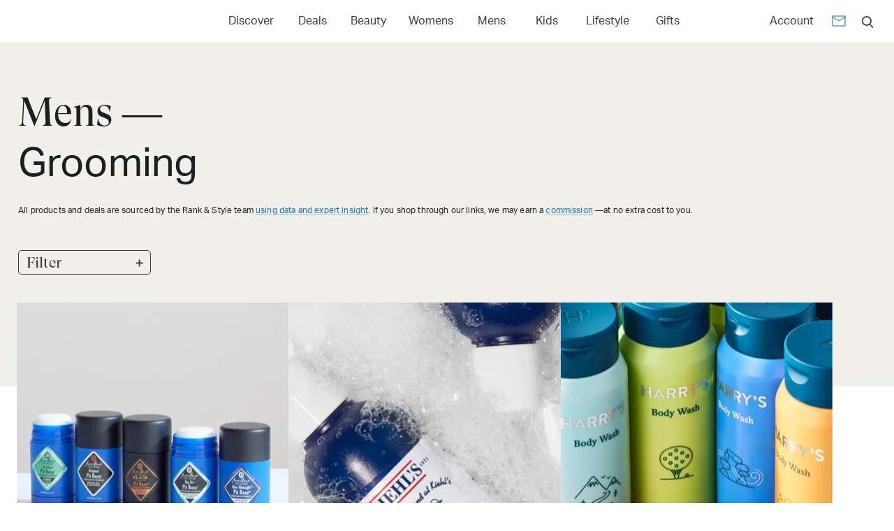

--- FILE ---
content_type: text/html; charset=utf-8
request_url: https://www.rankandstyle.com/browse/men%2Fgrooming
body_size: 101434
content:
<!DOCTYPE html><html lang="en"><head><meta charSet="utf-8"/><meta name="viewport" content="width=device-width"/><title>Mens and Grooming Product Review</title><meta property="test:router:pathname" content="/browse/[...slug]"/><meta property="test:canonical:url" content="https://www.rankandstyle.com/browse/men%2fgrooming"/><meta name="robots" content="index,follow"/><meta property="og:title" content="Mens and Grooming Product Review"/><meta property="og:type" content="article"/><meta property="og:site_name" content="Rank &amp; Style"/><meta property="og:url" content="https://www.rankandstyle.com/browse/men%2fgrooming"/><link rel="canonical" href="https://www.rankandstyle.com/browse/men%2fgrooming"/><meta property="twitter:title" content="Mens and Grooming Product Review"/><meta property="twitter:card" content="summary"/><meta property="twitter:site" content="@rankandstyle"/><meta property="twitter:creator" content="@rankandstyle"/><meta name="description" content="Searching for the best Grooming on the internet? Shop our list of top-rated finds according to consumer and industry data."/><meta name="og:description" content="Searching for the best Grooming on the internet? Shop our list of top-rated finds according to consumer and industry data."/><meta name="twitter:description" content="Searching for the best Grooming on the internet? Shop our list of top-rated finds according to consumer and industry data."/><meta name="next-head-count" content="18"/><link rel="icon" href="/favicon.png"/><link rel="preload" href="/fonts/GT-Super-Display/GT-Super-Display-Regular.woff2" as="font" type="font/woff2" crossorigin="anonymous"/><link rel="preload" href="/fonts/Aktiv-Grotesk/Aktiv-Grotesk-Normal-400.woff2" as="font" type="font/woff2" crossorigin="anonymous"/><script id="data-dog" data-nscript="beforeInteractive">
          (function(h,o,u,n,d) {
            h=h[d]=h[d]||{q:[],onReady:function(c){h.q.push(c)}}
            d=o.createElement(u);d.async=1;d.src=n
            n=o.getElementsByTagName(u)[0];n.parentNode.insertBefore(d,n)
          })(window,document,'script','https://www.datadoghq-browser-agent.com/eu1/v6/datadog-rum.js','DD_RUM')
          window.DD_RUM.onReady(function() {
            window.DD_RUM.init({
              clientToken: 'pub07cff5974a1b2ff01f24cfb8c930566b',
              applicationId: '8230fa90-7e0a-4846-8633-3af466e4f1ba',
              site: 'datadoghq.eu',
              service: 'rank-and-style-production',
              env: 'prod',
              sessionSampleRate: 30,
              sessionReplaySampleRate: 2,
              defaultPrivacyLevel: 'mask-user-input'
            });
          })
          </script><link rel="preload" href="/_next/static/css/41afba1798fc74fb.css" as="style"/><link rel="stylesheet" href="/_next/static/css/41afba1798fc74fb.css" data-n-g=""/><noscript data-n-css=""></noscript><script defer="" nomodule="" src="/_next/static/chunks/polyfills-42372ed130431b0a.js"></script><script defer="" src="/_next/static/chunks/298.57cfe0d24d1973a8.js"></script><script src="/_next/static/chunks/runtime-c572f3b8d8d573ea.js" defer=""></script><script src="/_next/static/chunks/framework-945b357d4a851f4b.js" defer=""></script><script src="/_next/static/chunks/main-6df216ac3ddb6bd2.js" defer=""></script><script src="/_next/static/chunks/pages/_app-71f2522d88d5a5ad.js" defer=""></script><script src="/_next/static/chunks/411-41e28e64fc9a2cb8.js" defer=""></script><script src="/_next/static/chunks/9063-84546c066b2bf85c.js" defer=""></script><script src="/_next/static/chunks/2058-24a0ae7c2655db7f.js" defer=""></script><script src="/_next/static/chunks/5267-37e721930cd43277.js" defer=""></script><script src="/_next/static/chunks/1025-2b540527564ddd1d.js" defer=""></script><script src="/_next/static/chunks/9385-8c7e69a3fa5ac270.js" defer=""></script><script src="/_next/static/chunks/6689-ca3815f1ed1d3fd0.js" defer=""></script><script src="/_next/static/chunks/pages/browse/%5B...slug%5D-b71bad66d0bc0d1c.js" defer=""></script><script src="/_next/static/VJmsZYwNfA-gQJCXzRRbx/_buildManifest.js" defer=""></script><script src="/_next/static/VJmsZYwNfA-gQJCXzRRbx/_ssgManifest.js" defer=""></script></head><body><div id="__next"><style data-emotion="css-global o6gwfi">html{-webkit-font-smoothing:antialiased;-moz-osx-font-smoothing:grayscale;box-sizing:border-box;-webkit-text-size-adjust:100%;}*,*::before,*::after{box-sizing:inherit;}strong,b{font-weight:700;}body{margin:0;color:rgba(0, 0, 0, 0.87);font-family:"Roboto","Helvetica","Arial",sans-serif;font-weight:400;font-size:1rem;line-height:1.5;letter-spacing:0.00938em;background-color:#fff;}@media print{body{background-color:#fff;}}body::backdrop{background-color:#fff;}</style><noscript><iframe src="https://www.googletagmanager.com/ns.html?id=GTM-NV4XP5P&gtm_auth=hNDV7ONkw7suxV1TI89J6A" height="0" width="0" style="display:none;visibility:hidden"></iframe></noscript><div class="Home_container__d256j MuiBox-root css-0"><main class="awakn-content" style="margin-top:60px"><style data-emotion="css nxcx63">.css-nxcx63{display:-webkit-box;display:-webkit-flex;display:-ms-flexbox;display:flex;-webkit-flex-direction:column;-ms-flex-direction:column;flex-direction:column;width:100%;box-sizing:border-box;-webkit-flex-shrink:0;-ms-flex-negative:0;flex-shrink:0;position:fixed;z-index:1100;top:0;left:auto;right:0;--AppBar-color:inherit;height:60px;display:-webkit-box;display:-webkit-flex;display:-ms-flexbox;display:flex;-webkit-box-pack:center;-ms-flex-pack:center;-webkit-justify-content:center;justify-content:center;-webkit-align-items:center;-webkit-box-align:center;-ms-flex-align:center;align-items:center;width:100%;box-shadow:none;z-index:1250;padding:0px;}@media print{.css-nxcx63{position:absolute;}}</style><style data-emotion="css 6cuz7r">.css-6cuz7r{background-color:#fff;color:#3c3c3c;-webkit-transition:box-shadow 300ms cubic-bezier(0.4, 0, 0.2, 1) 0ms;transition:box-shadow 300ms cubic-bezier(0.4, 0, 0.2, 1) 0ms;box-shadow:var(--Paper-shadow);background-image:var(--Paper-overlay);display:-webkit-box;display:-webkit-flex;display:-ms-flexbox;display:flex;-webkit-flex-direction:column;-ms-flex-direction:column;flex-direction:column;width:100%;box-sizing:border-box;-webkit-flex-shrink:0;-ms-flex-negative:0;flex-shrink:0;position:fixed;z-index:1100;top:0;left:auto;right:0;--AppBar-color:inherit;height:60px;display:-webkit-box;display:-webkit-flex;display:-ms-flexbox;display:flex;-webkit-box-pack:center;-ms-flex-pack:center;-webkit-justify-content:center;justify-content:center;-webkit-align-items:center;-webkit-box-align:center;-ms-flex-align:center;align-items:center;width:100%;box-shadow:none;z-index:1250;padding:0px;}@media print{.css-6cuz7r{position:absolute;}}</style><header class="MuiPaper-root MuiPaper-elevation MuiPaper-elevation0 MuiAppBar-root MuiAppBar-colorInherit MuiAppBar-positionFixed mui-fixed css-6cuz7r" style="--Paper-shadow:none"><style data-emotion="css 1gwm6rx">.css-1gwm6rx{width:100%;margin-left:auto;box-sizing:border-box;margin-right:auto;padding-left:16px;padding-right:16px;}@media (min-width:600px){.css-1gwm6rx{padding-left:24px;padding-right:24px;}}@media (min-width:1440px){.css-1gwm6rx{max-width:1440px;}}</style><div class="MuiContainer-root MuiContainer-maxWidthLg css-1gwm6rx"><style data-emotion="css yqk6l4">.css-yqk6l4{position:relative;display:-webkit-box;display:-webkit-flex;display:-ms-flexbox;display:flex;-webkit-align-items:center;-webkit-box-align:center;-ms-flex-align:center;align-items:center;min-height:56px;}@media (min-width:0px){@media (orientation: landscape){.css-yqk6l4{min-height:48px;}}}@media (min-width:600px){.css-yqk6l4{min-height:64px;}}</style><div class="MuiToolbar-root MuiToolbar-regular css-yqk6l4"><style data-emotion="css 1eo6ksf">.css-1eo6ksf{display:-webkit-box;display:-webkit-flex;display:-ms-flexbox;display:flex;-webkit-flex-direction:row;-ms-flex-direction:row;flex-direction:row;-webkit-box-pack:justify;-webkit-justify-content:space-between;justify-content:space-between;-webkit-align-items:center;-webkit-box-align:center;-ms-flex-align:center;align-items:center;}@media (min-width:0px){.css-1eo6ksf{width:100%;}}@media (min-width:900px){.css-1eo6ksf{width:auto;}}</style><div class="MuiBox-root css-1eo6ksf"><div><style data-emotion="css f2h6rs">.css-f2h6rs{-webkit-text-decoration:underline;text-decoration:underline;text-decoration-color:var(--Link-underlineColor);--Link-underlineColor:rgba(26, 119, 180, 0.4);cursor:pointer;}.css-f2h6rs:hover{text-decoration-color:inherit;}</style><style data-emotion="css 1fbqn7v">.css-1fbqn7v{margin:0;font:inherit;line-height:inherit;letter-spacing:inherit;color:#1a77b4;-webkit-text-decoration:underline;text-decoration:underline;text-decoration-color:var(--Link-underlineColor);--Link-underlineColor:rgba(26, 119, 180, 0.4);cursor:pointer;}.css-1fbqn7v:hover{text-decoration-color:inherit;}</style><a class="MuiTypography-root MuiTypography-inherit MuiLink-root MuiLink-underlineAlways css-1fbqn7v" href="/" aria-label="Home Page"><style data-emotion="css 1o8yjwb">.css-1o8yjwb{margin-right:16px;max-height:31px;}</style><div class="MuiBox-root css-1o8yjwb" id="logo-container"><style data-emotion="css 1pagxsx">.css-1pagxsx{width:-webkit-fit-content;width:-moz-fit-content;width:fit-content;max-height:31px;-webkit-transition:opacity 250ms;transition:opacity 250ms;display:inline-block;-webkit-align-items:normal;-webkit-box-align:normal;-ms-flex-align:normal;align-items:normal;}</style><div class="MuiBox-root css-1pagxsx"><img alt="Rank &amp; Style" aria-disabled="true" loading="eager" width="173" height="31" decoding="async" data-nimg="1" style="color:transparent;opacity:0;transition:opacity 250ms" srcSet="/images/svgs/logo.svg?width=256 1x, /images/svgs/logo.svg?width=384 2x" src="/images/svgs/logo.svg?width=384"/></div></div></a></div></div><style data-emotion="css 1n8fn33">.css-1n8fn33{width:700px;margin:auto;}</style><div class="MuiBox-root css-1n8fn33"><style data-emotion="css 1ab6o47">.css-1ab6o47{-webkit-box-flex:1;-webkit-flex-grow:1;-ms-flex-positive:1;flex-grow:1;-webkit-box-pack:space-evenly;-ms-flex-pack:space-evenly;-webkit-justify-content:space-evenly;justify-content:space-evenly;-webkit-align-items:center;-webkit-box-align:center;-ms-flex-align:center;align-items:center;margin:auto;}@media (min-width:0px){.css-1ab6o47{display:none;}}@media (min-width:600px){.css-1ab6o47{display:-webkit-box;display:-webkit-flex;display:-ms-flexbox;display:flex;}}</style><div class="MuiBox-root css-1ab6o47"><style data-emotion="css 1q277e">.css-1q277e:hover button{background:transparent;-webkit-text-decoration:underline;text-decoration:underline;}</style><div class="MuiBox-root css-1q277e"><style data-emotion="css 1lyazpc">.css-1lyazpc{font-family:'freight-text-pro',serif;font-weight:500;font-size:1.1875rem;line-height:1.75;text-transform:uppercase;min-width:64px;padding:6px 16px;border:0;border-radius:4px;-webkit-transition:background-color 250ms cubic-bezier(0.4, 0, 0.2, 1) 0ms,box-shadow 250ms cubic-bezier(0.4, 0, 0.2, 1) 0ms,border-color 250ms cubic-bezier(0.4, 0, 0.2, 1) 0ms,color 250ms cubic-bezier(0.4, 0, 0.2, 1) 0ms;transition:background-color 250ms cubic-bezier(0.4, 0, 0.2, 1) 0ms,box-shadow 250ms cubic-bezier(0.4, 0, 0.2, 1) 0ms,border-color 250ms cubic-bezier(0.4, 0, 0.2, 1) 0ms,color 250ms cubic-bezier(0.4, 0, 0.2, 1) 0ms;padding:6px 8px;color:var(--variant-textColor);background-color:var(--variant-textBg);color:inherit;border-color:currentColor;--variant-containedBg:#e0e0e0;-webkit-transition:background-color 250ms cubic-bezier(0.4, 0, 0.2, 1) 0ms,box-shadow 250ms cubic-bezier(0.4, 0, 0.2, 1) 0ms,border-color 250ms cubic-bezier(0.4, 0, 0.2, 1) 0ms;transition:background-color 250ms cubic-bezier(0.4, 0, 0.2, 1) 0ms,box-shadow 250ms cubic-bezier(0.4, 0, 0.2, 1) 0ms,border-color 250ms cubic-bezier(0.4, 0, 0.2, 1) 0ms;text-indent:0;font-family:'aktiv-grotesk',sans-serif;text-transform:capitalize;font-weight:400;line-height:20px;font-size:16px;color:#3c3c3c;}.css-1lyazpc:hover{-webkit-text-decoration:none;text-decoration:none;}.css-1lyazpc.Mui-disabled{color:rgba(0, 0, 0, 0.26);}@media (hover: hover){.css-1lyazpc:hover{--variant-containedBg:#f5f5f5;--variant-textBg:rgba(60, 60, 60, 0.04);--variant-outlinedBg:rgba(60, 60, 60, 0.04);}}.css-1lyazpc.MuiButton-loading{color:transparent;}</style><style data-emotion="css oy0emb">.css-oy0emb{display:-webkit-inline-box;display:-webkit-inline-flex;display:-ms-inline-flexbox;display:inline-flex;-webkit-align-items:center;-webkit-box-align:center;-ms-flex-align:center;align-items:center;-webkit-box-pack:center;-ms-flex-pack:center;-webkit-justify-content:center;justify-content:center;position:relative;box-sizing:border-box;-webkit-tap-highlight-color:transparent;background-color:transparent;outline:0;border:0;margin:0;border-radius:0;padding:0;cursor:pointer;-webkit-user-select:none;-moz-user-select:none;-ms-user-select:none;user-select:none;vertical-align:middle;-moz-appearance:none;-webkit-appearance:none;-webkit-text-decoration:none;text-decoration:none;color:inherit;font-family:'freight-text-pro',serif;font-weight:500;font-size:1.1875rem;line-height:1.75;text-transform:uppercase;min-width:64px;padding:6px 16px;border:0;border-radius:4px;-webkit-transition:background-color 250ms cubic-bezier(0.4, 0, 0.2, 1) 0ms,box-shadow 250ms cubic-bezier(0.4, 0, 0.2, 1) 0ms,border-color 250ms cubic-bezier(0.4, 0, 0.2, 1) 0ms,color 250ms cubic-bezier(0.4, 0, 0.2, 1) 0ms;transition:background-color 250ms cubic-bezier(0.4, 0, 0.2, 1) 0ms,box-shadow 250ms cubic-bezier(0.4, 0, 0.2, 1) 0ms,border-color 250ms cubic-bezier(0.4, 0, 0.2, 1) 0ms,color 250ms cubic-bezier(0.4, 0, 0.2, 1) 0ms;padding:6px 8px;color:var(--variant-textColor);background-color:var(--variant-textBg);color:inherit;border-color:currentColor;--variant-containedBg:#e0e0e0;-webkit-transition:background-color 250ms cubic-bezier(0.4, 0, 0.2, 1) 0ms,box-shadow 250ms cubic-bezier(0.4, 0, 0.2, 1) 0ms,border-color 250ms cubic-bezier(0.4, 0, 0.2, 1) 0ms;transition:background-color 250ms cubic-bezier(0.4, 0, 0.2, 1) 0ms,box-shadow 250ms cubic-bezier(0.4, 0, 0.2, 1) 0ms,border-color 250ms cubic-bezier(0.4, 0, 0.2, 1) 0ms;text-indent:0;font-family:'aktiv-grotesk',sans-serif;text-transform:capitalize;font-weight:400;line-height:20px;font-size:16px;color:#3c3c3c;}.css-oy0emb::-moz-focus-inner{border-style:none;}.css-oy0emb.Mui-disabled{pointer-events:none;cursor:default;}@media print{.css-oy0emb{-webkit-print-color-adjust:exact;color-adjust:exact;}}.css-oy0emb:hover{-webkit-text-decoration:none;text-decoration:none;}.css-oy0emb.Mui-disabled{color:rgba(0, 0, 0, 0.26);}@media (hover: hover){.css-oy0emb:hover{--variant-containedBg:#f5f5f5;--variant-textBg:rgba(60, 60, 60, 0.04);--variant-outlinedBg:rgba(60, 60, 60, 0.04);}}.css-oy0emb.MuiButton-loading{color:transparent;}</style><button class="MuiButtonBase-root MuiButton-root MuiButton-text MuiButton-textInherit MuiButton-sizeMedium MuiButton-textSizeMedium MuiButton-colorInherit MuiButton-root MuiButton-text MuiButton-textInherit MuiButton-sizeMedium MuiButton-textSizeMedium MuiButton-colorInherit css-oy0emb" tabindex="0" type="button" aria-label="Open Discover menu">Discover</button><style data-emotion="css 10qjgqm">.css-10qjgqm{z-index:1200;height:357px;top:60px;}</style></div><div class="MuiBox-root css-1q277e"><style data-emotion="css 1j7qjdd">.css-1j7qjdd{-webkit-text-decoration:none;text-decoration:none;}</style><style data-emotion="css 1vgyrrv">.css-1vgyrrv{margin:0;font:inherit;line-height:inherit;letter-spacing:inherit;color:#1a77b4;-webkit-text-decoration:none;text-decoration:none;}</style><a class="MuiTypography-root MuiTypography-inherit MuiLink-root MuiLink-underlineNone css-1vgyrrv" href="/deals" aria-label="Link to Deals"><button class="MuiButtonBase-root MuiButton-root MuiButton-text MuiButton-textInherit MuiButton-sizeMedium MuiButton-textSizeMedium MuiButton-colorInherit MuiButton-root MuiButton-text MuiButton-textInherit MuiButton-sizeMedium MuiButton-textSizeMedium MuiButton-colorInherit css-oy0emb" tabindex="0" type="button" aria-label="Open Deals menu">Deals</button></a></div><div class="MuiBox-root css-1q277e"><a class="MuiTypography-root MuiTypography-inherit MuiLink-root MuiLink-underlineNone css-1vgyrrv" href="/browse/beauty" aria-label="Link to Beauty"><button class="MuiButtonBase-root MuiButton-root MuiButton-text MuiButton-textInherit MuiButton-sizeMedium MuiButton-textSizeMedium MuiButton-colorInherit MuiButton-root MuiButton-text MuiButton-textInherit MuiButton-sizeMedium MuiButton-textSizeMedium MuiButton-colorInherit css-oy0emb" tabindex="0" type="button" aria-label="Open Beauty menu">Beauty</button></a></div><div class="MuiBox-root css-1q277e"><a class="MuiTypography-root MuiTypography-inherit MuiLink-root MuiLink-underlineNone css-1vgyrrv" href="/browse/womens" aria-label="Link to Womens"><button class="MuiButtonBase-root MuiButton-root MuiButton-text MuiButton-textInherit MuiButton-sizeMedium MuiButton-textSizeMedium MuiButton-colorInherit MuiButton-root MuiButton-text MuiButton-textInherit MuiButton-sizeMedium MuiButton-textSizeMedium MuiButton-colorInherit css-oy0emb" tabindex="0" type="button" aria-label="Open Womens menu">Womens</button></a></div><div class="MuiBox-root css-1q277e"><a class="MuiTypography-root MuiTypography-inherit MuiLink-root MuiLink-underlineNone css-1vgyrrv" href="/browse/men" aria-label="Link to Mens"><button class="MuiButtonBase-root MuiButton-root MuiButton-text MuiButton-textInherit MuiButton-sizeMedium MuiButton-textSizeMedium MuiButton-colorInherit MuiButton-root MuiButton-text MuiButton-textInherit MuiButton-sizeMedium MuiButton-textSizeMedium MuiButton-colorInherit css-oy0emb" tabindex="0" type="button" aria-label="Open Mens menu">Mens</button></a></div><div class="MuiBox-root css-1q277e"><a class="MuiTypography-root MuiTypography-inherit MuiLink-root MuiLink-underlineNone css-1vgyrrv" href="/browse/kids-tween" aria-label="Link to Kids"><button class="MuiButtonBase-root MuiButton-root MuiButton-text MuiButton-textInherit MuiButton-sizeMedium MuiButton-textSizeMedium MuiButton-colorInherit MuiButton-root MuiButton-text MuiButton-textInherit MuiButton-sizeMedium MuiButton-textSizeMedium MuiButton-colorInherit css-oy0emb" tabindex="0" type="button" aria-label="Open Kids menu">Kids</button></a></div><div class="MuiBox-root css-1q277e"><a class="MuiTypography-root MuiTypography-inherit MuiLink-root MuiLink-underlineNone css-1vgyrrv" href="/browse/health-wellness" aria-label="Link to Lifestyle"><button class="MuiButtonBase-root MuiButton-root MuiButton-text MuiButton-textInherit MuiButton-sizeMedium MuiButton-textSizeMedium MuiButton-colorInherit MuiButton-root MuiButton-text MuiButton-textInherit MuiButton-sizeMedium MuiButton-textSizeMedium MuiButton-colorInherit css-oy0emb" tabindex="0" type="button" aria-label="Open Lifestyle menu">Lifestyle</button></a></div><div class="MuiBox-root css-1q277e"><a class="MuiTypography-root MuiTypography-inherit MuiLink-root MuiLink-underlineNone css-1vgyrrv" href="/browse/gifts" aria-label="Link to Gifts"><button class="MuiButtonBase-root MuiButton-root MuiButton-text MuiButton-textInherit MuiButton-sizeMedium MuiButton-textSizeMedium MuiButton-colorInherit MuiButton-root MuiButton-text MuiButton-textInherit MuiButton-sizeMedium MuiButton-textSizeMedium MuiButton-colorInherit css-oy0emb" tabindex="0" type="button" aria-label="Open Gifts menu">Gifts</button></a></div></div></div><style data-emotion="css 1idyv3w">.css-1idyv3w{-webkit-box-pack:end;-ms-flex-pack:end;-webkit-justify-content:end;justify-content:end;display:-webkit-box;display:-webkit-flex;display:-ms-flexbox;display:flex;-webkit-align-items:center;-webkit-box-align:center;-ms-flex-align:center;align-items:center;}</style><div class="MuiBox-root css-1idyv3w"><style data-emotion="css c67lzo">.css-c67lzo{display:-webkit-box;display:-webkit-flex;display:-ms-flexbox;display:flex;-webkit-align-items:center;-webkit-box-align:center;-ms-flex-align:center;align-items:center;-webkit-box-pack:space-around;-ms-flex-pack:space-around;-webkit-justify-content:space-around;justify-content:space-around;}</style><div class="MuiBox-root css-c67lzo"><style data-emotion="css 1gn26u1">.css-1gn26u1{font-family:'freight-text-pro',serif;font-weight:500;font-size:1.1875rem;line-height:1.75;text-transform:uppercase;min-width:64px;padding:6px 16px;border:0;border-radius:4px;-webkit-transition:background-color 250ms cubic-bezier(0.4, 0, 0.2, 1) 0ms,box-shadow 250ms cubic-bezier(0.4, 0, 0.2, 1) 0ms,border-color 250ms cubic-bezier(0.4, 0, 0.2, 1) 0ms,color 250ms cubic-bezier(0.4, 0, 0.2, 1) 0ms;transition:background-color 250ms cubic-bezier(0.4, 0, 0.2, 1) 0ms,box-shadow 250ms cubic-bezier(0.4, 0, 0.2, 1) 0ms,border-color 250ms cubic-bezier(0.4, 0, 0.2, 1) 0ms,color 250ms cubic-bezier(0.4, 0, 0.2, 1) 0ms;padding:6px 8px;color:var(--variant-textColor);background-color:var(--variant-textBg);--variant-textColor:#1a77b4;--variant-outlinedColor:#1a77b4;--variant-outlinedBorder:rgba(26, 119, 180, 0.5);--variant-containedColor:#fff;--variant-containedBg:#1a77b4;-webkit-transition:background-color 250ms cubic-bezier(0.4, 0, 0.2, 1) 0ms,box-shadow 250ms cubic-bezier(0.4, 0, 0.2, 1) 0ms,border-color 250ms cubic-bezier(0.4, 0, 0.2, 1) 0ms;transition:background-color 250ms cubic-bezier(0.4, 0, 0.2, 1) 0ms,box-shadow 250ms cubic-bezier(0.4, 0, 0.2, 1) 0ms,border-color 250ms cubic-bezier(0.4, 0, 0.2, 1) 0ms;font-family:'aktiv-grotesk',sans-serif;font-weight:400;line-height:1.75;min-width:64px;padding:6px 8px;font-size:16px;text-transform:capitalize;color:#3c3c3c;}.css-1gn26u1:hover{-webkit-text-decoration:none;text-decoration:none;}.css-1gn26u1.Mui-disabled{color:rgba(0, 0, 0, 0.26);}@media (hover: hover){.css-1gn26u1:hover{--variant-containedBg:rgb(18, 83, 125);--variant-textBg:rgba(26, 119, 180, 0.04);--variant-outlinedBorder:#1a77b4;--variant-outlinedBg:rgba(26, 119, 180, 0.04);}}.css-1gn26u1.MuiButton-loading{color:transparent;}</style><style data-emotion="css 1lutf2w">.css-1lutf2w{display:-webkit-inline-box;display:-webkit-inline-flex;display:-ms-inline-flexbox;display:inline-flex;-webkit-align-items:center;-webkit-box-align:center;-ms-flex-align:center;align-items:center;-webkit-box-pack:center;-ms-flex-pack:center;-webkit-justify-content:center;justify-content:center;position:relative;box-sizing:border-box;-webkit-tap-highlight-color:transparent;background-color:transparent;outline:0;border:0;margin:0;border-radius:0;padding:0;cursor:pointer;-webkit-user-select:none;-moz-user-select:none;-ms-user-select:none;user-select:none;vertical-align:middle;-moz-appearance:none;-webkit-appearance:none;-webkit-text-decoration:none;text-decoration:none;color:inherit;font-family:'freight-text-pro',serif;font-weight:500;font-size:1.1875rem;line-height:1.75;text-transform:uppercase;min-width:64px;padding:6px 16px;border:0;border-radius:4px;-webkit-transition:background-color 250ms cubic-bezier(0.4, 0, 0.2, 1) 0ms,box-shadow 250ms cubic-bezier(0.4, 0, 0.2, 1) 0ms,border-color 250ms cubic-bezier(0.4, 0, 0.2, 1) 0ms,color 250ms cubic-bezier(0.4, 0, 0.2, 1) 0ms;transition:background-color 250ms cubic-bezier(0.4, 0, 0.2, 1) 0ms,box-shadow 250ms cubic-bezier(0.4, 0, 0.2, 1) 0ms,border-color 250ms cubic-bezier(0.4, 0, 0.2, 1) 0ms,color 250ms cubic-bezier(0.4, 0, 0.2, 1) 0ms;padding:6px 8px;color:var(--variant-textColor);background-color:var(--variant-textBg);--variant-textColor:#1a77b4;--variant-outlinedColor:#1a77b4;--variant-outlinedBorder:rgba(26, 119, 180, 0.5);--variant-containedColor:#fff;--variant-containedBg:#1a77b4;-webkit-transition:background-color 250ms cubic-bezier(0.4, 0, 0.2, 1) 0ms,box-shadow 250ms cubic-bezier(0.4, 0, 0.2, 1) 0ms,border-color 250ms cubic-bezier(0.4, 0, 0.2, 1) 0ms;transition:background-color 250ms cubic-bezier(0.4, 0, 0.2, 1) 0ms,box-shadow 250ms cubic-bezier(0.4, 0, 0.2, 1) 0ms,border-color 250ms cubic-bezier(0.4, 0, 0.2, 1) 0ms;font-family:'aktiv-grotesk',sans-serif;font-weight:400;line-height:1.75;min-width:64px;padding:6px 8px;font-size:16px;text-transform:capitalize;color:#3c3c3c;}.css-1lutf2w::-moz-focus-inner{border-style:none;}.css-1lutf2w.Mui-disabled{pointer-events:none;cursor:default;}@media print{.css-1lutf2w{-webkit-print-color-adjust:exact;color-adjust:exact;}}.css-1lutf2w:hover{-webkit-text-decoration:none;text-decoration:none;}.css-1lutf2w.Mui-disabled{color:rgba(0, 0, 0, 0.26);}@media (hover: hover){.css-1lutf2w:hover{--variant-containedBg:rgb(18, 83, 125);--variant-textBg:rgba(26, 119, 180, 0.04);--variant-outlinedBorder:#1a77b4;--variant-outlinedBg:rgba(26, 119, 180, 0.04);}}.css-1lutf2w.MuiButton-loading{color:transparent;}</style><button class="MuiButtonBase-root MuiButton-root MuiButton-text MuiButton-textPrimary MuiButton-sizeMedium MuiButton-textSizeMedium MuiButton-colorPrimary MuiButton-root MuiButton-text MuiButton-textPrimary MuiButton-sizeMedium MuiButton-textSizeMedium MuiButton-colorPrimary css-1lutf2w" tabindex="0" type="button">Account</button><style data-emotion="css ulu9pl">.css-ulu9pl{-webkit-text-decoration:underline;text-decoration:underline;text-decoration-color:var(--Link-underlineColor);--Link-underlineColor:rgba(26, 119, 180, 0.4);cursor:pointer;}.css-ulu9pl:hover{text-decoration-color:inherit;}@media (min-width:0px){.css-ulu9pl{margin-top:3px;margin-left:0.5rem;margin-right:0.5rem;}}@media (min-width:900px){.css-ulu9pl{margin-top:6px;margin-left:1rem;margin-right:1rem;}}</style><style data-emotion="css 182uwvt">.css-182uwvt{margin:0;font:inherit;line-height:inherit;letter-spacing:inherit;color:#1a77b4;-webkit-text-decoration:underline;text-decoration:underline;text-decoration-color:var(--Link-underlineColor);--Link-underlineColor:rgba(26, 119, 180, 0.4);cursor:pointer;}.css-182uwvt:hover{text-decoration-color:inherit;}@media (min-width:0px){.css-182uwvt{margin-top:3px;margin-left:0.5rem;margin-right:0.5rem;}}@media (min-width:900px){.css-182uwvt{margin-top:6px;margin-left:1rem;margin-right:1rem;}}</style><a class="MuiTypography-root MuiTypography-inherit MuiLink-root MuiLink-underlineAlways css-182uwvt" href="/newsletter" aria-label="Newsletter" rel="follow"><style data-emotion="css 11peb2f">.css-11peb2f{-webkit-user-select:none;-moz-user-select:none;-ms-user-select:none;user-select:none;width:1em;height:1em;display:inline-block;-webkit-flex-shrink:0;-ms-flex-negative:0;flex-shrink:0;-webkit-transition:fill 200ms cubic-bezier(0.4, 0, 0.2, 1) 0ms;transition:fill 200ms cubic-bezier(0.4, 0, 0.2, 1) 0ms;fill:currentColor;font-size:2.0357142857142856rem;stroke:#ffffff;stroke-width:0.9;font-size:24px;}</style><svg class="MuiSvgIcon-root MuiSvgIcon-fontSizeMedium css-11peb2f" focusable="false" color="#1a77b4" aria-hidden="true" viewBox="0 0 24 24"><path d="M20 4H4c-1.1 0-1.99.9-1.99 2L2 18c0 1.1.9 2 2 2h16c1.1 0 2-.9 2-2V6c0-1.1-.9-2-2-2m0 14H4V8l8 5 8-5zm-8-7L4 6h16z"></path></svg></a></div><div class="MuiBox-root css-0"><style data-emotion="css 14e6teu">.css-14e6teu{text-align:center;-webkit-flex:0 0 auto;-ms-flex:0 0 auto;flex:0 0 auto;font-size:2.0357142857142856rem;padding:8px;border-radius:50%;color:rgba(0, 0, 0, 0.54);-webkit-transition:background-color 150ms cubic-bezier(0.4, 0, 0.2, 1) 0ms;transition:background-color 150ms cubic-bezier(0.4, 0, 0.2, 1) 0ms;--IconButton-hoverBg:rgba(0, 0, 0, 0.04);padding:5px;font-size:1.5267857142857144rem;}.css-14e6teu:hover{background-color:var(--IconButton-hoverBg);}@media (hover: none){.css-14e6teu:hover{background-color:transparent;}}.css-14e6teu.Mui-disabled{background-color:transparent;color:rgba(0, 0, 0, 0.26);}.css-14e6teu.MuiIconButton-loading{color:transparent;}.css-14e6teu:hover{background:transparent;}</style><style data-emotion="css 1xfakvs">.css-1xfakvs{display:-webkit-inline-box;display:-webkit-inline-flex;display:-ms-inline-flexbox;display:inline-flex;-webkit-align-items:center;-webkit-box-align:center;-ms-flex-align:center;align-items:center;-webkit-box-pack:center;-ms-flex-pack:center;-webkit-justify-content:center;justify-content:center;position:relative;box-sizing:border-box;-webkit-tap-highlight-color:transparent;background-color:transparent;outline:0;border:0;margin:0;border-radius:0;padding:0;cursor:pointer;-webkit-user-select:none;-moz-user-select:none;-ms-user-select:none;user-select:none;vertical-align:middle;-moz-appearance:none;-webkit-appearance:none;-webkit-text-decoration:none;text-decoration:none;color:inherit;text-align:center;-webkit-flex:0 0 auto;-ms-flex:0 0 auto;flex:0 0 auto;font-size:2.0357142857142856rem;padding:8px;border-radius:50%;color:rgba(0, 0, 0, 0.54);-webkit-transition:background-color 150ms cubic-bezier(0.4, 0, 0.2, 1) 0ms;transition:background-color 150ms cubic-bezier(0.4, 0, 0.2, 1) 0ms;--IconButton-hoverBg:rgba(0, 0, 0, 0.04);padding:5px;font-size:1.5267857142857144rem;}.css-1xfakvs::-moz-focus-inner{border-style:none;}.css-1xfakvs.Mui-disabled{pointer-events:none;cursor:default;}@media print{.css-1xfakvs{-webkit-print-color-adjust:exact;color-adjust:exact;}}.css-1xfakvs:hover{background-color:var(--IconButton-hoverBg);}@media (hover: none){.css-1xfakvs:hover{background-color:transparent;}}.css-1xfakvs.Mui-disabled{background-color:transparent;color:rgba(0, 0, 0, 0.26);}.css-1xfakvs.MuiIconButton-loading{color:transparent;}.css-1xfakvs:hover{background:transparent;}</style><button class="MuiButtonBase-root MuiIconButton-root MuiIconButton-sizeSmall css-1xfakvs" tabindex="0" type="button" aria-label="search"><style data-emotion="css 15d579q">.css-15d579q{margin:0;font-family:'freight-text-pro',serif;font-weight:400;font-size:1.3571428571428572rem;line-height:1.5;}@media (min-width:0px){.css-15d579q{margin-left:5px;margin-right:5px;margin-top:0px;}}@media (min-width:900px){.css-15d579q{margin-left:0px;margin-right:0px;margin-top:6px;}}.css-15d579q :hover{stroke:#aec9de;}</style><p class="MuiTypography-root MuiTypography-body1 css-15d579q"><img alt="Search glass" aria-disabled="true" loading="eager" width="17" height="17" decoding="async" data-nimg="1" style="color:transparent" srcSet="/images/svgs/search.svg?width=32 1x, /images/svgs/search.svg?width=48 2x" src="/images/svgs/search.svg?width=48"/></p></button><style data-emotion="css 134k8a1">.css-134k8a1{z-index:1200;height:357px;}</style></div></div></div></div></header><div><style data-emotion="css 1vbim9v">.css-1vbim9v{width:100%;margin-left:auto;box-sizing:border-box;margin-right:auto;}@media (min-width:1440px){.css-1vbim9v{max-width:1440px;}}</style><div class="MuiContainer-root MuiContainer-maxWidthLg MuiContainer-disableGutters css-1vbim9v"><style data-emotion="css h50hxj">.css-h50hxj{box-sizing:border-box;width:100%;min-height:240px;background-color:#f2f0ea;margin-bottom:0px;margin-top:60px;}@media (min-width:0px){.css-h50hxj{padding:1.875rem 1.25rem 150px;}}@media (min-width:900px){.css-h50hxj{padding:4rem 26px 160px;}}</style><div class="MuiBox-root css-h50hxj"><style data-emotion="css 69mtd">.css-69mtd{margin:0;font-family:'GT-Super-Display-Reg',serif;font-weight:300;font-size:8.142857142857142rem;line-height:1.167;display:-webkit-box;display:-webkit-flex;display:-ms-flexbox;display:flex;font-family:'GT-Super-Display-Reg',serif;font-weight:400;margin:0 0 1.25rem 0;line-height:0.7em;-webkit-flex-direction:column;-ms-flex-direction:column;flex-direction:column;-webkit-box-flex-wrap:wrap;-webkit-flex-wrap:wrap;-ms-flex-wrap:wrap;flex-wrap:wrap;}@media (min-width:0px){.css-69mtd{font-size:2rem;}}@media (min-width:600px){.css-69mtd{font-size:2.9rem;}}@media (min-width:900px){.css-69mtd{font-size:3.563rem;}}</style><h1 class="MuiTypography-root MuiTypography-h1 css-69mtd"><style data-emotion="css 513zvp">.css-513zvp{white-space:nowrap;margin:0 0.6rem 0 0;line-height:1.3;}</style><span class="MuiBox-root css-513zvp">Mens —<!-- --> </span><style data-emotion="css 1fzl6ec">.css-1fzl6ec{display:-webkit-box;display:-webkit-flex;display:-ms-flexbox;display:flex;-webkit-box-flex-wrap:wrap;-webkit-flex-wrap:wrap;-ms-flex-wrap:wrap;flex-wrap:wrap;-webkit-flex-direction:row;-ms-flex-direction:row;flex-direction:row;}</style><span class="MuiBox-root css-1fzl6ec"><style data-emotion="css pwi2gm">.css-pwi2gm{margin:0;font-family:'freight-text-pro',serif;font-weight:400;font-size:1.3571428571428572rem;line-height:1.5;font-family:'aktiv-grotesk',sans-serif;line-height:1.3;margin:0 0.5rem 0 0;font-weight:400;}@media (min-width:0px){.css-pwi2gm{font-size:2rem;}}@media (min-width:600px){.css-pwi2gm{font-size:2.9rem;}}@media (min-width:900px){.css-pwi2gm{font-size:3.563rem;}}</style><span class="MuiTypography-root MuiTypography-body1 css-pwi2gm">Grooming</span></span></h1><style data-emotion="css dp397n">.css-dp397n{margin:0;font-family:'freight-text-pro',serif;font-weight:400;font-size:1.3571428571428572rem;line-height:1.5;font-family:'aktiv-grotesk',sans-serif;font-size:12px;font-weight:normal;margin:4px 0 0 0;}</style><p class="MuiTypography-root MuiTypography-body1 css-dp397n">All products and deals are sourced by the Rank &amp; Style team<!-- --> <style data-emotion="css 1717bmp">.css-1717bmp{-webkit-text-decoration:underline;text-decoration:underline;text-decoration-color:var(--Link-underlineColor);--Link-underlineColor:rgba(26, 119, 180, 0.4);}.css-1717bmp:hover{text-decoration-color:inherit;}</style><style data-emotion="css 8pwqdc">.css-8pwqdc{margin:0;font:inherit;line-height:inherit;letter-spacing:inherit;color:#1a77b4;-webkit-text-decoration:underline;text-decoration:underline;text-decoration-color:var(--Link-underlineColor);--Link-underlineColor:rgba(26, 119, 180, 0.4);}.css-8pwqdc:hover{text-decoration-color:inherit;}</style><a class="MuiTypography-root MuiTypography-inherit MuiLink-root MuiLink-underlineAlways css-8pwqdc" href="https://www.rankandstyle.com/how-we-rank-products">using data and expert insight</a>. If you shop through our links, we may earn a <a class="MuiTypography-root MuiTypography-inherit MuiLink-root MuiLink-underlineAlways css-8pwqdc" href="https://www.rankandstyle.com/about">commission</a> —at no extra cost to you.</p><style data-emotion="css 1lfpk39">.css-1lfpk39{box-sizing:border-box;display:-webkit-box;display:-webkit-flex;display:-ms-flexbox;display:flex;width:190px;background-color:transparent;border:1px solid #3c3c3c;border-radius:5px;font-size:22px;font-family:'GT-Super-Display-Reg',serif;color:#3c3c3c;padding:0 0.5em;position:relative;cursor:pointer;-webkit-box-pack:justify;-webkit-justify-content:space-between;justify-content:space-between;-webkit-user-select:none;-moz-user-select:none;-ms-user-select:none;user-select:none;}@media (min-width:0px){.css-1lfpk39{margin-top:1.1em;}}@media (min-width:900px){.css-1lfpk39{margin-top:2.2em;}}</style><div class="MuiBox-root css-1lfpk39">Filter<style data-emotion="css 1us8v3v">.css-1us8v3v{margin:0;font-family:'freight-text-pro',serif;font-weight:400;font-size:1.3571428571428572rem;line-height:1.5;font-weight:700;-webkit-transition:0.3s;transition:0.3s;}</style><p class="MuiTypography-root MuiTypography-body1 css-1us8v3v">+</p></div></div></div><div class="MuiContainer-root MuiContainer-maxWidthLg css-1gwm6rx"><style data-emotion="css 7gehgn">.css-7gehgn{--Grid-columns:12;--Grid-columnSpacing:32px;--Grid-rowSpacing:32px;-webkit-flex-direction:row;-ms-flex-direction:row;flex-direction:row;min-width:0;box-sizing:border-box;display:-webkit-box;display:-webkit-flex;display:-ms-flexbox;display:flex;-webkit-box-flex-wrap:wrap;-webkit-flex-wrap:wrap;-ms-flex-wrap:wrap;flex-wrap:wrap;gap:var(--Grid-rowSpacing) var(--Grid-columnSpacing);margin-top:-120px;}.css-7gehgn >*{--Grid-parent-columns:12;}.css-7gehgn >*{--Grid-parent-columnSpacing:32px;}.css-7gehgn >*{--Grid-parent-rowSpacing:32px;}</style><div class="MuiGrid-root MuiGrid-container MuiGrid-direction-xs-row MuiGrid-spacing-xs-4 css-7gehgn"><style data-emotion="css a8udck">.css-a8udck{-webkit-box-flex:0;-webkit-flex-grow:0;-ms-flex-positive:0;flex-grow:0;-webkit-flex-basis:auto;-ms-flex-preferred-size:auto;flex-basis:auto;width:calc(100% * 6 / var(--Grid-parent-columns) - (var(--Grid-parent-columns) - 6) * (var(--Grid-parent-columnSpacing) / var(--Grid-parent-columns)));min-width:0;box-sizing:border-box;}@media (min-width:600px){.css-a8udck{-webkit-box-flex:0;-webkit-flex-grow:0;-ms-flex-positive:0;flex-grow:0;-webkit-flex-basis:auto;-ms-flex-preferred-size:auto;flex-basis:auto;width:calc(100% * 6 / var(--Grid-parent-columns) - (var(--Grid-parent-columns) - 6) * (var(--Grid-parent-columnSpacing) / var(--Grid-parent-columns)));}}@media (min-width:900px){.css-a8udck{-webkit-box-flex:0;-webkit-flex-grow:0;-ms-flex-positive:0;flex-grow:0;-webkit-flex-basis:auto;-ms-flex-preferred-size:auto;flex-basis:auto;width:calc(100% * 4 / var(--Grid-parent-columns) - (var(--Grid-parent-columns) - 4) * (var(--Grid-parent-columnSpacing) / var(--Grid-parent-columns)));}}</style><div class="MuiGrid-root MuiGrid-direction-xs-row MuiGrid-grid-xs-6 MuiGrid-grid-sm-6 MuiGrid-grid-md-4 css-a8udck"><section><style data-emotion="css qzu11h">.css-qzu11h{-webkit-text-decoration:none;text-decoration:none;-webkit-align-items:center;-webkit-box-align:center;-ms-flex-align:center;align-items:center;color:#3c3c3c;display:-webkit-box;display:-webkit-flex;display:-ms-flexbox;display:flex;-webkit-flex-direction:column;-ms-flex-direction:column;flex-direction:column;margin-left:0;margin-right:0;}@media (min-width:0px){.css-qzu11h{margin-bottom:2em;max-width:429px;}}@media (min-width:600px){.css-qzu11h{margin-bottom:5em;}}@media (min-width:900px){.css-qzu11h{max-width:429px;}}</style><style data-emotion="css vduq50">.css-vduq50{margin:0;font:inherit;line-height:inherit;letter-spacing:inherit;color:#1a77b4;-webkit-text-decoration:none;text-decoration:none;-webkit-align-items:center;-webkit-box-align:center;-ms-flex-align:center;align-items:center;color:#3c3c3c;display:-webkit-box;display:-webkit-flex;display:-ms-flexbox;display:flex;-webkit-flex-direction:column;-ms-flex-direction:column;flex-direction:column;margin-left:0;margin-right:0;}@media (min-width:0px){.css-vduq50{margin-bottom:2em;max-width:429px;}}@media (min-width:600px){.css-vduq50{margin-bottom:5em;}}@media (min-width:900px){.css-vduq50{max-width:429px;}}</style><a class="MuiTypography-root MuiTypography-inherit MuiLink-root MuiLink-underlineNone css-vduq50" aria-label="The Reviews Are In: These Are The Best-Smelling Men&#x27;s Deodorants" href="/top-10-list/best-mens-deodorant"><img src="https://static.rankandstyle.com/media/283ea3e4-8e2bcf00-hero-2024-11-12t092014.214.png?width=172" srcSet="https://static.rankandstyle.com/media/283ea3e4-8e2bcf00-hero-2024-11-12t092014.214.png?width=172 172w, https://static.rankandstyle.com/media/283ea3e4-8e2bcf00-hero-2024-11-12t092014.214.png?width=344 344w, https://static.rankandstyle.com/media/283ea3e4-8e2bcf00-hero-2024-11-12t092014.214.png?width=389 389w, https://static.rankandstyle.com/media/283ea3e4-8e2bcf00-hero-2024-11-12t092014.214.png?width=778 778w" sizes="(max-width: 599px) 172px, (max-width: 899px) 172px, (max-width: 1199px) 389px, 389px" alt="Image credits: jackblack" loading="eager" width="389" height="389" style="width:100%;height:auto;vertical-align:bottom;color:transparent" decoding="async" fetchpriority="high"/><style data-emotion="css 1woos0i">.css-1woos0i{--Grid-columns:12;--Grid-columnSpacing:0px;--Grid-rowSpacing:0px;-webkit-flex-direction:row;-ms-flex-direction:row;flex-direction:row;min-width:0;box-sizing:border-box;display:-webkit-box;display:-webkit-flex;display:-ms-flexbox;display:flex;-webkit-box-flex-wrap:wrap;-webkit-flex-wrap:wrap;-ms-flex-wrap:wrap;flex-wrap:wrap;gap:var(--Grid-rowSpacing) var(--Grid-columnSpacing);margin-top:0.5em;width:100%;}.css-1woos0i >*{--Grid-parent-columns:12;}.css-1woos0i >*{--Grid-parent-columnSpacing:0px;}.css-1woos0i >*{--Grid-parent-rowSpacing:0px;}</style><div class="MuiGrid-root MuiGrid-container MuiGrid-direction-xs-row css-1woos0i"><style data-emotion="css i3d89r">.css-i3d89r{-webkit-box-flex:0;-webkit-flex-grow:0;-ms-flex-positive:0;flex-grow:0;-webkit-flex-basis:auto;-ms-flex-preferred-size:auto;flex-basis:auto;width:calc(100% * 1 / var(--Grid-parent-columns) - (var(--Grid-parent-columns) - 1) * (var(--Grid-parent-columnSpacing) / var(--Grid-parent-columns)));min-width:0;box-sizing:border-box;margin-right:8px;}</style><div class="MuiGrid-root MuiGrid-direction-xs-row MuiGrid-grid-xs-1 css-i3d89r"><style data-emotion="css 1b8ru11">.css-1b8ru11{margin:0;font-family:'freight-text-pro',serif;font-weight:400;font-size:1.3571428571428572rem;line-height:1.5;color:#42a56c;font-size:0.75em;-webkit-writing-mode:vertical-rl;-ms-writing-mode:tb-rl;-webkit-writing-mode:vertical-rl;-ms-writing-mode:tb-rl;writing-mode:vertical-rl;-webkit-text-orientation:mixed;-moz-text-orientation:mixed;-ms-text-orientation:mixed;text-orientation:mixed;text-transform:uppercase;margin:16px 0 0 0;line-height:10px;font-family:'aktiv-grotesk',sans-serif;font-weight:500;}</style><p class="MuiTypography-root MuiTypography-body1 css-1b8ru11">Grooming</p></div><style data-emotion="css ytgb8o">.css-ytgb8o{-webkit-box-flex:0;-webkit-flex-grow:0;-ms-flex-positive:0;flex-grow:0;-webkit-flex-basis:auto;-ms-flex-preferred-size:auto;flex-basis:auto;width:calc(100% * 10 / var(--Grid-parent-columns) - (var(--Grid-parent-columns) - 10) * (var(--Grid-parent-columnSpacing) / var(--Grid-parent-columns)));min-width:0;box-sizing:border-box;}</style><div class="MuiGrid-root MuiGrid-direction-xs-row MuiGrid-grid-xs-10 css-ytgb8o"><style data-emotion="css w37w2m">.css-w37w2m{margin:0;font-family:'freight-text-pro',serif;font-weight:400;font-size:1.3571428571428572rem;line-height:1.5;color:#42a56c;font-family:'aktiv-grotesk',sans-serif;margin:10px 0 5px;font-weight:400;}@media (min-width:0px){.css-w37w2m{font-size:14px;line-height:18px;}}@media (min-width:900px){.css-w37w2m{font-size:1.125em;line-height:24px;}}</style><h2 class="MuiTypography-root MuiTypography-body1 css-w37w2m">Top 10 Men&#x27;s Deodorant</h2><style data-emotion="css emxyu6">.css-emxyu6{margin:0;font-family:'freight-text-pro',serif;font-weight:400;font-size:1.3571428571428572rem;line-height:1.5;font-family:'GT-Super-Display-Reg',serif;font-weight:400;}@media (min-width:0px){.css-emxyu6{font-size:17px;line-height:22px;}}@media (min-width:900px){.css-emxyu6{font-size:1.5em;line-height:30px;}}</style><p class="MuiTypography-root MuiTypography-body1 css-emxyu6">The Reviews Are In: These Are The Best-Smelling Men&#x27;s Deodorants</p></div></div></a></section></div><div class="MuiGrid-root MuiGrid-direction-xs-row MuiGrid-grid-xs-6 MuiGrid-grid-sm-6 MuiGrid-grid-md-4 css-a8udck"><section><a class="MuiTypography-root MuiTypography-inherit MuiLink-root MuiLink-underlineNone css-vduq50" aria-label="The All-In-One Wash Every Man Needs—According To The Internet" href="/top-10-list/best-mens-all-in-one-washes"><img src="https://static.rankandstyle.com/media/2325b271-8445df94-large-hero-image-template-(2).png?width=172" srcSet="https://static.rankandstyle.com/media/2325b271-8445df94-large-hero-image-template-(2).png?width=172 172w, https://static.rankandstyle.com/media/2325b271-8445df94-large-hero-image-template-(2).png?width=344 344w, https://static.rankandstyle.com/media/2325b271-8445df94-large-hero-image-template-(2).png?width=389 389w, https://static.rankandstyle.com/media/2325b271-8445df94-large-hero-image-template-(2).png?width=778 778w" sizes="(max-width: 599px) 172px, (max-width: 899px) 172px, (max-width: 1199px) 389px, 389px" alt="Image credits: nordstrom" loading="eager" width="389" height="389" style="width:100%;height:auto;vertical-align:bottom;color:transparent" decoding="async" fetchpriority="high"/><div class="MuiGrid-root MuiGrid-container MuiGrid-direction-xs-row css-1woos0i"><div class="MuiGrid-root MuiGrid-direction-xs-row MuiGrid-grid-xs-1 css-i3d89r"><p class="MuiTypography-root MuiTypography-body1 css-1b8ru11">Grooming</p></div><div class="MuiGrid-root MuiGrid-direction-xs-row MuiGrid-grid-xs-10 css-ytgb8o"><h2 class="MuiTypography-root MuiTypography-body1 css-w37w2m">Top 10 Men&#x27;s All-In-One Washes</h2><p class="MuiTypography-root MuiTypography-body1 css-emxyu6">The All-In-One Wash Every Man Needs—According To The Internet</p></div></div></a></section></div><div class="MuiGrid-root MuiGrid-direction-xs-row MuiGrid-grid-xs-6 MuiGrid-grid-sm-6 MuiGrid-grid-md-4 css-a8udck"><section><a class="MuiTypography-root MuiTypography-inherit MuiLink-root MuiLink-underlineNone css-vduq50" aria-label="The Best Men&#x27;s Body Washes For Long-Lasting Freshness And Hydration" href="/top-10-list/best-mens-body-washes"><img src="https://static.rankandstyle.com/media/b5f04c8f-62c9f216-800x800-hero-image-(36).png?width=172" srcSet="https://static.rankandstyle.com/media/b5f04c8f-62c9f216-800x800-hero-image-(36).png?width=172 172w, https://static.rankandstyle.com/media/b5f04c8f-62c9f216-800x800-hero-image-(36).png?width=344 344w, https://static.rankandstyle.com/media/b5f04c8f-62c9f216-800x800-hero-image-(36).png?width=389 389w, https://static.rankandstyle.com/media/b5f04c8f-62c9f216-800x800-hero-image-(36).png?width=778 778w" sizes="(max-width: 599px) 172px, (max-width: 899px) 172px, (max-width: 1199px) 389px, 389px" alt="Image credits: harry&#x27;s" loading="eager" width="389" height="389" style="width:100%;height:auto;vertical-align:bottom;color:transparent" decoding="async" fetchpriority="high"/><div class="MuiGrid-root MuiGrid-container MuiGrid-direction-xs-row css-1woos0i"><div class="MuiGrid-root MuiGrid-direction-xs-row MuiGrid-grid-xs-1 css-i3d89r"><p class="MuiTypography-root MuiTypography-body1 css-1b8ru11">Grooming</p></div><div class="MuiGrid-root MuiGrid-direction-xs-row MuiGrid-grid-xs-10 css-ytgb8o"><h2 class="MuiTypography-root MuiTypography-body1 css-w37w2m">Top 10 Men&#x27;s Body Washes</h2><p class="MuiTypography-root MuiTypography-body1 css-emxyu6">The Best Men&#x27;s Body Washes For Long-Lasting Freshness And Hydration</p></div></div></a></section></div></div><style data-emotion="css 177xvbk">.css-177xvbk{--Grid-columns:12;--Grid-columnSpacing:24px;--Grid-rowSpacing:24px;-webkit-flex-direction:row;-ms-flex-direction:row;flex-direction:row;min-width:0;box-sizing:border-box;display:-webkit-box;display:-webkit-flex;display:-ms-flexbox;display:flex;-webkit-box-flex-wrap:wrap;-webkit-flex-wrap:wrap;-ms-flex-wrap:wrap;flex-wrap:wrap;gap:var(--Grid-rowSpacing) var(--Grid-columnSpacing);}.css-177xvbk >*{--Grid-parent-columns:12;}.css-177xvbk >*{--Grid-parent-columnSpacing:24px;}.css-177xvbk >*{--Grid-parent-rowSpacing:24px;}</style><div class="MuiGrid-root MuiGrid-container MuiGrid-direction-xs-row MuiGrid-spacing-xs-3 css-177xvbk"><style data-emotion="css 1vyu5pa">.css-1vyu5pa{-webkit-box-flex:0;-webkit-flex-grow:0;-ms-flex-positive:0;flex-grow:0;-webkit-flex-basis:auto;-ms-flex-preferred-size:auto;flex-basis:auto;width:calc(100% * 12 / var(--Grid-parent-columns) - (var(--Grid-parent-columns) - 12) * (var(--Grid-parent-columnSpacing) / var(--Grid-parent-columns)));min-width:0;box-sizing:border-box;}@media (min-width:900px){.css-1vyu5pa{-webkit-box-flex:0;-webkit-flex-grow:0;-ms-flex-positive:0;flex-grow:0;-webkit-flex-basis:auto;-ms-flex-preferred-size:auto;flex-basis:auto;width:calc(100% * 8 / var(--Grid-parent-columns) - (var(--Grid-parent-columns) - 8) * (var(--Grid-parent-columnSpacing) / var(--Grid-parent-columns)));}}</style><div class="MuiGrid-root MuiGrid-direction-xs-row MuiGrid-grid-xs-12 MuiGrid-grid-md-8 css-1vyu5pa"><div class="MuiGrid-root MuiGrid-container MuiGrid-direction-xs-row MuiGrid-spacing-xs-3 css-177xvbk"><style data-emotion="css v7xnji">.css-v7xnji{-webkit-box-flex:0;-webkit-flex-grow:0;-ms-flex-positive:0;flex-grow:0;-webkit-flex-basis:auto;-ms-flex-preferred-size:auto;flex-basis:auto;width:calc(100% * 6 / var(--Grid-parent-columns) - (var(--Grid-parent-columns) - 6) * (var(--Grid-parent-columnSpacing) / var(--Grid-parent-columns)));min-width:0;box-sizing:border-box;}@media (min-width:600px){.css-v7xnji{-webkit-box-flex:0;-webkit-flex-grow:0;-ms-flex-positive:0;flex-grow:0;-webkit-flex-basis:auto;-ms-flex-preferred-size:auto;flex-basis:auto;width:calc(100% * 6 / var(--Grid-parent-columns) - (var(--Grid-parent-columns) - 6) * (var(--Grid-parent-columnSpacing) / var(--Grid-parent-columns)));}}@media (min-width:900px){.css-v7xnji{-webkit-box-flex:0;-webkit-flex-grow:0;-ms-flex-positive:0;flex-grow:0;-webkit-flex-basis:auto;-ms-flex-preferred-size:auto;flex-basis:auto;width:calc(100% * 6 / var(--Grid-parent-columns) - (var(--Grid-parent-columns) - 6) * (var(--Grid-parent-columnSpacing) / var(--Grid-parent-columns)));}}</style><div class="MuiGrid-root MuiGrid-direction-xs-row MuiGrid-grid-xs-6 MuiGrid-grid-sm-6 MuiGrid-grid-md-6 css-v7xnji"><section><a class="MuiTypography-root MuiTypography-inherit MuiLink-root MuiLink-underlineNone css-vduq50" aria-label="It&#x27;s Official: These Are The Most Popular Skincare Brands For Men" href="/top-10-list/best-mens-skincare"><img src="https://static.rankandstyle.com/media/lists/m/mens-skincare_LIe6wuC.jpg?width=172" srcSet="https://static.rankandstyle.com/media/lists/m/mens-skincare_LIe6wuC.jpg?width=172 172w, https://static.rankandstyle.com/media/lists/m/mens-skincare_LIe6wuC.jpg?width=344 344w, https://static.rankandstyle.com/media/lists/m/mens-skincare_LIe6wuC.jpg?width=389 389w, https://static.rankandstyle.com/media/lists/m/mens-skincare_LIe6wuC.jpg?width=778 778w" sizes="(max-width: 599px) 172px, (max-width: 899px) 172px, (max-width: 1199px) 389px, 389px" alt="It&#x27;s Official: These Are The Most Popular Skincare Brands For Men" loading="eager" width="389" height="389" style="width:100%;height:auto;vertical-align:bottom;color:transparent" decoding="async"/><div class="MuiGrid-root MuiGrid-container MuiGrid-direction-xs-row css-1woos0i"><div class="MuiGrid-root MuiGrid-direction-xs-row MuiGrid-grid-xs-1 css-i3d89r"><p class="MuiTypography-root MuiTypography-body1 css-1b8ru11">Grooming</p></div><div class="MuiGrid-root MuiGrid-direction-xs-row MuiGrid-grid-xs-10 css-ytgb8o"><h2 class="MuiTypography-root MuiTypography-body1 css-w37w2m">Top 10 Men&#x27;s Skincare Brands</h2><p class="MuiTypography-root MuiTypography-body1 css-emxyu6">It&#x27;s Official: These Are The Most Popular Skincare Brands For Men</p></div></div></a></section></div><div class="MuiGrid-root MuiGrid-direction-xs-row MuiGrid-grid-xs-6 MuiGrid-grid-sm-6 MuiGrid-grid-md-6 css-v7xnji"><section><a class="MuiTypography-root MuiTypography-inherit MuiLink-root MuiLink-underlineNone css-vduq50" aria-label="The Best Hair Care Products For Men Who Suffer From Thinning Hair" href="/top-10-list/best-mens-hair-products-for-thin-hair"><img src="https://static.rankandstyle.com/media/lists/m/mens-hair-products-for-thin-hair_WFkEXGY.jpg?width=172" srcSet="https://static.rankandstyle.com/media/lists/m/mens-hair-products-for-thin-hair_WFkEXGY.jpg?width=172 172w, https://static.rankandstyle.com/media/lists/m/mens-hair-products-for-thin-hair_WFkEXGY.jpg?width=344 344w, https://static.rankandstyle.com/media/lists/m/mens-hair-products-for-thin-hair_WFkEXGY.jpg?width=389 389w, https://static.rankandstyle.com/media/lists/m/mens-hair-products-for-thin-hair_WFkEXGY.jpg?width=778 778w" sizes="(max-width: 599px) 172px, (max-width: 899px) 172px, (max-width: 1199px) 389px, 389px" alt="The Best Hair Care Products For Men Who Suffer From Thinning Hair" loading="eager" width="389" height="389" style="width:100%;height:auto;vertical-align:bottom;color:transparent" decoding="async"/><div class="MuiGrid-root MuiGrid-container MuiGrid-direction-xs-row css-1woos0i"><div class="MuiGrid-root MuiGrid-direction-xs-row MuiGrid-grid-xs-1 css-i3d89r"><p class="MuiTypography-root MuiTypography-body1 css-1b8ru11">Grooming</p></div><div class="MuiGrid-root MuiGrid-direction-xs-row MuiGrid-grid-xs-10 css-ytgb8o"><h2 class="MuiTypography-root MuiTypography-body1 css-w37w2m">Top 10 Men&#x27;s Hair Products For Thin Hair</h2><p class="MuiTypography-root MuiTypography-body1 css-emxyu6">The Best Hair Care Products For Men Who Suffer From Thinning Hair</p></div></div></a></section></div><div class="MuiGrid-root MuiGrid-direction-xs-row MuiGrid-grid-xs-6 MuiGrid-grid-sm-6 MuiGrid-grid-md-6 css-v7xnji"><section><a class="MuiTypography-root MuiTypography-inherit MuiLink-root MuiLink-underlineNone css-vduq50" aria-label="The Best Smelling Men&#x27;s Cologne That Will Get You The Most Compliments" href="/top-10-list/best-mens-cologne"><img src="https://static.rankandstyle.com/media/lists/m/mens-cologne_1fIyVFM.jpg?width=172" srcSet="https://static.rankandstyle.com/media/lists/m/mens-cologne_1fIyVFM.jpg?width=172 172w, https://static.rankandstyle.com/media/lists/m/mens-cologne_1fIyVFM.jpg?width=344 344w, https://static.rankandstyle.com/media/lists/m/mens-cologne_1fIyVFM.jpg?width=389 389w, https://static.rankandstyle.com/media/lists/m/mens-cologne_1fIyVFM.jpg?width=778 778w" sizes="(max-width: 599px) 172px, (max-width: 899px) 172px, (max-width: 1199px) 389px, 389px" alt="The Best Smelling Men&#x27;s Cologne That Will Get You The Most Compliments" loading="eager" width="389" height="389" style="width:100%;height:auto;vertical-align:bottom;color:transparent" decoding="async"/><div class="MuiGrid-root MuiGrid-container MuiGrid-direction-xs-row css-1woos0i"><div class="MuiGrid-root MuiGrid-direction-xs-row MuiGrid-grid-xs-1 css-i3d89r"><p class="MuiTypography-root MuiTypography-body1 css-1b8ru11">Grooming</p></div><div class="MuiGrid-root MuiGrid-direction-xs-row MuiGrid-grid-xs-10 css-ytgb8o"><h2 class="MuiTypography-root MuiTypography-body1 css-w37w2m">Top 10 Men&#x27;s Colognes</h2><p class="MuiTypography-root MuiTypography-body1 css-emxyu6">The Best Smelling Men&#x27;s Cologne That Will Get You The Most Compliments</p></div></div></a></section></div><div class="MuiGrid-root MuiGrid-direction-xs-row MuiGrid-grid-xs-6 MuiGrid-grid-sm-6 MuiGrid-grid-md-6 css-v7xnji"><section><a class="MuiTypography-root MuiTypography-inherit MuiLink-root MuiLink-underlineNone css-vduq50" aria-label="Protect Your Face With One Of These Top-Rated Men&#x27;s Facial Sunscreens" href="/top-10-list/best-face-sunscreens-men"><img src="https://static.rankandstyle.com/media/lists/f/face-sunscreens-men_Vj71xxQ.jpg?width=172" srcSet="https://static.rankandstyle.com/media/lists/f/face-sunscreens-men_Vj71xxQ.jpg?width=172 172w, https://static.rankandstyle.com/media/lists/f/face-sunscreens-men_Vj71xxQ.jpg?width=344 344w, https://static.rankandstyle.com/media/lists/f/face-sunscreens-men_Vj71xxQ.jpg?width=389 389w, https://static.rankandstyle.com/media/lists/f/face-sunscreens-men_Vj71xxQ.jpg?width=778 778w" sizes="(max-width: 599px) 172px, (max-width: 899px) 172px, (max-width: 1199px) 389px, 389px" alt="Protect Your Face With One Of These Top-Rated Men&#x27;s Facial Sunscreens" loading="eager" width="389" height="389" style="width:100%;height:auto;vertical-align:bottom;color:transparent" decoding="async"/><div class="MuiGrid-root MuiGrid-container MuiGrid-direction-xs-row css-1woos0i"><div class="MuiGrid-root MuiGrid-direction-xs-row MuiGrid-grid-xs-1 css-i3d89r"><p class="MuiTypography-root MuiTypography-body1 css-1b8ru11">Grooming</p></div><div class="MuiGrid-root MuiGrid-direction-xs-row MuiGrid-grid-xs-10 css-ytgb8o"><h2 class="MuiTypography-root MuiTypography-body1 css-w37w2m">Top 10 Facial Sunscreens For Men</h2><p class="MuiTypography-root MuiTypography-body1 css-emxyu6">Protect Your Face With One Of These Top-Rated Men&#x27;s Facial Sunscreens</p></div></div></a></section></div></div></div><style data-emotion="css 20tnkx">.css-20tnkx{-webkit-box-flex:0;-webkit-flex-grow:0;-ms-flex-positive:0;flex-grow:0;-webkit-flex-basis:auto;-ms-flex-preferred-size:auto;flex-basis:auto;width:calc(100% * 12 / var(--Grid-parent-columns) - (var(--Grid-parent-columns) - 12) * (var(--Grid-parent-columnSpacing) / var(--Grid-parent-columns)));min-width:0;box-sizing:border-box;}@media (min-width:900px){.css-20tnkx{-webkit-box-flex:0;-webkit-flex-grow:0;-ms-flex-positive:0;flex-grow:0;-webkit-flex-basis:auto;-ms-flex-preferred-size:auto;flex-basis:auto;width:calc(100% * 4 / var(--Grid-parent-columns) - (var(--Grid-parent-columns) - 4) * (var(--Grid-parent-columnSpacing) / var(--Grid-parent-columns)));}}</style><div class="MuiGrid-root MuiGrid-direction-xs-row MuiGrid-grid-xs-12 MuiGrid-grid-md-4 css-20tnkx"><style data-emotion="css f2hh41">@media (min-width:0px){.css-f2hh41{padding-left:0px;}}@media (min-width:900px){.css-f2hh41{padding-left:80px;}}</style><div class="MuiBox-root css-f2hh41"><style data-emotion="css wry4q2">.css-wry4q2{padding-right:2em;}@media (min-width:0px){.css-wry4q2{border-right:none;margin-right:-24px;border-left:30px solid #9d7eb5;margin-left:-18px;}}@media (min-width:900px){.css-wry4q2{border-right:50px solid #9d7eb5;border-left:none;margin-left:0px;}}@media (min-width:1440px){.css-wry4q2{margin-right:0px;}}</style><div class="MuiBox-root css-wry4q2"><style data-emotion="css 1i7hdp">.css-1i7hdp{position:relative;margin-top:0px;padding-top:0px;}@media (min-width:0px){.css-1i7hdp{padding-left:1em;}}@media (min-width:900px){.css-1i7hdp{padding-left:0px;}}</style><div class="MuiBox-root css-1i7hdp"><style data-emotion="css 1ny4ujh">.css-1ny4ujh{margin:0;font-family:'freight-text-pro',serif;font-weight:400;font-size:1.3571428571428572rem;line-height:1.5;color:#9d7eb5;font-weight:400;font-family:'GT-Super-Display-Reg',serif;}@media (min-width:0px){.css-1ny4ujh{margin:0px;font-size:1.8em;}}@media (min-width:900px){.css-1ny4ujh{margin:0 0 24px;font-size:1.9em;}}</style><p class="MuiTypography-root MuiTypography-body1 css-1ny4ujh">Latest Articles —</p><style data-emotion="css d0kbx7">.css-d0kbx7{font-family:'aktiv-grotesk',sans-serif;border-top:1px solid #3c3c3c;}@media (min-width:0px){.css-d0kbx7{margin:1em 0;}}@media (min-width:900px){.css-d0kbx7{margin:1.2em 0;}}.css-d0kbx7:last-child{border-bottom:1px solid #3c3c3c;}</style><div class="MuiBox-root css-d0kbx7"><style data-emotion="css cr0pzj">.css-cr0pzj{-webkit-text-decoration:none;text-decoration:none;font-family:'aktiv-grotesk',sans-serif;color:#3c3c3c;margin:1em 0;display:block;}@media (min-width:0px){.css-cr0pzj{font-size:18px;}}@media (min-width:900px){.css-cr0pzj{font-size:1.1em;}}</style><style data-emotion="css 10j6h4u">.css-10j6h4u{margin:0;font:inherit;line-height:inherit;letter-spacing:inherit;color:#1a77b4;-webkit-text-decoration:none;text-decoration:none;font-family:'aktiv-grotesk',sans-serif;color:#3c3c3c;margin:1em 0;display:block;}@media (min-width:0px){.css-10j6h4u{font-size:18px;}}@media (min-width:900px){.css-10j6h4u{font-size:1.1em;}}</style><a class="MuiTypography-root MuiTypography-inherit MuiLink-root MuiLink-underlineNone css-10j6h4u" aria-label="The 16 Best Nordstrom Sweaters to Shop Right Now" href="/articles/best-nordstrom-sweaters"> <!-- -->The 16 Best Nordstrom Sweaters to Shop Right Now</a></div><div class="MuiBox-root css-d0kbx7"><a class="MuiTypography-root MuiTypography-inherit MuiLink-root MuiLink-underlineNone css-10j6h4u" aria-label="10 Trends to Shop at Nordstrom" href="/articles/nordstrom-fashion-trends"> <!-- -->10 Trends to Shop at Nordstrom</a></div><div class="MuiBox-root css-d0kbx7"><a class="MuiTypography-root MuiTypography-inherit MuiLink-root MuiLink-underlineNone css-10j6h4u" aria-label="Shopping the Nordstrom Sale: January 2026 Picks" href="/articles/nordstrom-sale-guide"> <!-- -->Shopping the Nordstrom Sale: January 2026 Picks</a></div><div class="MuiBox-root css-d0kbx7"><a class="MuiTypography-root MuiTypography-inherit MuiLink-root MuiLink-underlineNone css-10j6h4u" aria-label="Sales &amp; Deals Guide" href="/articles/best-sales-and-deals"> <!-- -->Sales &amp; Deals Guide</a></div><div class="MuiBox-root css-d0kbx7"><a class="MuiTypography-root MuiTypography-inherit MuiLink-root MuiLink-underlineNone css-10j6h4u" aria-label="New Year, New You: How to Keep Your Wellness Resolutions in 2026" href="/articles/how-to-keep-your-resolutions"> <!-- -->New Year, New You: How to Keep Your Wellness Resolutions in 2026</a></div><div class="MuiBox-root css-d0kbx7"><a class="MuiTypography-root MuiTypography-inherit MuiLink-root MuiLink-underlineNone css-10j6h4u" aria-label="Beauty Pie: Give Your Skin the Ultimate Refresh This January" href="/articles/beauty-pie"> <!-- -->Beauty Pie: Give Your Skin the Ultimate Refresh This January</a></div><div class="MuiBox-root css-d0kbx7"><a class="MuiTypography-root MuiTypography-inherit MuiLink-root MuiLink-underlineNone css-10j6h4u" aria-label="Meet Quince: High-End Quality Without the High Price Tag" href="/articles/get-to-know-quince"> <!-- -->Meet Quince: High-End Quality Without the High Price Tag</a></div><div class="MuiBox-root css-d0kbx7"><a class="MuiTypography-root MuiTypography-inherit MuiLink-root MuiLink-underlineNone css-10j6h4u" aria-label="Where to Buy Modern, Stylish Cat Furniture That Looks Like Real Home Décor" href="/articles/modern-cat-furniture"> <!-- -->Where to Buy Modern, Stylish Cat Furniture That Looks Like Real Home Décor</a></div><div class="MuiBox-root css-d0kbx7"><a class="MuiTypography-root MuiTypography-inherit MuiLink-root MuiLink-underlineNone css-10j6h4u" aria-label="The 20 Best Skincare Lines People Actually Stick With" href="/articles/best-skincare-lines"> <!-- -->The 20 Best Skincare Lines People Actually Stick With</a></div></div><style data-emotion="css 3l3b7v">.css-3l3b7v{margin-top:4em;-webkit-flex-direction:row;-ms-flex-direction:row;flex-direction:row;-webkit-box-pack:start;-ms-flex-pack:start;-webkit-justify-content:flex-start;justify-content:flex-start;}@media (min-width:0px){.css-3l3b7v{display:none;}}@media (min-width:900px){.css-3l3b7v{display:-webkit-box;display:-webkit-flex;display:-ms-flexbox;display:flex;}}</style><div class="MuiBox-root css-3l3b7v"><style data-emotion="css c6jroh">.css-c6jroh{padding-bottom:7px;border-bottom:1px solid #3c3c3c;display:-webkit-box;display:-webkit-flex;display:-ms-flexbox;display:flex;font-size:14px;}</style><div class="MuiBox-root css-c6jroh"><style data-emotion="css 169wej3">.css-169wej3{-webkit-text-decoration:none;text-decoration:none;color:#3c3c3c;font-family:'aktiv-grotesk',sans-serif;font-size:1.3em;margin:-4px -5px 0 0;}</style><style data-emotion="css o8mu2t">.css-o8mu2t{margin:0;font:inherit;line-height:inherit;letter-spacing:inherit;color:#1a77b4;-webkit-text-decoration:none;text-decoration:none;color:#3c3c3c;font-family:'aktiv-grotesk',sans-serif;font-size:1.3em;margin:-4px -5px 0 0;}</style><a class="MuiTypography-root MuiTypography-inherit MuiLink-root MuiLink-underlineNone css-o8mu2t" aria-label="View All Articles" href="/articles">View All Articles</a><style data-emotion="css 458od3">.css-458od3{padding-left:20px;display:inline-block;}</style><div class="MuiBox-root css-458od3"><img alt="arrow" aria-disabled="true" loading="eager" width="35" height="14" decoding="async" data-nimg="1" style="color:transparent" srcSet="/images/svgs/arrow.svg?width=48 1x, /images/svgs/arrow.svg?width=96 2x" src="/images/svgs/arrow.svg?width=96"/></div></div></div></div></div></div></div><style data-emotion="css cjl4mf">.css-cjl4mf{box-sizing:border-box;width:100%;background-color:#f2f0ea;padding:2em;}@media (min-width:0px){.css-cjl4mf{margin:0px;}}@media (min-width:900px){.css-cjl4mf{margin:3em 0 4em;}}</style><div class="MuiBox-root css-cjl4mf"><main><style data-emotion="css 1csam63">.css-1csam63{margin:0;font-family:'freight-text-pro',serif;font-weight:400;font-size:1.3571428571428572rem;line-height:1.5;font-family:'GT-Super-Display-Reg',serif;line-height:1;margin:0.67em 0 0.5em 0;}@media (min-width:0px){.css-1csam63{font-size:39px;}}@media (min-width:900px){.css-1csam63{font-size:45px;}}</style><p class="MuiTypography-root MuiTypography-body1 css-1csam63">Bra-Friendly Date Night Tops</p><style data-emotion="css juce76">.css-juce76{margin:0;font-family:'freight-text-pro',serif;font-weight:400;font-size:1.3571428571428572rem;line-height:1.5;font-family:'aktiv-grotesk',sans-serif;font-size:12px;font-weight:normal;margin:0.5em 0 2.7em 0;}</style><p class="MuiTypography-root MuiTypography-body1 css-juce76">All products and deals are sourced by the Rank &amp; Style team<!-- --> <a class="MuiTypography-root MuiTypography-inherit MuiLink-root MuiLink-underlineAlways css-8pwqdc" href="https://www.rankandstyle.com/how-we-rank-products">using data and expert insight</a>. If you shop through our links, we may earn a <a class="MuiTypography-root MuiTypography-inherit MuiLink-root MuiLink-underlineAlways css-8pwqdc" href="https://www.rankandstyle.com/about">commission</a> —at no extra cost to you.</p><style data-emotion="css 199nrdm">.css-199nrdm{--Grid-columns:12;--Grid-columnSpacing:32px;--Grid-rowSpacing:32px;-webkit-flex-direction:row;-ms-flex-direction:row;flex-direction:row;min-width:0;box-sizing:border-box;display:-webkit-box;display:-webkit-flex;display:-ms-flexbox;display:flex;-webkit-box-flex-wrap:wrap;-webkit-flex-wrap:wrap;-ms-flex-wrap:wrap;flex-wrap:wrap;gap:var(--Grid-rowSpacing) var(--Grid-columnSpacing);}.css-199nrdm >*{--Grid-parent-columns:12;}.css-199nrdm >*{--Grid-parent-columnSpacing:32px;}.css-199nrdm >*{--Grid-parent-rowSpacing:32px;}</style><div class="MuiGrid-root MuiGrid-container MuiGrid-direction-xs-row MuiGrid-spacing-xs-4 css-199nrdm"><style data-emotion="css hjcq35">.css-hjcq35{-webkit-box-flex:0;-webkit-flex-grow:0;-ms-flex-positive:0;flex-grow:0;-webkit-flex-basis:auto;-ms-flex-preferred-size:auto;flex-basis:auto;width:calc(100% * 12 / var(--Grid-parent-columns) - (var(--Grid-parent-columns) - 12) * (var(--Grid-parent-columnSpacing) / var(--Grid-parent-columns)));min-width:0;box-sizing:border-box;margin-bottom:40px;}@media (min-width:900px){.css-hjcq35{-webkit-box-flex:0;-webkit-flex-grow:0;-ms-flex-positive:0;flex-grow:0;-webkit-flex-basis:auto;-ms-flex-preferred-size:auto;flex-basis:auto;width:calc(100% * 6 / var(--Grid-parent-columns) - (var(--Grid-parent-columns) - 6) * (var(--Grid-parent-columnSpacing) / var(--Grid-parent-columns)));}}</style><div class="MuiGrid-root MuiGrid-direction-xs-row MuiGrid-grid-xs-12 MuiGrid-grid-md-6 css-hjcq35"><div class="MuiGrid-root MuiGrid-container MuiGrid-direction-xs-row MuiGrid-spacing-xs-4 css-199nrdm"><style data-emotion="css hkpzif">.css-hkpzif{-webkit-box-flex:0;-webkit-flex-grow:0;-ms-flex-positive:0;flex-grow:0;-webkit-flex-basis:auto;-ms-flex-preferred-size:auto;flex-basis:auto;width:calc(100% * 12 / var(--Grid-parent-columns) - (var(--Grid-parent-columns) - 12) * (var(--Grid-parent-columnSpacing) / var(--Grid-parent-columns)));min-width:0;box-sizing:border-box;margin-bottom:40px;}@media (min-width:600px){.css-hkpzif{-webkit-box-flex:0;-webkit-flex-grow:0;-ms-flex-positive:0;flex-grow:0;-webkit-flex-basis:auto;-ms-flex-preferred-size:auto;flex-basis:auto;width:calc(100% * 6 / var(--Grid-parent-columns) - (var(--Grid-parent-columns) - 6) * (var(--Grid-parent-columnSpacing) / var(--Grid-parent-columns)));}}@media (min-width:900px){.css-hkpzif{-webkit-box-flex:0;-webkit-flex-grow:0;-ms-flex-positive:0;flex-grow:0;-webkit-flex-basis:auto;-ms-flex-preferred-size:auto;flex-basis:auto;width:calc(100% * 6 / var(--Grid-parent-columns) - (var(--Grid-parent-columns) - 6) * (var(--Grid-parent-columnSpacing) / var(--Grid-parent-columns)));}}</style><div class="MuiGrid-root MuiGrid-direction-xs-row MuiGrid-grid-xs-12 MuiGrid-grid-sm-6 MuiGrid-grid-md-6 css-hkpzif"><div class="MuiBox-root css-0"><style data-emotion="css ngaaas">.css-ngaaas{-webkit-text-decoration:underline;text-decoration:underline;text-decoration-color:var(--Link-underlineColor);--Link-underlineColor:rgba(26, 119, 180, 0.4);-webkit-text-decoration:none;text-decoration:none;}.css-ngaaas:hover{text-decoration-color:inherit;}</style><style data-emotion="css 5dw44m">.css-5dw44m{margin:0;font:inherit;line-height:inherit;letter-spacing:inherit;color:#1a77b4;-webkit-text-decoration:underline;text-decoration:underline;text-decoration-color:var(--Link-underlineColor);--Link-underlineColor:rgba(26, 119, 180, 0.4);-webkit-text-decoration:none;text-decoration:none;}.css-5dw44m:hover{text-decoration-color:inherit;}</style><a class="MuiTypography-root MuiTypography-inherit MuiLink-root MuiLink-underlineAlways css-5dw44m" aria-label="Buy By Anthropologie Long-Sleeve Ruffled Tie-Front Top" data-link="affiliate" data-product-name="By Anthropologie Long-Sleeve Ruffled Tie-Front Top" href="https://click.linksynergy.com/deeplink?id=0cY%2Fs3CLcRA&amp;mid=39789&amp;murl=https%3A%2F%2Fwww.anthropologie.com%2Fshop%2Fhybrid%2Fby-anthropologie-long-sleeve-ruffled-tie-front-top2%3Fcolor%3D260" rel="nofollow noreferrer noopener" target="_blank"><img src="https://static.rankandstyle.com/media/944b2582-4fa31701-1.png?width=300&amp;quality=65" srcSet="https://static.rankandstyle.com/media/944b2582-4fa31701-1.png?width=300&amp;quality=65 300w, https://static.rankandstyle.com/media/944b2582-4fa31701-1.png?width=600&amp;quality=65 600w" sizes="300px" alt="Header Image" loading="lazy" width="300" height="300" style="width:100%;height:auto;vertical-align:bottom;color:transparent" decoding="async"/><style data-emotion="css ibh8ba">.css-ibh8ba{-webkit-box-pack:justify;-webkit-justify-content:space-between;justify-content:space-between;padding:10px 0;}@media (min-width:0px){.css-ibh8ba{display:block;}}@media (min-width:900px){.css-ibh8ba{display:-webkit-box;display:-webkit-flex;display:-ms-flexbox;display:flex;}}</style><div class="MuiBox-root css-ibh8ba"><div><style data-emotion="css an3b0b">.css-an3b0b{margin:0;font-family:'freight-text-pro',serif;font-weight:400;font-size:1.3571428571428572rem;line-height:1.5;color:#3c3c3c;font-family:'aktiv-grotesk',sans-serif;font-weight:400;margin:6px 0 4px;}@media (min-width:0px){.css-an3b0b{font-size:17px;line-height:22px;}}@media (min-width:900px){.css-an3b0b{font-size:18px;line-height:24px;}}</style><p class="MuiTypography-root MuiTypography-body1 css-an3b0b">By Anthropologie Long-Sleeve Ruffled Tie-Front Top</p><style data-emotion="css 1hbedw7">.css-1hbedw7{color:#3c3c3c;}</style><div class="MuiBox-root css-1hbedw7"><style data-emotion="css 6h3hak">.css-6h3hak{margin:0;font-family:'freight-text-pro',serif;font-weight:400;font-size:1.3571428571428572rem;line-height:1.5;display:inline-block;margin-right:10px;font-family:'aktiv-grotesk',sans-serif;font-size:18px;-webkit-text-decoration:none;text-decoration:none;}</style><p class="MuiTypography-root MuiTypography-body1 css-6h3hak">$128</p></div></div><style data-emotion="css 15x33rm">.css-15x33rm{margin:0;font-family:'freight-text-pro',serif;font-weight:400;font-size:1.3571428571428572rem;line-height:1.5;color:#3c3c3c;-webkit-align-items:center;-webkit-box-align:center;-ms-flex-align:center;align-items:center;border:1px solid #3c3c3c;border-radius:5px;display:-webkit-inline-box;display:-webkit-inline-flex;display:-ms-inline-flexbox;display:inline-flex;font-family:'aktiv-grotesk',sans-serif;font-size:1em;font-weight:500;height:2em;margin:1em 0 0 2em;padding:10px;-webkit-text-decoration:none;text-decoration:none;white-space:nowrap;}.css-15x33rm:hover{background:#4fa8da;border:1px solid #4fa8da;color:#ffffff;}</style><p class="MuiTypography-root MuiTypography-body1 css-15x33rm">Buy Now</p></div></a></div></div><div class="MuiGrid-root MuiGrid-direction-xs-row MuiGrid-grid-xs-12 MuiGrid-grid-sm-6 MuiGrid-grid-md-6 css-hkpzif"><div class="MuiBox-root css-0"><a class="MuiTypography-root MuiTypography-inherit MuiLink-root MuiLink-underlineAlways css-5dw44m" aria-label="Buy Free People Mary Lou Silky Shirt" data-link="affiliate" data-product-name="Free People Mary Lou Silky Shirt" href="https://www.anrdoezrs.net/links/7170081/type/dlg/https://www.revolve.com/free-people-mary-lou-silky-shirt-in-clean-ivory/dp/FREE-WS5391/?" rel="nofollow noreferrer noopener" target="_blank"><img src="https://static.rankandstyle.com/media/9c9adb27-2dbc2e9e-15.png?width=300&amp;quality=65" srcSet="https://static.rankandstyle.com/media/9c9adb27-2dbc2e9e-15.png?width=300&amp;quality=65 300w, https://static.rankandstyle.com/media/9c9adb27-2dbc2e9e-15.png?width=600&amp;quality=65 600w" sizes="300px" alt="Header Image" loading="lazy" width="300" height="300" style="width:100%;height:auto;vertical-align:bottom;color:transparent" decoding="async"/><div class="MuiBox-root css-ibh8ba"><div><p class="MuiTypography-root MuiTypography-body1 css-an3b0b">Free People Mary Lou Silky Shirt</p><div class="MuiBox-root css-1hbedw7"><p class="MuiTypography-root MuiTypography-body1 css-6h3hak">$128</p></div></div><p class="MuiTypography-root MuiTypography-body1 css-15x33rm">Buy Now</p></div></a></div></div><div class="MuiGrid-root MuiGrid-direction-xs-row MuiGrid-grid-xs-12 MuiGrid-grid-sm-6 MuiGrid-grid-md-6 css-hkpzif"><div class="MuiBox-root css-0"><a class="MuiTypography-root MuiTypography-inherit MuiLink-root MuiLink-underlineAlways css-5dw44m" aria-label="Buy ALL THE WAYS Ziva Top" data-link="affiliate" data-product-name="ALL THE WAYS Ziva Top" href="https://www.anrdoezrs.net/links/7170081/type/dlg/https://www.revolve.com/all-the-ways-ziva-top-in-navy/dp/AAYR-WS269/" rel="nofollow noreferrer noopener" target="_blank"><img src="https://static.rankandstyle.com/media/cbe313e8-13a582fb-16.png?width=300&amp;quality=65" srcSet="https://static.rankandstyle.com/media/cbe313e8-13a582fb-16.png?width=300&amp;quality=65 300w, https://static.rankandstyle.com/media/cbe313e8-13a582fb-16.png?width=600&amp;quality=65 600w" sizes="300px" alt="Header Image" loading="lazy" width="300" height="300" style="width:100%;height:auto;vertical-align:bottom;color:transparent" decoding="async"/><div class="MuiBox-root css-ibh8ba"><div><p class="MuiTypography-root MuiTypography-body1 css-an3b0b">ALL THE WAYS Ziva Top</p><div class="MuiBox-root css-1hbedw7"><p class="MuiTypography-root MuiTypography-body1 css-6h3hak">$58</p></div></div><p class="MuiTypography-root MuiTypography-body1 css-15x33rm">Buy Now</p></div></a></div></div><div class="MuiGrid-root MuiGrid-direction-xs-row MuiGrid-grid-xs-12 MuiGrid-grid-sm-6 MuiGrid-grid-md-6 css-hkpzif"><div class="MuiBox-root css-0"><a class="MuiTypography-root MuiTypography-inherit MuiLink-root MuiLink-underlineAlways css-5dw44m" aria-label="Buy Dolan Left Coast Peplum Lace Blouse" data-link="affiliate" data-product-name="Dolan Left Coast Peplum Lace Blouse" href="https://click.linksynergy.com/deeplink?id=0cY%2Fs3CLcRA&amp;mid=39789&amp;murl=https%3A%2F%2Fwww.anthropologie.com%2Fshop%2Fdolan-left-coast-peplum-lace-blouse%3Fcolor%3D211%26type%3DSTANDARD%26quantity%3D1" rel="nofollow noreferrer noopener" target="_blank"><img src="https://static.rankandstyle.com/media/4c42e318-1510bdcd-2.png?width=300&amp;quality=65" srcSet="https://static.rankandstyle.com/media/4c42e318-1510bdcd-2.png?width=300&amp;quality=65 300w, https://static.rankandstyle.com/media/4c42e318-1510bdcd-2.png?width=600&amp;quality=65 600w" sizes="300px" alt="Header Image" loading="lazy" width="300" height="300" style="width:100%;height:auto;vertical-align:bottom;color:transparent" decoding="async"/><div class="MuiBox-root css-ibh8ba"><div><p class="MuiTypography-root MuiTypography-body1 css-an3b0b">Dolan Left Coast Peplum Lace Blouse</p><div class="MuiBox-root css-1hbedw7"><p class="MuiTypography-root MuiTypography-body1 css-6h3hak">$88</p></div></div><p class="MuiTypography-root MuiTypography-body1 css-15x33rm">Buy Now</p></div></a></div></div></div></div><div class="MuiGrid-root MuiGrid-direction-xs-row MuiGrid-grid-xs-12 MuiGrid-grid-md-6 css-hjcq35"><div class="MuiBox-root css-0"><a class="MuiTypography-root MuiTypography-inherit MuiLink-root MuiLink-underlineAlways css-5dw44m" aria-label="Buy Tuckernuck Cape Chiffon Ashfield Top" data-link="affiliate" data-product-name="Tuckernuck Cape Chiffon Ashfield Top" href="https://click.linksynergy.com/deeplink?id=0cY%2Fs3CLcRA&amp;mid=45581&amp;murl=https%3A%2F%2Ftnuck.com%2Fproducts%2Fb2309-black" rel="nofollow noreferrer noopener" target="_blank"><img src="https://static.rankandstyle.com/media/441a22e0-0d5ab421-11.png?width=630&amp;quality=65" srcSet="https://static.rankandstyle.com/media/441a22e0-0d5ab421-11.png?width=630&amp;quality=65 630w, https://static.rankandstyle.com/media/441a22e0-0d5ab421-11.png?width=1260&amp;quality=65 1260w" sizes="630px" alt="Header Image" loading="lazy" width="630" height="630" style="width:100%;height:auto;vertical-align:bottom;color:transparent" decoding="async"/><div class="MuiBox-root css-ibh8ba"><div><p class="MuiTypography-root MuiTypography-body1 css-an3b0b">Tuckernuck Cape Chiffon Ashfield Top</p><div class="MuiBox-root css-1hbedw7"><p class="MuiTypography-root MuiTypography-body1 css-6h3hak">$148</p></div></div><p class="MuiTypography-root MuiTypography-body1 css-15x33rm">Buy Now</p></div></a></div></div></div><style data-emotion="css 90qsp6">.css-90qsp6{display:-webkit-box;display:-webkit-flex;display:-ms-flexbox;display:flex;-webkit-flex-direction:row;-ms-flex-direction:row;flex-direction:row;-webkit-box-pack:end;-ms-flex-pack:end;-webkit-justify-content:flex-end;justify-content:flex-end;}@media (min-width:0px){.css-90qsp6{margin:inherit;}}@media (min-width:900px){.css-90qsp6{margin:0 6em 4em;}}</style><div class="MuiBox-root css-90qsp6"><style data-emotion="css ah1bc4">.css-ah1bc4{padding-bottom:7px;border-bottom:1px solid #3c3c3c;display:-webkit-box;display:-webkit-flex;display:-ms-flexbox;display:flex;}</style><div class="MuiBox-root css-ah1bc4"><style data-emotion="css 6lqyhs">.css-6lqyhs{-webkit-text-decoration:none;text-decoration:none;color:#3c3c3c;font-family:'GT-Super-Display-Reg',serif;font-size:1.3em;margin:-4px -5px 0 0;}</style><style data-emotion="css 1lc0y49">.css-1lc0y49{margin:0;font:inherit;line-height:inherit;letter-spacing:inherit;color:#1a77b4;-webkit-text-decoration:none;text-decoration:none;color:#3c3c3c;font-family:'GT-Super-Display-Reg',serif;font-size:1.3em;margin:-4px -5px 0 0;}</style><a class="MuiTypography-root MuiTypography-inherit MuiLink-root MuiLink-underlineNone css-1lc0y49" href="/collections/date-night-tops">View All Bra-Friendly Date Night Tops</a><div class="MuiBox-root css-458od3"><img alt="arrow" aria-disabled="true" loading="eager" width="35" height="14" decoding="async" data-nimg="1" style="color:transparent" srcSet="/images/svgs/arrow.svg?width=48 1x, /images/svgs/arrow.svg?width=96 2x" src="/images/svgs/arrow.svg?width=96"/></div></div></div></main></div><div class="MuiGrid-root MuiGrid-container MuiGrid-direction-xs-row MuiGrid-spacing-xs-3 css-177xvbk"><div class="MuiGrid-root MuiGrid-direction-xs-row MuiGrid-grid-xs-6 MuiGrid-grid-sm-6 MuiGrid-grid-md-4 css-a8udck"><section><a class="MuiTypography-root MuiTypography-inherit MuiLink-root MuiLink-underlineNone css-vduq50" aria-label="The Best Barber Kits For Achieving Fresh Cuts From Home" href="/top-10-list/best-barber-kits-mens"><img src="https://static.rankandstyle.com/media/lists/b/barber-kits-mens.jpg?width=172" srcSet="https://static.rankandstyle.com/media/lists/b/barber-kits-mens.jpg?width=172 172w, https://static.rankandstyle.com/media/lists/b/barber-kits-mens.jpg?width=344 344w, https://static.rankandstyle.com/media/lists/b/barber-kits-mens.jpg?width=389 389w, https://static.rankandstyle.com/media/lists/b/barber-kits-mens.jpg?width=778 778w" sizes="(max-width: 599px) 172px, (max-width: 899px) 172px, (max-width: 1199px) 389px, 389px" alt="The Best Barber Kits For Achieving Fresh Cuts From Home" loading="eager" width="389" height="389" style="width:100%;height:auto;vertical-align:bottom;color:transparent" decoding="async"/><div class="MuiGrid-root MuiGrid-container MuiGrid-direction-xs-row css-1woos0i"><div class="MuiGrid-root MuiGrid-direction-xs-row MuiGrid-grid-xs-1 css-i3d89r"><p class="MuiTypography-root MuiTypography-body1 css-1b8ru11">Grooming</p></div><div class="MuiGrid-root MuiGrid-direction-xs-row MuiGrid-grid-xs-10 css-ytgb8o"><h2 class="MuiTypography-root MuiTypography-body1 css-w37w2m">Top 10 Barber Kits</h2><p class="MuiTypography-root MuiTypography-body1 css-emxyu6">The Best Barber Kits For Achieving Fresh Cuts From Home</p></div></div></a></section></div><div class="MuiGrid-root MuiGrid-direction-xs-row MuiGrid-grid-xs-6 MuiGrid-grid-sm-6 MuiGrid-grid-md-4 css-a8udck"><section><a class="MuiTypography-root MuiTypography-inherit MuiLink-root MuiLink-underlineNone css-vduq50" aria-label="10 Beard Oils That Will Make Your Facial Hair Look Amazing" href="/top-10-list/best-mens-beard-oils"><img src="https://static.rankandstyle.com/media/lists/m/mens-beard-oils_MQnzCL6.jpg?width=172" srcSet="https://static.rankandstyle.com/media/lists/m/mens-beard-oils_MQnzCL6.jpg?width=172 172w, https://static.rankandstyle.com/media/lists/m/mens-beard-oils_MQnzCL6.jpg?width=344 344w, https://static.rankandstyle.com/media/lists/m/mens-beard-oils_MQnzCL6.jpg?width=389 389w, https://static.rankandstyle.com/media/lists/m/mens-beard-oils_MQnzCL6.jpg?width=778 778w" sizes="(max-width: 599px) 172px, (max-width: 899px) 172px, (max-width: 1199px) 389px, 389px" alt="10 Beard Oils That Will Make Your Facial Hair Look Amazing" loading="eager" width="389" height="389" style="width:100%;height:auto;vertical-align:bottom;color:transparent" decoding="async"/><div class="MuiGrid-root MuiGrid-container MuiGrid-direction-xs-row css-1woos0i"><div class="MuiGrid-root MuiGrid-direction-xs-row MuiGrid-grid-xs-1 css-i3d89r"><p class="MuiTypography-root MuiTypography-body1 css-1b8ru11">Grooming</p></div><div class="MuiGrid-root MuiGrid-direction-xs-row MuiGrid-grid-xs-10 css-ytgb8o"><h2 class="MuiTypography-root MuiTypography-body1 css-w37w2m">Top 10 Men&#x27;s Beard Oils</h2><p class="MuiTypography-root MuiTypography-body1 css-emxyu6">10 Beard Oils That Will Make Your Facial Hair Look Amazing</p></div></div></a></section></div><div class="MuiGrid-root MuiGrid-direction-xs-row MuiGrid-grid-xs-6 MuiGrid-grid-sm-6 MuiGrid-grid-md-4 css-a8udck"><section><a class="MuiTypography-root MuiTypography-inherit MuiLink-root MuiLink-underlineNone css-vduq50" aria-label="Proven Aftershaves That Will Soothe And Calm Irritated Skin" href="/top-10-list/best-after-shave-products"><img src="https://static.rankandstyle.com/media/lists/a/after-shave-products.jpg?width=172" srcSet="https://static.rankandstyle.com/media/lists/a/after-shave-products.jpg?width=172 172w, https://static.rankandstyle.com/media/lists/a/after-shave-products.jpg?width=344 344w, https://static.rankandstyle.com/media/lists/a/after-shave-products.jpg?width=389 389w, https://static.rankandstyle.com/media/lists/a/after-shave-products.jpg?width=778 778w" sizes="(max-width: 599px) 172px, (max-width: 899px) 172px, (max-width: 1199px) 389px, 389px" alt="Proven Aftershaves That Will Soothe And Calm Irritated Skin" loading="eager" width="389" height="389" style="width:100%;height:auto;vertical-align:bottom;color:transparent" decoding="async"/><div class="MuiGrid-root MuiGrid-container MuiGrid-direction-xs-row css-1woos0i"><div class="MuiGrid-root MuiGrid-direction-xs-row MuiGrid-grid-xs-1 css-i3d89r"><p class="MuiTypography-root MuiTypography-body1 css-1b8ru11">Grooming</p></div><div class="MuiGrid-root MuiGrid-direction-xs-row MuiGrid-grid-xs-10 css-ytgb8o"><h2 class="MuiTypography-root MuiTypography-body1 css-w37w2m">Top 10 Aftershave Products</h2><p class="MuiTypography-root MuiTypography-body1 css-emxyu6">Proven Aftershaves That Will Soothe And Calm Irritated Skin</p></div></div></a></section></div><div class="MuiGrid-root MuiGrid-direction-xs-row MuiGrid-grid-xs-6 MuiGrid-grid-sm-6 MuiGrid-grid-md-4 css-a8udck"><section><a class="MuiTypography-root MuiTypography-inherit MuiLink-root MuiLink-underlineNone css-vduq50" aria-label="Top-Rated Dopp Kits That Will Hold All Your Essentials" href="/top-10-list/best-mens-dopp-kits"><img src="https://static.rankandstyle.com/media/lists/m/mens-dopp-kits.jpg?width=172" srcSet="https://static.rankandstyle.com/media/lists/m/mens-dopp-kits.jpg?width=172 172w, https://static.rankandstyle.com/media/lists/m/mens-dopp-kits.jpg?width=344 344w, https://static.rankandstyle.com/media/lists/m/mens-dopp-kits.jpg?width=389 389w, https://static.rankandstyle.com/media/lists/m/mens-dopp-kits.jpg?width=778 778w" sizes="(max-width: 599px) 172px, (max-width: 899px) 172px, (max-width: 1199px) 389px, 389px" alt="Top-Rated Dopp Kits That Will Hold All Your Essentials" loading="eager" width="389" height="389" style="width:100%;height:auto;vertical-align:bottom;color:transparent" decoding="async"/><div class="MuiGrid-root MuiGrid-container MuiGrid-direction-xs-row css-1woos0i"><div class="MuiGrid-root MuiGrid-direction-xs-row MuiGrid-grid-xs-1 css-i3d89r"><p class="MuiTypography-root MuiTypography-body1 css-1b8ru11">Grooming</p></div><div class="MuiGrid-root MuiGrid-direction-xs-row MuiGrid-grid-xs-10 css-ytgb8o"><h2 class="MuiTypography-root MuiTypography-body1 css-w37w2m">Top 10 Men&#x27;s Dopp Kits</h2><p class="MuiTypography-root MuiTypography-body1 css-emxyu6">Top-Rated Dopp Kits That Will Hold All Your Essentials</p></div></div></a></section></div><div class="MuiGrid-root MuiGrid-direction-xs-row MuiGrid-grid-xs-6 MuiGrid-grid-sm-6 MuiGrid-grid-md-4 css-a8udck"><section><a class="MuiTypography-root MuiTypography-inherit MuiLink-root MuiLink-underlineNone css-vduq50" aria-label="Men Everywhere Are Stocking Up On These 10 Razors" href="/top-10-list/best-mens-razors"><img src="https://static.rankandstyle.com/media/lists/m/mens-razors_js9tWTV.jpg?width=172" srcSet="https://static.rankandstyle.com/media/lists/m/mens-razors_js9tWTV.jpg?width=172 172w, https://static.rankandstyle.com/media/lists/m/mens-razors_js9tWTV.jpg?width=344 344w, https://static.rankandstyle.com/media/lists/m/mens-razors_js9tWTV.jpg?width=389 389w, https://static.rankandstyle.com/media/lists/m/mens-razors_js9tWTV.jpg?width=778 778w" sizes="(max-width: 599px) 172px, (max-width: 899px) 172px, (max-width: 1199px) 389px, 389px" alt="Men Everywhere Are Stocking Up On These 10 Razors" loading="eager" width="389" height="389" style="width:100%;height:auto;vertical-align:bottom;color:transparent" decoding="async"/><div class="MuiGrid-root MuiGrid-container MuiGrid-direction-xs-row css-1woos0i"><div class="MuiGrid-root MuiGrid-direction-xs-row MuiGrid-grid-xs-1 css-i3d89r"><p class="MuiTypography-root MuiTypography-body1 css-1b8ru11">Grooming</p></div><div class="MuiGrid-root MuiGrid-direction-xs-row MuiGrid-grid-xs-10 css-ytgb8o"><h2 class="MuiTypography-root MuiTypography-body1 css-w37w2m">Top 10 Men&#x27;s Razors</h2><p class="MuiTypography-root MuiTypography-body1 css-emxyu6">Men Everywhere Are Stocking Up On These 10 Razors</p></div></div></a></section></div><div class="MuiGrid-root MuiGrid-direction-xs-row MuiGrid-grid-xs-6 MuiGrid-grid-sm-6 MuiGrid-grid-md-4 css-a8udck"><section><a class="MuiTypography-root MuiTypography-inherit MuiLink-root MuiLink-underlineNone css-vduq50" aria-label="Top-Rated Anti-Aging Mositurizers to Keep You Looking Youthful" href="/top-10-list/best-mens-wrinkle-creams"><img src="https://static.rankandstyle.com/media/lists/m/mens-wrinkle-creams.jpg?width=172" srcSet="https://static.rankandstyle.com/media/lists/m/mens-wrinkle-creams.jpg?width=172 172w, https://static.rankandstyle.com/media/lists/m/mens-wrinkle-creams.jpg?width=344 344w, https://static.rankandstyle.com/media/lists/m/mens-wrinkle-creams.jpg?width=389 389w, https://static.rankandstyle.com/media/lists/m/mens-wrinkle-creams.jpg?width=778 778w" sizes="(max-width: 599px) 172px, (max-width: 899px) 172px, (max-width: 1199px) 389px, 389px" alt="Top-Rated Anti-Aging Mositurizers to Keep You Looking Youthful" loading="eager" width="389" height="389" style="width:100%;height:auto;vertical-align:bottom;color:transparent" decoding="async"/><div class="MuiGrid-root MuiGrid-container MuiGrid-direction-xs-row css-1woos0i"><div class="MuiGrid-root MuiGrid-direction-xs-row MuiGrid-grid-xs-1 css-i3d89r"><p class="MuiTypography-root MuiTypography-body1 css-1b8ru11">Grooming</p></div><div class="MuiGrid-root MuiGrid-direction-xs-row MuiGrid-grid-xs-10 css-ytgb8o"><h2 class="MuiTypography-root MuiTypography-body1 css-w37w2m">Top 10 Men&#x27;s Wrinkle Creams</h2><p class="MuiTypography-root MuiTypography-body1 css-emxyu6">Top-Rated Anti-Aging Mositurizers to Keep You Looking Youthful</p></div></div></a></section></div><div class="MuiGrid-root MuiGrid-direction-xs-row MuiGrid-grid-xs-6 MuiGrid-grid-sm-6 MuiGrid-grid-md-4 css-a8udck"><section><a class="MuiTypography-root MuiTypography-inherit MuiLink-root MuiLink-underlineNone css-vduq50" aria-label="These Are The Conditioners Men Keep On Hand In The Shower" href="/top-10-list/best-conditioners-men"><img src="https://static.rankandstyle.com/media/lists/c/conditioners-men.jpg?width=172" srcSet="https://static.rankandstyle.com/media/lists/c/conditioners-men.jpg?width=172 172w, https://static.rankandstyle.com/media/lists/c/conditioners-men.jpg?width=344 344w, https://static.rankandstyle.com/media/lists/c/conditioners-men.jpg?width=389 389w, https://static.rankandstyle.com/media/lists/c/conditioners-men.jpg?width=778 778w" sizes="(max-width: 599px) 172px, (max-width: 899px) 172px, (max-width: 1199px) 389px, 389px" alt="These Are The Conditioners Men Keep On Hand In The Shower" loading="eager" width="389" height="389" style="width:100%;height:auto;vertical-align:bottom;color:transparent" decoding="async"/><div class="MuiGrid-root MuiGrid-container MuiGrid-direction-xs-row css-1woos0i"><div class="MuiGrid-root MuiGrid-direction-xs-row MuiGrid-grid-xs-1 css-i3d89r"><p class="MuiTypography-root MuiTypography-body1 css-1b8ru11">Grooming</p></div><div class="MuiGrid-root MuiGrid-direction-xs-row MuiGrid-grid-xs-10 css-ytgb8o"><h2 class="MuiTypography-root MuiTypography-body1 css-w37w2m">Top 10 Conditioners for Men</h2><p class="MuiTypography-root MuiTypography-body1 css-emxyu6">These Are The Conditioners Men Keep On Hand In The Shower</p></div></div></a></section></div><div class="MuiGrid-root MuiGrid-direction-xs-row MuiGrid-grid-xs-6 MuiGrid-grid-sm-6 MuiGrid-grid-md-4 css-a8udck"><section><a class="MuiTypography-root MuiTypography-inherit MuiLink-root MuiLink-underlineNone css-vduq50" aria-label="The Best-Selling Hair Care Products for Men on Amazon" href="/top-10-list/best-mens-hair-products-amazon"><img src="https://static.rankandstyle.com/media/lists/m/mens-hair-products-amazon.jpg?width=172" srcSet="https://static.rankandstyle.com/media/lists/m/mens-hair-products-amazon.jpg?width=172 172w, https://static.rankandstyle.com/media/lists/m/mens-hair-products-amazon.jpg?width=344 344w, https://static.rankandstyle.com/media/lists/m/mens-hair-products-amazon.jpg?width=389 389w, https://static.rankandstyle.com/media/lists/m/mens-hair-products-amazon.jpg?width=778 778w" sizes="(max-width: 599px) 172px, (max-width: 899px) 172px, (max-width: 1199px) 389px, 389px" alt="The Best-Selling Hair Care Products for Men on Amazon" loading="eager" width="389" height="389" style="width:100%;height:auto;vertical-align:bottom;color:transparent" decoding="async"/><div class="MuiGrid-root MuiGrid-container MuiGrid-direction-xs-row css-1woos0i"><div class="MuiGrid-root MuiGrid-direction-xs-row MuiGrid-grid-xs-1 css-i3d89r"><p class="MuiTypography-root MuiTypography-body1 css-1b8ru11">Grooming</p></div><div class="MuiGrid-root MuiGrid-direction-xs-row MuiGrid-grid-xs-10 css-ytgb8o"><h2 class="MuiTypography-root MuiTypography-body1 css-w37w2m">Top 10 Men&#x27;s Hair Products on Amazon</h2><p class="MuiTypography-root MuiTypography-body1 css-emxyu6">The Best-Selling Hair Care Products for Men on Amazon</p></div></div></a></section></div><div class="MuiGrid-root MuiGrid-direction-xs-row MuiGrid-grid-xs-6 MuiGrid-grid-sm-6 MuiGrid-grid-md-4 css-a8udck"><section><a class="MuiTypography-root MuiTypography-inherit MuiLink-root MuiLink-underlineNone css-vduq50" aria-label="A List Of The Best Men&#x27;s Shaving Creams On The Web" href="/top-10-list/best-mens-shaving-creams"><img src="https://static.rankandstyle.com/media/lists/m/mens-shaving-creams.jpg?width=172" srcSet="https://static.rankandstyle.com/media/lists/m/mens-shaving-creams.jpg?width=172 172w, https://static.rankandstyle.com/media/lists/m/mens-shaving-creams.jpg?width=344 344w, https://static.rankandstyle.com/media/lists/m/mens-shaving-creams.jpg?width=389 389w, https://static.rankandstyle.com/media/lists/m/mens-shaving-creams.jpg?width=778 778w" sizes="(max-width: 599px) 172px, (max-width: 899px) 172px, (max-width: 1199px) 389px, 389px" alt="A List Of The Best Men&#x27;s Shaving Creams On The Web" loading="eager" width="389" height="389" style="width:100%;height:auto;vertical-align:bottom;color:transparent" decoding="async"/><div class="MuiGrid-root MuiGrid-container MuiGrid-direction-xs-row css-1woos0i"><div class="MuiGrid-root MuiGrid-direction-xs-row MuiGrid-grid-xs-1 css-i3d89r"><p class="MuiTypography-root MuiTypography-body1 css-1b8ru11">Grooming</p></div><div class="MuiGrid-root MuiGrid-direction-xs-row MuiGrid-grid-xs-10 css-ytgb8o"><h2 class="MuiTypography-root MuiTypography-body1 css-w37w2m">Top 10 Men&#x27;s Shaving Creams</h2><p class="MuiTypography-root MuiTypography-body1 css-emxyu6">A List Of The Best Men&#x27;s Shaving Creams On The Web</p></div></div></a></section></div><div class="MuiGrid-root MuiGrid-direction-xs-row MuiGrid-grid-xs-6 MuiGrid-grid-sm-6 MuiGrid-grid-md-4 css-a8udck"><section><a class="MuiTypography-root MuiTypography-inherit MuiLink-root MuiLink-underlineNone css-vduq50" aria-label="The Most Trusted Trimmers According To Men Who Actually Use Them Daily" href="/top-10-list/best-mens-trimmers"><img src="https://static.rankandstyle.com/media/lists/m/mens-trimmers.jpg?width=172" srcSet="https://static.rankandstyle.com/media/lists/m/mens-trimmers.jpg?width=172 172w, https://static.rankandstyle.com/media/lists/m/mens-trimmers.jpg?width=344 344w, https://static.rankandstyle.com/media/lists/m/mens-trimmers.jpg?width=389 389w, https://static.rankandstyle.com/media/lists/m/mens-trimmers.jpg?width=778 778w" sizes="(max-width: 599px) 172px, (max-width: 899px) 172px, (max-width: 1199px) 389px, 389px" alt="The Most Trusted Trimmers According To Men Who Actually Use Them Daily" loading="eager" width="389" height="389" style="width:100%;height:auto;vertical-align:bottom;color:transparent" decoding="async"/><div class="MuiGrid-root MuiGrid-container MuiGrid-direction-xs-row css-1woos0i"><div class="MuiGrid-root MuiGrid-direction-xs-row MuiGrid-grid-xs-1 css-i3d89r"><p class="MuiTypography-root MuiTypography-body1 css-1b8ru11">Grooming</p></div><div class="MuiGrid-root MuiGrid-direction-xs-row MuiGrid-grid-xs-10 css-ytgb8o"><h2 class="MuiTypography-root MuiTypography-body1 css-w37w2m">Top 10 Men&#x27;s Trimmers</h2><p class="MuiTypography-root MuiTypography-body1 css-emxyu6">The Most Trusted Trimmers According To Men Who Actually Use Them Daily</p></div></div></a></section></div><div class="MuiGrid-root MuiGrid-direction-xs-row MuiGrid-grid-xs-6 MuiGrid-grid-sm-6 MuiGrid-grid-md-4 css-a8udck"><section><a class="MuiTypography-root MuiTypography-inherit MuiLink-root MuiLink-underlineNone css-vduq50" aria-label="Protect And Moisturize Skin With This Must-Have Product" href="/top-10-list/best-mens-moisturizers"><img src="https://static.rankandstyle.com/media/lists/m/mens-moisturizers_Z4gR6Uv.jpg?width=172" srcSet="https://static.rankandstyle.com/media/lists/m/mens-moisturizers_Z4gR6Uv.jpg?width=172 172w, https://static.rankandstyle.com/media/lists/m/mens-moisturizers_Z4gR6Uv.jpg?width=344 344w, https://static.rankandstyle.com/media/lists/m/mens-moisturizers_Z4gR6Uv.jpg?width=389 389w, https://static.rankandstyle.com/media/lists/m/mens-moisturizers_Z4gR6Uv.jpg?width=778 778w" sizes="(max-width: 599px) 172px, (max-width: 899px) 172px, (max-width: 1199px) 389px, 389px" alt="Protect And Moisturize Skin With This Must-Have Product" loading="eager" width="389" height="389" style="width:100%;height:auto;vertical-align:bottom;color:transparent" decoding="async"/><div class="MuiGrid-root MuiGrid-container MuiGrid-direction-xs-row css-1woos0i"><div class="MuiGrid-root MuiGrid-direction-xs-row MuiGrid-grid-xs-1 css-i3d89r"><p class="MuiTypography-root MuiTypography-body1 css-1b8ru11">Grooming</p></div><div class="MuiGrid-root MuiGrid-direction-xs-row MuiGrid-grid-xs-10 css-ytgb8o"><h2 class="MuiTypography-root MuiTypography-body1 css-w37w2m">Top 10 Men&#x27;s Moisturizers</h2><p class="MuiTypography-root MuiTypography-body1 css-emxyu6">Protect And Moisturize Skin With This Must-Have Product</p></div></div></a></section></div><div class="MuiGrid-root MuiGrid-direction-xs-row MuiGrid-grid-xs-6 MuiGrid-grid-sm-6 MuiGrid-grid-md-4 css-a8udck"><section><a class="MuiTypography-root MuiTypography-inherit MuiLink-root MuiLink-underlineNone css-vduq50" aria-label="Top-Rated Grooming Kits He&#x27;ll Actually Use" href="/top-10-list/best-mens-grooming-kits"><img src="https://static.rankandstyle.com/media/lists/m/mens-grooming-kits_3ryc8Nj.jpg?width=172" srcSet="https://static.rankandstyle.com/media/lists/m/mens-grooming-kits_3ryc8Nj.jpg?width=172 172w, https://static.rankandstyle.com/media/lists/m/mens-grooming-kits_3ryc8Nj.jpg?width=344 344w, https://static.rankandstyle.com/media/lists/m/mens-grooming-kits_3ryc8Nj.jpg?width=389 389w, https://static.rankandstyle.com/media/lists/m/mens-grooming-kits_3ryc8Nj.jpg?width=778 778w" sizes="(max-width: 599px) 172px, (max-width: 899px) 172px, (max-width: 1199px) 389px, 389px" alt="Top-Rated Grooming Kits He&#x27;ll Actually Use" loading="eager" width="389" height="389" style="width:100%;height:auto;vertical-align:bottom;color:transparent" decoding="async"/><div class="MuiGrid-root MuiGrid-container MuiGrid-direction-xs-row css-1woos0i"><div class="MuiGrid-root MuiGrid-direction-xs-row MuiGrid-grid-xs-1 css-i3d89r"><p class="MuiTypography-root MuiTypography-body1 css-1b8ru11">Grooming</p></div><div class="MuiGrid-root MuiGrid-direction-xs-row MuiGrid-grid-xs-10 css-ytgb8o"><h2 class="MuiTypography-root MuiTypography-body1 css-w37w2m">Top 10 10 Best Men&#x27;s Grooming Kits</h2><p class="MuiTypography-root MuiTypography-body1 css-emxyu6">Top-Rated Grooming Kits He&#x27;ll Actually Use</p></div></div></a></section></div><div class="MuiGrid-root MuiGrid-direction-xs-row MuiGrid-grid-xs-6 MuiGrid-grid-sm-6 MuiGrid-grid-md-4 css-a8udck"><section><a class="MuiTypography-root MuiTypography-inherit MuiLink-root MuiLink-underlineNone css-vduq50" aria-label="The 10 Best Facial Cleansers for Men That Work Just As Hard As You Do" href="/top-10-list/best-mens-cleansers"><img src="https://static.rankandstyle.com/media/lists/m/mens-cleansers.jpg?width=172" srcSet="https://static.rankandstyle.com/media/lists/m/mens-cleansers.jpg?width=172 172w, https://static.rankandstyle.com/media/lists/m/mens-cleansers.jpg?width=344 344w, https://static.rankandstyle.com/media/lists/m/mens-cleansers.jpg?width=389 389w, https://static.rankandstyle.com/media/lists/m/mens-cleansers.jpg?width=778 778w" sizes="(max-width: 599px) 172px, (max-width: 899px) 172px, (max-width: 1199px) 389px, 389px" alt="The 10 Best Facial Cleansers for Men That Work Just As Hard As You Do" loading="eager" width="389" height="389" style="width:100%;height:auto;vertical-align:bottom;color:transparent" decoding="async"/><div class="MuiGrid-root MuiGrid-container MuiGrid-direction-xs-row css-1woos0i"><div class="MuiGrid-root MuiGrid-direction-xs-row MuiGrid-grid-xs-1 css-i3d89r"><p class="MuiTypography-root MuiTypography-body1 css-1b8ru11">Grooming</p></div><div class="MuiGrid-root MuiGrid-direction-xs-row MuiGrid-grid-xs-10 css-ytgb8o"><h2 class="MuiTypography-root MuiTypography-body1 css-w37w2m">Top 10 Men&#x27;s Cleansers</h2><p class="MuiTypography-root MuiTypography-body1 css-emxyu6">The 10 Best Facial Cleansers for Men That Work Just As Hard As You Do</p></div></div></a></section></div><div class="MuiGrid-root MuiGrid-direction-xs-row MuiGrid-grid-xs-6 MuiGrid-grid-sm-6 MuiGrid-grid-md-4 css-a8udck"><section><a class="MuiTypography-root MuiTypography-inherit MuiLink-root MuiLink-underlineNone css-vduq50" aria-label="Top-Rated Pomades and Waxes To Keep Your Hair In Check And In Place" href="/top-10-list/best-mens-hair-pomades-and-waxes"><img src="https://static.rankandstyle.com/media/lists/m/mens-hair-pomades-and-waxes.jpg?width=172" srcSet="https://static.rankandstyle.com/media/lists/m/mens-hair-pomades-and-waxes.jpg?width=172 172w, https://static.rankandstyle.com/media/lists/m/mens-hair-pomades-and-waxes.jpg?width=344 344w, https://static.rankandstyle.com/media/lists/m/mens-hair-pomades-and-waxes.jpg?width=389 389w, https://static.rankandstyle.com/media/lists/m/mens-hair-pomades-and-waxes.jpg?width=778 778w" sizes="(max-width: 599px) 172px, (max-width: 899px) 172px, (max-width: 1199px) 389px, 389px" alt="Top-Rated Pomades and Waxes To Keep Your Hair In Check And In Place" loading="eager" width="389" height="389" style="width:100%;height:auto;vertical-align:bottom;color:transparent" decoding="async"/><div class="MuiGrid-root MuiGrid-container MuiGrid-direction-xs-row css-1woos0i"><div class="MuiGrid-root MuiGrid-direction-xs-row MuiGrid-grid-xs-1 css-i3d89r"><p class="MuiTypography-root MuiTypography-body1 css-1b8ru11">Grooming</p></div><div class="MuiGrid-root MuiGrid-direction-xs-row MuiGrid-grid-xs-10 css-ytgb8o"><h2 class="MuiTypography-root MuiTypography-body1 css-w37w2m">Top 10 Men&#x27;s Hair Pomades and Waxes</h2><p class="MuiTypography-root MuiTypography-body1 css-emxyu6">Top-Rated Pomades and Waxes To Keep Your Hair In Check And In Place</p></div></div></a></section></div><div class="MuiGrid-root MuiGrid-direction-xs-row MuiGrid-grid-xs-6 MuiGrid-grid-sm-6 MuiGrid-grid-md-4 css-a8udck"><section><a class="MuiTypography-root MuiTypography-inherit MuiLink-root MuiLink-underlineNone css-vduq50" aria-label="Your Post Shave Routine Requires One Of These Drugstore Aftershave Gels and Creams" href="/top-10-list/best-mens-drugstore-aftershave"><img src="https://static.rankandstyle.com/media/lists/m/mens-drugstore-aftershave.jpg?width=172" srcSet="https://static.rankandstyle.com/media/lists/m/mens-drugstore-aftershave.jpg?width=172 172w, https://static.rankandstyle.com/media/lists/m/mens-drugstore-aftershave.jpg?width=344 344w, https://static.rankandstyle.com/media/lists/m/mens-drugstore-aftershave.jpg?width=389 389w, https://static.rankandstyle.com/media/lists/m/mens-drugstore-aftershave.jpg?width=778 778w" sizes="(max-width: 599px) 172px, (max-width: 899px) 172px, (max-width: 1199px) 389px, 389px" alt="Your Post Shave Routine Requires One Of These Drugstore Aftershave Gels and Creams" loading="eager" width="389" height="389" style="width:100%;height:auto;vertical-align:bottom;color:transparent" decoding="async"/><div class="MuiGrid-root MuiGrid-container MuiGrid-direction-xs-row css-1woos0i"><div class="MuiGrid-root MuiGrid-direction-xs-row MuiGrid-grid-xs-1 css-i3d89r"><p class="MuiTypography-root MuiTypography-body1 css-1b8ru11">Grooming</p></div><div class="MuiGrid-root MuiGrid-direction-xs-row MuiGrid-grid-xs-10 css-ytgb8o"><h2 class="MuiTypography-root MuiTypography-body1 css-w37w2m">Top 10 Men&#x27;s Drugstore Aftershave</h2><p class="MuiTypography-root MuiTypography-body1 css-emxyu6">Your Post Shave Routine Requires One Of These Drugstore Aftershave Gels and Creams</p></div></div></a></section></div><div class="MuiGrid-root MuiGrid-direction-xs-row MuiGrid-grid-xs-6 MuiGrid-grid-sm-6 MuiGrid-grid-md-4 css-a8udck"><section><a class="MuiTypography-root MuiTypography-inherit MuiLink-root MuiLink-underlineNone css-vduq50" aria-label="Top-Rated Electric Razors That Will Give Your A Smooth and Clean Shave Every Time" href="/top-10-list/best-mens-electric-shavers"><img src="https://static.rankandstyle.com/media/lists/m/mens-electric-shavers_mil7UxU.jpg?width=172" srcSet="https://static.rankandstyle.com/media/lists/m/mens-electric-shavers_mil7UxU.jpg?width=172 172w, https://static.rankandstyle.com/media/lists/m/mens-electric-shavers_mil7UxU.jpg?width=344 344w, https://static.rankandstyle.com/media/lists/m/mens-electric-shavers_mil7UxU.jpg?width=389 389w, https://static.rankandstyle.com/media/lists/m/mens-electric-shavers_mil7UxU.jpg?width=778 778w" sizes="(max-width: 599px) 172px, (max-width: 899px) 172px, (max-width: 1199px) 389px, 389px" alt="Top-Rated Electric Razors That Will Give Your A Smooth and Clean Shave Every Time" loading="eager" width="389" height="389" style="width:100%;height:auto;vertical-align:bottom;color:transparent" decoding="async"/><div class="MuiGrid-root MuiGrid-container MuiGrid-direction-xs-row css-1woos0i"><div class="MuiGrid-root MuiGrid-direction-xs-row MuiGrid-grid-xs-1 css-i3d89r"><p class="MuiTypography-root MuiTypography-body1 css-1b8ru11">Grooming</p></div><div class="MuiGrid-root MuiGrid-direction-xs-row MuiGrid-grid-xs-10 css-ytgb8o"><h2 class="MuiTypography-root MuiTypography-body1 css-w37w2m">Top 10 Men&#x27;s Electric Shavers</h2><p class="MuiTypography-root MuiTypography-body1 css-emxyu6">Top-Rated Electric Razors That Will Give Your A Smooth and Clean Shave Every Time</p></div></div></a></section></div></div><div class="MuiContainer-root MuiContainer-maxWidthLg css-1gwm6rx"><style data-emotion="css 1nd10g">.css-1nd10g{text-align:right;margin:2em 0 12em;}</style><div class="MuiBox-root css-1nd10g"><style data-emotion="css 1qui1et">.css-1qui1et{margin:0 10px;display:inline-block;}</style><div class="MuiBox-root css-1qui1et"><style data-emotion="css cqerdp">.css-cqerdp{opacity:0.3;}</style><div class="MuiBox-root css-cqerdp"><style data-emotion="css zb06r">.css-zb06r{margin:0;font-family:'freight-text-pro',serif;font-weight:400;font-size:1.3571428571428572rem;line-height:1.5;width:12px;display:inline-block;}</style><p class="MuiTypography-root MuiTypography-body1 css-zb06r"><img alt="Arrow left" aria-disabled="true" loading="eager" width="16" height="16" decoding="async" data-nimg="1" style="color:transparent" srcSet="/images/svgs/arrow-left.svg?width=16 1x, /images/svgs/arrow-left.svg?width=32 2x" src="/images/svgs/arrow-left.svg?width=32"/></p></div></div><div class="MuiBox-root css-1qui1et"><style data-emotion="css o9ztjc">.css-o9ztjc{margin:0;font-family:'freight-text-pro',serif;font-weight:400;font-size:1.3571428571428572rem;line-height:1.5;font-family:'aktiv-grotesk',sans-serif;font-size:1em;font-weight:700;opacity:1;}</style><p class="MuiTypography-root MuiTypography-body1 css-o9ztjc">1</p></div><div class="MuiBox-root css-1qui1et"><div class="MuiBox-root css-cqerdp"><p class="MuiTypography-root MuiTypography-body1 css-zb06r"><img alt="Arrow right" aria-disabled="true" loading="eager" width="16" height="16" decoding="async" data-nimg="1" style="color:transparent" srcSet="/images/svgs/arrow-right.svg?width=16 1x, /images/svgs/arrow-right.svg?width=32 2x" src="/images/svgs/arrow-right.svg?width=32"/></p></div></div></div></div></div></div></main><main><div class="MuiContainer-root MuiContainer-maxWidthLg MuiContainer-disableGutters css-1vbim9v"><style data-emotion="css 13cg7cx">.css-13cg7cx{-webkit-align-items:center;-webkit-box-align:center;-ms-flex-align:center;align-items:center;background-color:#42a56c;}@media (min-width:0px){.css-13cg7cx{display:block;font-size:1.3em;height:auto;padding:1em 1em;}}@media (min-width:900px){.css-13cg7cx{display:-webkit-box;display:-webkit-flex;display:-ms-flexbox;display:flex;font-size:1.5em;height:200px;padding:20px 3em;}}</style><div class="MuiBox-root css-13cg7cx"><style data-emotion="css 1724u1i">.css-1724u1i{min-width:0;box-sizing:border-box;}@media (min-width:600px){.css-1724u1i{-webkit-box-flex:0;-webkit-flex-grow:0;-ms-flex-positive:0;flex-grow:0;-webkit-flex-basis:auto;-ms-flex-preferred-size:auto;flex-basis:auto;width:calc(100% * 12 / var(--Grid-parent-columns) - (var(--Grid-parent-columns) - 12) * (var(--Grid-parent-columnSpacing) / var(--Grid-parent-columns)));}}@media (min-width:900px){.css-1724u1i{-webkit-box-flex:0;-webkit-flex-grow:0;-ms-flex-positive:0;flex-grow:0;-webkit-flex-basis:auto;-ms-flex-preferred-size:auto;flex-basis:auto;width:calc(100% * 6 / var(--Grid-parent-columns) - (var(--Grid-parent-columns) - 6) * (var(--Grid-parent-columnSpacing) / var(--Grid-parent-columns)));}}</style><div class="MuiGrid-root MuiGrid-direction-xs-row MuiGrid-grid-sm-12 MuiGrid-grid-md-6 css-1724u1i"><style data-emotion="css 69qc1i">.css-69qc1i{margin:0;font-family:'freight-text-pro',serif;font-weight:400;font-size:1.3571428571428572rem;line-height:1.5;color:white;font-family:'GT-Super-Display-Reg',serif;margin:0;}@media (min-width:0px){.css-69qc1i{font-size:21px;line-height:25px;width:100%;}}@media (min-width:900px){.css-69qc1i{font-size:27px;line-height:30px;width:80%;}}</style><p class="MuiTypography-root MuiTypography-body1 css-69qc1i">Straight-to-the-point emails to make finding what you love even easier.</p></div><div class="MuiGrid-root MuiGrid-direction-xs-row MuiGrid-grid-sm-12 MuiGrid-grid-md-6 css-1724u1i"><style data-emotion="css j7qwjs">.css-j7qwjs{display:-webkit-box;display:-webkit-flex;display:-ms-flexbox;display:flex;-webkit-flex-direction:column;-ms-flex-direction:column;flex-direction:column;}</style><div class="MuiBox-root css-j7qwjs"><style data-emotion="css-global 1prfaxn">@-webkit-keyframes mui-auto-fill{from{display:block;}}@keyframes mui-auto-fill{from{display:block;}}@-webkit-keyframes mui-auto-fill-cancel{from{display:block;}}@keyframes mui-auto-fill-cancel{from{display:block;}}</style><style data-emotion="css vh6ksq">.css-vh6ksq{font-family:'freight-text-pro',serif;font-weight:400;font-size:1.3571428571428572rem;line-height:1.4375em;color:#3c3c3c;box-sizing:border-box;position:relative;cursor:text;display:-webkit-inline-box;display:-webkit-inline-flex;display:-ms-inline-flexbox;display:inline-flex;-webkit-align-items:center;-webkit-box-align:center;-ms-flex-align:center;align-items:center;position:relative;border-bottom:1px solid #fff;width:100%;padding:0.6em 0!important;}.css-vh6ksq.Mui-disabled{color:rgba(0, 0, 0, 0.38);cursor:default;}.css-vh6ksq input{color:white;font-family:'aktiv-grotesk',sans-serif;}@media (min-width:0px){.css-vh6ksq input{font-size:16px;}}@media (min-width:900px){.css-vh6ksq input{font-size:20px;}}.css-vh6ksq ::-webkit-input-placeholder{color:white;opacity:1;}.css-vh6ksq ::-moz-placeholder{color:white;opacity:1;}.css-vh6ksq :-ms-input-placeholder{color:white;opacity:1;}.css-vh6ksq ::placeholder{color:white;opacity:1;}</style><div class="MuiInputBase-root MuiInput-root MuiInputBase-colorPrimary MuiInputBase-adornedEnd css-vh6ksq"><style data-emotion="css 1juu494">.css-1juu494{font:inherit;letter-spacing:inherit;color:currentColor;padding:4px 0 5px;border:0;box-sizing:content-box;background:none;height:1.4375em;margin:0;-webkit-tap-highlight-color:transparent;display:block;min-width:0;width:100%;-webkit-animation-name:mui-auto-fill-cancel;animation-name:mui-auto-fill-cancel;-webkit-animation-duration:10ms;animation-duration:10ms;}.css-1juu494::-webkit-input-placeholder{color:currentColor;opacity:0.42;-webkit-transition:opacity 200ms cubic-bezier(0.4, 0, 0.2, 1) 0ms;transition:opacity 200ms cubic-bezier(0.4, 0, 0.2, 1) 0ms;}.css-1juu494::-moz-placeholder{color:currentColor;opacity:0.42;-webkit-transition:opacity 200ms cubic-bezier(0.4, 0, 0.2, 1) 0ms;transition:opacity 200ms cubic-bezier(0.4, 0, 0.2, 1) 0ms;}.css-1juu494::-ms-input-placeholder{color:currentColor;opacity:0.42;-webkit-transition:opacity 200ms cubic-bezier(0.4, 0, 0.2, 1) 0ms;transition:opacity 200ms cubic-bezier(0.4, 0, 0.2, 1) 0ms;}.css-1juu494:focus{outline:0;}.css-1juu494:invalid{box-shadow:none;}.css-1juu494::-webkit-search-decoration{-webkit-appearance:none;}label[data-shrink=false]+.MuiInputBase-formControl .css-1juu494::-webkit-input-placeholder{opacity:0!important;}label[data-shrink=false]+.MuiInputBase-formControl .css-1juu494::-moz-placeholder{opacity:0!important;}label[data-shrink=false]+.MuiInputBase-formControl .css-1juu494::-ms-input-placeholder{opacity:0!important;}label[data-shrink=false]+.MuiInputBase-formControl .css-1juu494:focus::-webkit-input-placeholder{opacity:0.42;}label[data-shrink=false]+.MuiInputBase-formControl .css-1juu494:focus::-moz-placeholder{opacity:0.42;}label[data-shrink=false]+.MuiInputBase-formControl .css-1juu494:focus::-ms-input-placeholder{opacity:0.42;}.css-1juu494.Mui-disabled{opacity:1;-webkit-text-fill-color:rgba(0, 0, 0, 0.38);}.css-1juu494:-webkit-autofill{-webkit-animation-duration:5000s;animation-duration:5000s;-webkit-animation-name:mui-auto-fill;animation-name:mui-auto-fill;}</style><input placeholder="Email Address" type="email" aria-label="Your email address" class="MuiInputBase-input MuiInput-input MuiInputBase-inputAdornedEnd css-1juu494"/><style data-emotion="css yxqbup">.css-yxqbup{display:-webkit-box;display:-webkit-flex;display:-ms-flexbox;display:flex;max-height:2em;-webkit-align-items:center;-webkit-box-align:center;-ms-flex-align:center;align-items:center;white-space:nowrap;color:rgba(0, 0, 0, 0.54);margin-left:8px;}</style><div class="MuiInputAdornment-root MuiInputAdornment-positionEnd css-yxqbup"><style data-emotion="css k4t6j8">.css-k4t6j8{font-family:'freight-text-pro',serif;font-weight:500;font-size:1.1875rem;line-height:1.75;text-transform:uppercase;min-width:64px;padding:6px 16px;border:0;border-radius:4px;-webkit-transition:background-color 250ms cubic-bezier(0.4, 0, 0.2, 1) 0ms,box-shadow 250ms cubic-bezier(0.4, 0, 0.2, 1) 0ms,border-color 250ms cubic-bezier(0.4, 0, 0.2, 1) 0ms,color 250ms cubic-bezier(0.4, 0, 0.2, 1) 0ms;transition:background-color 250ms cubic-bezier(0.4, 0, 0.2, 1) 0ms,box-shadow 250ms cubic-bezier(0.4, 0, 0.2, 1) 0ms,border-color 250ms cubic-bezier(0.4, 0, 0.2, 1) 0ms,color 250ms cubic-bezier(0.4, 0, 0.2, 1) 0ms;padding:6px 8px;color:var(--variant-textColor);background-color:var(--variant-textBg);--variant-textColor:#1a77b4;--variant-outlinedColor:#1a77b4;--variant-outlinedBorder:rgba(26, 119, 180, 0.5);--variant-containedColor:#fff;--variant-containedBg:#1a77b4;-webkit-transition:background-color 250ms cubic-bezier(0.4, 0, 0.2, 1) 0ms,box-shadow 250ms cubic-bezier(0.4, 0, 0.2, 1) 0ms,border-color 250ms cubic-bezier(0.4, 0, 0.2, 1) 0ms;transition:background-color 250ms cubic-bezier(0.4, 0, 0.2, 1) 0ms,box-shadow 250ms cubic-bezier(0.4, 0, 0.2, 1) 0ms,border-color 250ms cubic-bezier(0.4, 0, 0.2, 1) 0ms;}.css-k4t6j8:hover{-webkit-text-decoration:none;text-decoration:none;}.css-k4t6j8.Mui-disabled{color:rgba(0, 0, 0, 0.26);}@media (hover: hover){.css-k4t6j8:hover{--variant-containedBg:rgb(18, 83, 125);--variant-textBg:rgba(26, 119, 180, 0.04);--variant-outlinedBorder:#1a77b4;--variant-outlinedBg:rgba(26, 119, 180, 0.04);}}.css-k4t6j8.MuiButton-loading{color:transparent;}</style><style data-emotion="css 101zafb">.css-101zafb{display:-webkit-inline-box;display:-webkit-inline-flex;display:-ms-inline-flexbox;display:inline-flex;-webkit-align-items:center;-webkit-box-align:center;-ms-flex-align:center;align-items:center;-webkit-box-pack:center;-ms-flex-pack:center;-webkit-justify-content:center;justify-content:center;position:relative;box-sizing:border-box;-webkit-tap-highlight-color:transparent;background-color:transparent;outline:0;border:0;margin:0;border-radius:0;padding:0;cursor:pointer;-webkit-user-select:none;-moz-user-select:none;-ms-user-select:none;user-select:none;vertical-align:middle;-moz-appearance:none;-webkit-appearance:none;-webkit-text-decoration:none;text-decoration:none;color:inherit;font-family:'freight-text-pro',serif;font-weight:500;font-size:1.1875rem;line-height:1.75;text-transform:uppercase;min-width:64px;padding:6px 16px;border:0;border-radius:4px;-webkit-transition:background-color 250ms cubic-bezier(0.4, 0, 0.2, 1) 0ms,box-shadow 250ms cubic-bezier(0.4, 0, 0.2, 1) 0ms,border-color 250ms cubic-bezier(0.4, 0, 0.2, 1) 0ms,color 250ms cubic-bezier(0.4, 0, 0.2, 1) 0ms;transition:background-color 250ms cubic-bezier(0.4, 0, 0.2, 1) 0ms,box-shadow 250ms cubic-bezier(0.4, 0, 0.2, 1) 0ms,border-color 250ms cubic-bezier(0.4, 0, 0.2, 1) 0ms,color 250ms cubic-bezier(0.4, 0, 0.2, 1) 0ms;padding:6px 8px;color:var(--variant-textColor);background-color:var(--variant-textBg);--variant-textColor:#1a77b4;--variant-outlinedColor:#1a77b4;--variant-outlinedBorder:rgba(26, 119, 180, 0.5);--variant-containedColor:#fff;--variant-containedBg:#1a77b4;-webkit-transition:background-color 250ms cubic-bezier(0.4, 0, 0.2, 1) 0ms,box-shadow 250ms cubic-bezier(0.4, 0, 0.2, 1) 0ms,border-color 250ms cubic-bezier(0.4, 0, 0.2, 1) 0ms;transition:background-color 250ms cubic-bezier(0.4, 0, 0.2, 1) 0ms,box-shadow 250ms cubic-bezier(0.4, 0, 0.2, 1) 0ms,border-color 250ms cubic-bezier(0.4, 0, 0.2, 1) 0ms;}.css-101zafb::-moz-focus-inner{border-style:none;}.css-101zafb.Mui-disabled{pointer-events:none;cursor:default;}@media print{.css-101zafb{-webkit-print-color-adjust:exact;color-adjust:exact;}}.css-101zafb:hover{-webkit-text-decoration:none;text-decoration:none;}.css-101zafb.Mui-disabled{color:rgba(0, 0, 0, 0.26);}@media (hover: hover){.css-101zafb:hover{--variant-containedBg:rgb(18, 83, 125);--variant-textBg:rgba(26, 119, 180, 0.04);--variant-outlinedBorder:#1a77b4;--variant-outlinedBg:rgba(26, 119, 180, 0.04);}}.css-101zafb.MuiButton-loading{color:transparent;}</style><button class="MuiButtonBase-root MuiButton-root MuiButton-text MuiButton-textPrimary MuiButton-sizeMedium MuiButton-textSizeMedium MuiButton-colorPrimary MuiButton-root MuiButton-text MuiButton-textPrimary MuiButton-sizeMedium MuiButton-textSizeMedium MuiButton-colorPrimary css-101zafb" tabindex="0" type="button" aria-label="Subscribe"><style data-emotion="css 1htje7m">.css-1htje7m{height:20px;padding-left:20px;}</style><div class="MuiBox-root css-1htje7m"><img alt="Arrow white" aria-disabled="true" loading="eager" width="35" height="14" decoding="async" data-nimg="1" style="color:transparent" srcSet="/images/svgs/arrow-white.svg?width=48 1x, /images/svgs/arrow-white.svg?width=96 2x" src="/images/svgs/arrow-white.svg?width=96"/></div></button></div></div><style data-emotion="css 1mjqo4j">.css-1mjqo4j{position:relative!important;}</style><div class="MuiBox-root css-1mjqo4j"><style data-emotion="css wz5myd">.css-wz5myd{display:-webkit-inline-box;display:-webkit-inline-flex;display:-ms-inline-flexbox;display:inline-flex;-webkit-align-items:center;-webkit-box-align:center;-ms-flex-align:center;align-items:center;cursor:pointer;vertical-align:middle;-webkit-tap-highlight-color:transparent;margin-left:-11px;margin-right:16px;}.css-wz5myd.Mui-disabled{cursor:default;}.css-wz5myd .MuiFormControlLabel-label.Mui-disabled{color:rgba(0, 0, 0, 0.38);}</style><label class="MuiFormControlLabel-root MuiFormControlLabel-labelPlacementEnd css-wz5myd"><style data-emotion="css f0z1lt">.css-f0z1lt{color:#3c3c3c;color:white;}.css-f0z1lt:hover{background-color:rgba(26, 119, 180, 0.04);}.css-f0z1lt.Mui-checked,.css-f0z1lt.MuiCheckbox-indeterminate{color:#1a77b4;}.css-f0z1lt.Mui-disabled{color:rgba(0, 0, 0, 0.26);}@media (hover: none){.css-f0z1lt:hover{background-color:transparent;}}.css-f0z1lt.Mui-checked{color:white;}</style><style data-emotion="css k21nb3">.css-k21nb3{padding:9px;border-radius:50%;color:#3c3c3c;color:white;}.css-k21nb3:hover{background-color:rgba(26, 119, 180, 0.04);}.css-k21nb3.Mui-checked,.css-k21nb3.MuiCheckbox-indeterminate{color:#1a77b4;}.css-k21nb3.Mui-disabled{color:rgba(0, 0, 0, 0.26);}@media (hover: none){.css-k21nb3:hover{background-color:transparent;}}.css-k21nb3.Mui-checked{color:white;}</style><style data-emotion="css eo1z3z">.css-eo1z3z{display:-webkit-inline-box;display:-webkit-inline-flex;display:-ms-inline-flexbox;display:inline-flex;-webkit-align-items:center;-webkit-box-align:center;-ms-flex-align:center;align-items:center;-webkit-box-pack:center;-ms-flex-pack:center;-webkit-justify-content:center;justify-content:center;position:relative;box-sizing:border-box;-webkit-tap-highlight-color:transparent;background-color:transparent;outline:0;border:0;margin:0;border-radius:0;padding:0;cursor:pointer;-webkit-user-select:none;-moz-user-select:none;-ms-user-select:none;user-select:none;vertical-align:middle;-moz-appearance:none;-webkit-appearance:none;-webkit-text-decoration:none;text-decoration:none;color:inherit;padding:9px;border-radius:50%;color:#3c3c3c;color:white;}.css-eo1z3z::-moz-focus-inner{border-style:none;}.css-eo1z3z.Mui-disabled{pointer-events:none;cursor:default;}@media print{.css-eo1z3z{-webkit-print-color-adjust:exact;color-adjust:exact;}}.css-eo1z3z:hover{background-color:rgba(26, 119, 180, 0.04);}.css-eo1z3z.Mui-checked,.css-eo1z3z.MuiCheckbox-indeterminate{color:#1a77b4;}.css-eo1z3z.Mui-disabled{color:rgba(0, 0, 0, 0.26);}@media (hover: none){.css-eo1z3z:hover{background-color:transparent;}}.css-eo1z3z.Mui-checked{color:white;}</style><span class="MuiButtonBase-root MuiCheckbox-root MuiCheckbox-colorPrimary MuiCheckbox-sizeMedium PrivateSwitchBase-root MuiCheckbox-root MuiCheckbox-colorPrimary MuiCheckbox-sizeMedium MuiCheckbox-root MuiCheckbox-colorPrimary MuiCheckbox-sizeMedium css-eo1z3z"><style data-emotion="css j8yymo">.css-j8yymo{cursor:inherit;position:absolute;opacity:0;width:100%;height:100%;top:0;left:0;margin:0;padding:0;z-index:1;}</style><input type="checkbox" data-indeterminate="false" class="PrivateSwitchBase-input css-j8yymo"/><style data-emotion="css 5lomml">.css-5lomml{-webkit-user-select:none;-moz-user-select:none;-ms-user-select:none;user-select:none;width:1em;height:1em;display:inline-block;-webkit-flex-shrink:0;-ms-flex-negative:0;flex-shrink:0;-webkit-transition:fill 200ms cubic-bezier(0.4, 0, 0.2, 1) 0ms;transition:fill 200ms cubic-bezier(0.4, 0, 0.2, 1) 0ms;fill:currentColor;font-size:2.0357142857142856rem;}</style><svg class="MuiSvgIcon-root MuiSvgIcon-fontSizeMedium css-5lomml" focusable="false" aria-hidden="true" viewBox="0 0 24 24"><path d="M19 5v14H5V5h14m0-2H5c-1.1 0-2 .9-2 2v14c0 1.1.9 2 2 2h14c1.1 0 2-.9 2-2V5c0-1.1-.9-2-2-2z"></path></svg></span><style data-emotion="css 93av18">.css-93av18{margin:0;font-family:'freight-text-pro',serif;font-weight:400;font-size:1.3571428571428572rem;line-height:1.5;color:white;font-size:14px;font-family:sans-serif;white-space:normal;}</style><p class="MuiTypography-root MuiTypography-body1 css-93av18">By subscribing to the newsletter you agree to our<!-- --> <style data-emotion="css 1rr00ky">.css-1rr00ky{-webkit-text-decoration:underline;text-decoration:underline;text-decoration-color:var(--Link-underlineColor);--Link-underlineColor:rgba(26, 119, 180, 0.4);color:#f0f0f0;-webkit-text-decoration:underline;text-decoration:underline;}.css-1rr00ky:hover{text-decoration-color:inherit;}</style><style data-emotion="css o2cvqv">.css-o2cvqv{margin:0;font:inherit;line-height:inherit;letter-spacing:inherit;color:#1a77b4;-webkit-text-decoration:underline;text-decoration:underline;text-decoration-color:var(--Link-underlineColor);--Link-underlineColor:rgba(26, 119, 180, 0.4);color:#f0f0f0;-webkit-text-decoration:underline;text-decoration:underline;}.css-o2cvqv:hover{text-decoration-color:inherit;}</style><a class="MuiTypography-root MuiTypography-inherit MuiLink-root MuiLink-underlineAlways css-o2cvqv" href="/privacy-policy" target="_blank">Privacy Policy</a>.</p></label></div></div></div></div></div><footer><style data-emotion="css 11edgjy">.css-11edgjy{display:-webkit-box;display:-webkit-flex;display:-ms-flexbox;display:flex;-webkit-box-pack:start;-ms-flex-pack:start;-webkit-justify-content:flex-start;justify-content:flex-start;padding:5em 0 1em;}</style><div class="MuiBox-root css-11edgjy"><div class="MuiContainer-root MuiContainer-maxWidthLg css-1gwm6rx"><style data-emotion="css 1f11l0v">.css-1f11l0v{--Grid-columns:12;--Grid-columnSpacing:0px;--Grid-rowSpacing:0px;-webkit-flex-direction:row;-ms-flex-direction:row;flex-direction:row;min-width:0;box-sizing:border-box;display:-webkit-box;display:-webkit-flex;display:-ms-flexbox;display:flex;-webkit-box-flex-wrap:wrap;-webkit-flex-wrap:wrap;-ms-flex-wrap:wrap;flex-wrap:wrap;gap:var(--Grid-rowSpacing) var(--Grid-columnSpacing);}.css-1f11l0v >*{--Grid-parent-columns:12;}.css-1f11l0v >*{--Grid-parent-columnSpacing:0px;}.css-1f11l0v >*{--Grid-parent-rowSpacing:0px;}</style><div class="MuiGrid-root MuiGrid-container MuiGrid-direction-xs-row css-1f11l0v"><div class="MuiGrid-root MuiGrid-direction-xs-row MuiGrid-grid-xs-12 MuiGrid-grid-md-8 css-1vyu5pa"><style data-emotion="css 1xo5moz">.css-1xo5moz{margin-bottom:2em;}</style><div class="MuiBox-root css-1xo5moz"><img alt="Footer logo" aria-disabled="true" loading="lazy" width="220" height="137" decoding="async" data-nimg="1" style="color:transparent" srcSet="/images/svgs/footer-logo.svg?width=256 1x, /images/svgs/footer-logo.svg?width=640 2x" src="/images/svgs/footer-logo.svg?width=640"/></div><style data-emotion="css 1g1o0tj">.css-1g1o0tj a{margin:0 0.5em 0;}</style><div class="MuiBox-root css-1g1o0tj"><a class="MuiTypography-root MuiTypography-inherit MuiLink-root MuiLink-underlineAlways css-8pwqdc" target="_blank" rel="nofollow noreferrer" aria-label="Link to Facebook" href="https://www.facebook.com/rankandstyle1"><img alt="Facebook" aria-disabled="true" loading="eager" width="45" height="45" decoding="async" data-nimg="1" style="color:transparent" srcSet="/images/svgs/facebook.svg?width=48 1x, /images/svgs/facebook.svg?width=96 2x" src="/images/svgs/facebook.svg?width=96"/></a><a class="MuiTypography-root MuiTypography-inherit MuiLink-root MuiLink-underlineAlways css-8pwqdc" target="_blank" rel="nofollow noreferrer" aria-label="Link to Instagram" href="https://instagram.com/rankandstyle"><img alt="Instagram logo" aria-disabled="true" loading="lazy" width="45" height="45" decoding="async" data-nimg="1" style="color:transparent" srcSet="/images/svgs/instagram.svg?width=48 1x, /images/svgs/instagram.svg?width=96 2x" src="/images/svgs/instagram.svg?width=96"/></a><a class="MuiTypography-root MuiTypography-inherit MuiLink-root MuiLink-underlineAlways css-8pwqdc" target="_blank" rel="nofollow noreferrer" aria-label="Link to Pinterest" href="https://pinterest.com/rankandstyle"><img alt="Pinterest logo" aria-disabled="true" loading="eager" width="45" height="45" decoding="async" data-nimg="1" style="color:transparent" srcSet="/images/svgs/pinterest.svg?width=48 1x, /images/svgs/pinterest.svg?width=96 2x" src="/images/svgs/pinterest.svg?width=96"/></a><a class="MuiTypography-root MuiTypography-inherit MuiLink-root MuiLink-underlineAlways css-8pwqdc" target="_blank" rel="nofollow noreferrer" aria-label="Link to TikTok" href="https://www.tiktok.com/@rankandstyle"><img alt="TikTok logo" aria-disabled="true" loading="eager" width="45" height="45" decoding="async" data-nimg="1" style="color:transparent" srcSet="/images/svgs/tiktok.svg?width=48 1x, /images/svgs/tiktok.svg?width=96 2x" src="/images/svgs/tiktok.svg?width=96"/></a><a class="MuiTypography-root MuiTypography-inherit MuiLink-root MuiLink-underlineAlways css-8pwqdc" rel="nofollow noreferrer" aria-label="Link to Twitter" href="/newsletter"><img alt="Email icon" aria-disabled="true" loading="eager" width="45" height="45" decoding="async" data-nimg="1" style="color:transparent" srcSet="/images/svgs/email-icon.svg?width=48 1x, /images/svgs/email-icon.svg?width=96 2x" src="/images/svgs/email-icon.svg?width=96"/></a></div></div><style data-emotion="css 30v9mj">.css-30v9mj{-webkit-box-flex:0;-webkit-flex-grow:0;-ms-flex-positive:0;flex-grow:0;-webkit-flex-basis:auto;-ms-flex-preferred-size:auto;flex-basis:auto;width:calc(100% * 6 / var(--Grid-parent-columns) - (var(--Grid-parent-columns) - 6) * (var(--Grid-parent-columnSpacing) / var(--Grid-parent-columns)));min-width:0;box-sizing:border-box;}@media (min-width:900px){.css-30v9mj{-webkit-box-flex:0;-webkit-flex-grow:0;-ms-flex-positive:0;flex-grow:0;-webkit-flex-basis:auto;-ms-flex-preferred-size:auto;flex-basis:auto;width:calc(100% * 2 / var(--Grid-parent-columns) - (var(--Grid-parent-columns) - 2) * (var(--Grid-parent-columnSpacing) / var(--Grid-parent-columns)));}}</style><div class="MuiGrid-root MuiGrid-direction-xs-row MuiGrid-grid-xs-6 MuiGrid-grid-md-2 css-30v9mj"><style data-emotion="css wuao6s">.css-wuao6s{-webkit-text-decoration:none;text-decoration:none;color:#3c3c3c;font-size:18px;font-family:'aktiv-grotesk',sans-serif;display:block;}</style><style data-emotion="css nqg0u6">.css-nqg0u6{margin:0;font:inherit;line-height:inherit;letter-spacing:inherit;color:#1a77b4;-webkit-text-decoration:none;text-decoration:none;color:#3c3c3c;font-size:18px;font-family:'aktiv-grotesk',sans-serif;display:block;}</style><a class="MuiTypography-root MuiTypography-inherit MuiLink-root MuiLink-underlineNone css-nqg0u6" href="/deals" title="Product Deals">Deals</a><a class="MuiTypography-root MuiTypography-inherit MuiLink-root MuiLink-underlineNone css-nqg0u6" href="/browse/beauty" title="Beauty Product Reviews">Beauty</a><a class="MuiTypography-root MuiTypography-inherit MuiLink-root MuiLink-underlineNone css-nqg0u6" href="/browse/womens" title="Womens Product Reviews">Womens</a><a class="MuiTypography-root MuiTypography-inherit MuiLink-root MuiLink-underlineNone css-nqg0u6" href="/browse/men" title="Mens Product Reviews">Mens</a><a class="MuiTypography-root MuiTypography-inherit MuiLink-root MuiLink-underlineNone css-nqg0u6" href="/browse/kids-tween" title="Kids Product Reviews">Kids</a><a class="MuiTypography-root MuiTypography-inherit MuiLink-root MuiLink-underlineNone css-nqg0u6" href="/browse/health-wellness" title="Lifestyle Product Reviews">Lifestyle</a><a class="MuiTypography-root MuiTypography-inherit MuiLink-root MuiLink-underlineNone css-nqg0u6" href="/browse/gifts" title="Gifts Product Reviews">Gifts</a></div><div class="MuiGrid-root MuiGrid-direction-xs-row MuiGrid-grid-xs-6 MuiGrid-grid-md-2 css-30v9mj"><style data-emotion="css 16xjd69">.css-16xjd69{-webkit-text-decoration:none;text-decoration:none;color:#3c3c3c;display:block;font-family:'aktiv-grotesk',sans-serif;font-size:16px;}</style><style data-emotion="css 11ub75e">.css-11ub75e{margin:0;font:inherit;line-height:inherit;letter-spacing:inherit;color:#1a77b4;-webkit-text-decoration:none;text-decoration:none;color:#3c3c3c;display:block;font-family:'aktiv-grotesk',sans-serif;font-size:16px;}</style><a class="MuiTypography-root MuiTypography-inherit MuiLink-root MuiLink-underlineNone css-11ub75e" href="/account" title="">Account</a><a class="MuiTypography-root MuiTypography-inherit MuiLink-root MuiLink-underlineNone css-11ub75e" href="/how-we-rank-products" title="How We Rank Products">Why Trust Us</a><a class="MuiTypography-root MuiTypography-inherit MuiLink-root MuiLink-underlineNone css-11ub75e" href="/about" title="About Rank &amp; Style">About</a><a class="MuiTypography-root MuiTypography-inherit MuiLink-root MuiLink-underlineNone css-11ub75e" href="/faq" title="Rank &amp; Style FAQ">FAQ</a><a class="MuiTypography-root MuiTypography-inherit MuiLink-root MuiLink-underlineNone css-11ub75e" href="/contact" title="Contact Rank &amp; Style">Contact</a><a class="MuiTypography-root MuiTypography-inherit MuiLink-root MuiLink-underlineNone css-11ub75e" href="/careers" title="Careers at Rank &amp; Style">Careers</a><a class="MuiTypography-root MuiTypography-inherit MuiLink-root MuiLink-underlineNone css-11ub75e" href="/sitemap" title="Rank &amp; Style Sitemap">Site Map</a></div><style data-emotion="css xvb9me">.css-xvb9me{--Grid-columns:12;-webkit-flex-direction:row;-ms-flex-direction:row;flex-direction:row;min-width:0;box-sizing:border-box;display:-webkit-box;display:-webkit-flex;display:-ms-flexbox;display:flex;-webkit-box-flex-wrap:wrap;-webkit-flex-wrap:wrap;-ms-flex-wrap:wrap;flex-wrap:wrap;gap:var(--Grid-rowSpacing) var(--Grid-columnSpacing);width:100%;margin-top:80px;}</style><div class="MuiGrid-root MuiGrid-container MuiGrid-direction-xs-row css-xvb9me"><style data-emotion="css mg3hgq">.css-mg3hgq{-webkit-box-flex:0;-webkit-flex-grow:0;-ms-flex-positive:0;flex-grow:0;-webkit-flex-basis:auto;-ms-flex-preferred-size:auto;flex-basis:auto;width:calc(100% * 12 / var(--Grid-parent-columns) - (var(--Grid-parent-columns) - 12) * (var(--Grid-parent-columnSpacing) / var(--Grid-parent-columns)));min-width:0;box-sizing:border-box;}@media (min-width:600px){.css-mg3hgq{-webkit-box-flex:0;-webkit-flex-grow:0;-ms-flex-positive:0;flex-grow:0;-webkit-flex-basis:auto;-ms-flex-preferred-size:auto;flex-basis:auto;width:calc(100% * 12 / var(--Grid-parent-columns) - (var(--Grid-parent-columns) - 12) * (var(--Grid-parent-columnSpacing) / var(--Grid-parent-columns)));}}@media (min-width:900px){.css-mg3hgq{-webkit-box-flex:0;-webkit-flex-grow:0;-ms-flex-positive:0;flex-grow:0;-webkit-flex-basis:auto;-ms-flex-preferred-size:auto;flex-basis:auto;width:calc(100% * 8 / var(--Grid-parent-columns) - (var(--Grid-parent-columns) - 8) * (var(--Grid-parent-columnSpacing) / var(--Grid-parent-columns)));}}</style><div class="MuiGrid-root MuiGrid-direction-xs-row MuiGrid-grid-xs-12 MuiGrid-grid-sm-12 MuiGrid-grid-md-8 css-mg3hgq"><style data-emotion="css 1wvuo5a">.css-1wvuo5a{margin:0;font-family:'freight-text-pro',serif;font-weight:400;font-size:1.3571428571428572rem;line-height:1.5;font-size:.75em;font-family:'aktiv-grotesk',sans-serif;}</style><p class="MuiTypography-root MuiTypography-body1 css-1wvuo5a">© Rank &amp; Style, Inc. <!-- -->2026</p></div><style data-emotion="css i50vvp">.css-i50vvp{min-width:0;box-sizing:border-box;}@media (min-width:600px){.css-i50vvp{-webkit-box-flex:0;-webkit-flex-grow:0;-ms-flex-positive:0;flex-grow:0;-webkit-flex-basis:auto;-ms-flex-preferred-size:auto;flex-basis:auto;width:calc(100% * 12 / var(--Grid-parent-columns) - (var(--Grid-parent-columns) - 12) * (var(--Grid-parent-columnSpacing) / var(--Grid-parent-columns)));}}@media (min-width:900px){.css-i50vvp{-webkit-box-flex:0;-webkit-flex-grow:0;-ms-flex-positive:0;flex-grow:0;-webkit-flex-basis:auto;-ms-flex-preferred-size:auto;flex-basis:auto;width:calc(100% * 4 / var(--Grid-parent-columns) - (var(--Grid-parent-columns) - 4) * (var(--Grid-parent-columnSpacing) / var(--Grid-parent-columns)));}}</style><div class="MuiGrid-root MuiGrid-direction-xs-row MuiGrid-grid-sm-12 MuiGrid-grid-md-4 css-i50vvp"><style data-emotion="css 1v392e2">.css-1v392e2{--Grid-columns:12;--Grid-columnSpacing:0px;--Grid-rowSpacing:0px;-webkit-flex-direction:row;-ms-flex-direction:row;flex-direction:row;min-width:0;box-sizing:border-box;display:-webkit-box;display:-webkit-flex;display:-ms-flexbox;display:flex;-webkit-box-flex-wrap:wrap;-webkit-flex-wrap:wrap;-ms-flex-wrap:wrap;flex-wrap:wrap;gap:var(--Grid-rowSpacing) var(--Grid-columnSpacing);display:-webkit-box;display:-webkit-flex;display:-ms-flexbox;display:flex;-webkit-flex-direction:row-reverse;-ms-flex-direction:row-reverse;flex-direction:row-reverse;}.css-1v392e2 >*{--Grid-parent-columns:12;}.css-1v392e2 >*{--Grid-parent-columnSpacing:0px;}.css-1v392e2 >*{--Grid-parent-rowSpacing:0px;}</style><div class="MuiGrid-root MuiGrid-container MuiGrid-direction-xs-row css-1v392e2"><style data-emotion="css 1gxbjn9">.css-1gxbjn9{-webkit-box-flex:0;-webkit-flex-grow:0;-ms-flex-positive:0;flex-grow:0;-webkit-flex-basis:auto;-ms-flex-preferred-size:auto;flex-basis:auto;width:calc(100% * 12 / var(--Grid-parent-columns) - (var(--Grid-parent-columns) - 12) * (var(--Grid-parent-columnSpacing) / var(--Grid-parent-columns)));min-width:0;box-sizing:border-box;}@media (min-width:600px){.css-1gxbjn9{-webkit-box-flex:0;-webkit-flex-grow:0;-ms-flex-positive:0;flex-grow:0;-webkit-flex-basis:auto;-ms-flex-preferred-size:auto;flex-basis:auto;width:calc(100% * 12 / var(--Grid-parent-columns) - (var(--Grid-parent-columns) - 12) * (var(--Grid-parent-columnSpacing) / var(--Grid-parent-columns)));}}@media (min-width:900px){.css-1gxbjn9{-webkit-box-flex:0;-webkit-flex-grow:0;-ms-flex-positive:0;flex-grow:0;-webkit-flex-basis:auto;-ms-flex-preferred-size:auto;flex-basis:auto;width:calc(100% * 6 / var(--Grid-parent-columns) - (var(--Grid-parent-columns) - 6) * (var(--Grid-parent-columnSpacing) / var(--Grid-parent-columns)));}}</style><div class="MuiGrid-root MuiGrid-direction-xs-row MuiGrid-grid-xs-12 MuiGrid-grid-sm-12 MuiGrid-grid-md-6 css-1gxbjn9"><style data-emotion="css 1soi6i4">.css-1soi6i4{-webkit-text-decoration:none;text-decoration:none;font-size:12px;font-family:'aktiv-grotesk',sans-serif;color:#3c3c3c;}</style><style data-emotion="css 1br7io1">.css-1br7io1{margin:0;font:inherit;line-height:inherit;letter-spacing:inherit;color:#1a77b4;-webkit-text-decoration:none;text-decoration:none;font-size:12px;font-family:'aktiv-grotesk',sans-serif;color:#3c3c3c;}</style><a class="MuiTypography-root MuiTypography-inherit MuiLink-root MuiLink-underlineNone css-1br7io1" href="/privacy-policy" title="">Privacy Policy</a></div><div class="MuiGrid-root MuiGrid-direction-xs-row MuiGrid-grid-xs-12 MuiGrid-grid-sm-12 MuiGrid-grid-md-6 css-1gxbjn9"><a class="MuiTypography-root MuiTypography-inherit MuiLink-root MuiLink-underlineNone css-1br7io1" href="/terms-of-use" title="">Terms of Use</a></div></div></div></div></div></div></div></footer></main></div></div><script id="__NEXT_DATA__" type="application/json">{"props":{"pageProps":{"menuData":{"saveItems":[{"id":715,"title":"Trending Affordable Handbags","url":"/collections/affordable-trending-handbags","publishAt":"Thu Jan 22 2026"},{"id":65,"title":"Sales \u0026 Deals Guide","url":"/deals/best-sales-and-deals","publishAt":"Thu Jan 22 2026"},{"id":107,"title":"Viator Promo Codes for January 2026","url":"/deals/viator-promo-code","publishAt":"Wed Jan 21 2026"},{"id":106,"title":"Groupon Promo Codes January 2026","url":"/deals/groupon-promo-code","publishAt":"Mon Jan 19 2026"},{"id":27,"title":"Sales \u0026 Deals Guide","url":"/articles/best-sales-and-deals","publishAt":"Thu Jan 15 2026"},{"id":1280,"title":"lululemon: We Made Too Much","url":"/collections/lululemon-we-made-too-much","publishAt":"Thu Jan 15 2026"},{"id":310,"title":"Sweaters On Amazon","url":"/collections/sweaters-under-100","publishAt":"Fri Jan 09 2026"},{"id":704,"title":"Sale Finds At Shopbop","url":"/collections/shopbop-deals","publishAt":"Fri Jan 09 2026"},{"id":108,"title":"Trending Activewear On Amazon","url":"/collections/activewear-styles-on-amazon","publishAt":"Mon Dec 29 2025"},{"id":522,"title":"Nordstrom Half Yearly Sale Finds","url":"/collections/nordstrom-sale-finds","publishAt":"Fri Dec 26 2025"}],"shopItems":[{"id":506,"title":"Best-Sellers of the Week","url":"/collections/best-sellers-of-the-week","publishAt":"Tue Jan 20 2026"},{"id":134,"title":"Amika Coupon Codes for January 2026","url":"/deals/amika-coupon-code","publishAt":"Tue Jan 20 2026"},{"id":923,"title":"Splurge vs. Save: 2026's Must-Have Jewelry Trends","url":"/collections/jewelry-trends","publishAt":"Wed Jan 14 2026"},{"id":1385,"title":"Zara Fashion Finds","url":"/collections/zara","publishAt":"Wed Jan 07 2026"},{"id":1365,"title":"Latest Drop From Nike","url":"/collections/nike","publishAt":"Wed Jan 07 2026"},{"id":910,"title":"Fashionable Sweatshirts","url":"/collections/fashionable-sweatshirts","publishAt":"Tue Jan 06 2026"},{"id":853,"title":"Affordable Winter Capsule Wardrobe","url":"/collections/fall-capsule-wardrobe-essentials","publishAt":"Thu Jan 01 2026"},{"id":1157,"title":"The Organization Finds Everyone’s Talking About","url":"/collections/organization-hacks","publishAt":"Wed Dec 31 2025"},{"id":961,"title":"Rank \u0026 Style Best Of Fashion 2025","url":"/collections/rank-and-style-awards","publishAt":"Fri Dec 26 2025"}],"menuDealsPages":[{"id":151,"title":"Zara Promo Codes","url":"/deals/zara-promo-code","publishAt":"Thu Jan 22 2026"},{"id":144,"title":"SKIMS Black Friday Deals","url":"/deals/skims-black-friday-deals","publishAt":"Thu Jan 22 2026"},{"id":118,"title":"Instacart Promo Codes","url":"/deals/instacart-promo-code","publishAt":"Thu Jan 22 2026"},{"id":110,"title":"Kiehl's Promo Codes","url":"/deals/kiehls-promo-code","publishAt":"Thu Jan 22 2026"},{"id":12,"title":"Target Promo Codes","url":"/deals/target-promo-code","publishAt":"Thu Jan 22 2026"},{"id":34,"title":"Kay Jewelers Promo Codes","url":"/deals/kay-jewelers-promo-code","publishAt":"Thu Jan 22 2026"},{"id":4,"title":"Brooklinen Discount Codes","url":"/deals/brooklinen-discount-code","publishAt":"Thu Jan 22 2026"},{"id":129,"title":"Nutrisystem Promo Codes","url":"/deals/nutrisystem-promo-code","publishAt":"Thu Jan 22 2026"},{"id":5,"title":"Gap Promo Code","url":"/deals/gap-promo-code","publishAt":"Thu Jan 22 2026"},{"id":97,"title":"Adidas Promo Codes","url":"/deals/adidas-promo-code","publishAt":"Thu Jan 22 2026"},{"id":60,"title":"COS Promo Codes","url":"/deals/cos-promo-code","publishAt":"Thu Jan 22 2026"},{"id":139,"title":"Quince Black Friday Sale","url":"/deals/quince-black-friday-sale","publishAt":"Thu Jan 22 2026"},{"id":65,"title":"Sales \u0026 Deals Guide","url":"/deals/best-sales-and-deals","publishAt":"Thu Jan 22 2026"},{"id":70,"title":"Vionic Promo Codes","url":"/deals/vionic-promo-code","publishAt":"Thu Jan 22 2026"},{"id":122,"title":"Barceló Discount Codes","url":"/deals/barcelo-discount-code","publishAt":"Thu Jan 22 2026"},{"id":25,"title":"American Eagle Promo Codes","url":"/deals/american-eagle-promo-code","publishAt":"Thu Jan 22 2026"},{"id":17,"title":"StockX Discount Code","url":"/deals/stockx-discount-code","publishAt":"Thu Jan 22 2026"},{"id":8,"title":"VIVAIA Coupon Codes","url":"/deals/vivaia-coupon-code","publishAt":"Thu Jan 22 2026"},{"id":44,"title":"Nordstrom Rack Promo Codes","url":"/deals/nordstrom-rack-promo-code","publishAt":"Thu Jan 22 2026"},{"id":125,"title":"Agoda Promo Codes","url":"/deals/agoda-promo-code","publishAt":"Thu Jan 22 2026"}],"latestItems":{"beauty":[{"id":447,"title":"Foundations","url":"/top-10-list/foundations","publishAt":"Wed Jan 21 2026","verticalText":"","slug":"foundations","image":{"filePath":"media/bd984d16-b44c380d-large-hero-image-template-2026-01-21t093456.924.png"}},{"id":1106,"title":"Scalp Serums","url":"/top-10-list/scalp-serums","publishAt":"Wed Jan 21 2026","verticalText":"","slug":"scalp-serums","image":{"filePath":"media/122f0332-0284266d-best-scalp-serums.png"}}],"womens":[{"id":1519,"title":"Long Sleeve Workout Tops for Every Type of Training","url":"/top-10-list/long-sleeve-workout-tops","publishAt":"Thu Jan 22 2026","verticalText":"","slug":"long-sleeve-workout-tops","image":{"filePath":"media/00e17e54-ccee5b39-long-sleeve-workout-tops-(1).png"}},{"id":293,"title":"Bra-Friendly Date Night Tops","url":"/collections/date-night-tops","publishAt":"Thu Jan 22 2026","verticalText":"","slug":"date-night-tops","image":{"filePath":"media/7357679d-37b93dd6-bra-friendly-date-night-tops.png"}}],"men":[{"id":2101,"title":"Men's Clothing Websites","url":"/top-10-list/mens-clothing-websites","publishAt":"Mon Jun 16 2025","verticalText":"","slug":"mens-clothing-websites","image":{"filePath":"media/1dcab901-5dc4557e-large-hero-image-template-(100).png"}},{"id":1852,"title":"Men's Swim Trunks","url":"/top-10-list/mens-swim-trunks","publishAt":"Thu Feb 20 2025","verticalText":"","slug":"mens-swim-trunks","image":{"filePath":"media/9cec1413-18d613e5-800x800-hero-image-(80).png"}}],"kids-tween":[{"id":2648,"title":"Tween Clothing Websites","url":"/top-10-list/tween-clothing-websites-kids","publishAt":"Tue May 27 2025","verticalText":"","slug":"tween-clothing-websites-kids","image":{"filePath":"media/c1f6d3a8-5a121813-hero-(76).png"}},{"id":2595,"title":"Kids Clothing Websites","url":"/top-10-list/kids-clothing-websites","publishAt":"Mon May 19 2025","verticalText":"","slug":"kids-clothing-websites","image":{"filePath":"media/4b397bf3-51df6684-hero-(54).png"}}],"health-wellness":[{"id":1983,"title":"Jewelry Boxes to Keep Your Collection Organized and Protected","url":"/top-10-list/jewelry-boxes-home","publishAt":"Wed Oct 22 2025","verticalText":"","slug":"jewelry-boxes-home","image":{"filePath":"media/8c9154d4-135f1d2e-best-jewelry-boxes.png"}},{"id":948,"title":"Things We Bought and Loved on Amazon","url":"/collections/things-we-bought-and-loved-on-amazon","publishAt":"Tue Oct 14 2025","verticalText":"","slug":"things-we-bought-and-loved-on-amazon","image":{"filePath":"media/f6656926-9391fd65-large-hero-image-template-2025-09-16t214440.744.png"}}],"gifts":[{"id":943,"title":"Last-Minute Gifts On Amazon","url":"/collections/last-minute-gifts","publishAt":"Thu Dec 11 2025","verticalText":"","slug":"last-minute-gifts","image":{"filePath":"media/b2be339d-0248fcfa-large-hero-image-template-2025-12-11t082510.438.png"}},{"id":877,"title":"Gifts For Her","url":"/collections/gifts-for-her","publishAt":"Fri Dec 05 2025","verticalText":"","slug":"gifts-for-her","image":{"filePath":"media/6531df83-65e198e4-large-hero-image-template-(56).png"}}],"discover":[{"id":293,"title":"Bra-Friendly Date Night Tops","url":"/collections/date-night-tops","publishAt":"Thu Jan 22 2026","verticalText":"","image":{"filePath":"media/7357679d-37b93dd6-bra-friendly-date-night-tops.png"}},{"id":715,"title":"Trending Affordable Handbags","url":"/collections/affordable-trending-handbags","publishAt":"Thu Jan 22 2026","verticalText":"","image":{"filePath":"media/64e40adc-4d0afb9e-affordable-handbags.png"}}],"deals":[{"id":151,"title":"Zara Promo Codes for January 2026","url":"/deals/zara-promo-code","publishAt":"Thu Jan 22 2026","verticalText":"","image":{"filePath":"media/64a8e383-8c9024f3-zara-logo.png"}},{"id":144,"title":"SKIMS Black Friday Sale 2026","url":"/deals/skims-black-friday-deals","publishAt":"Thu Jan 22 2026","verticalText":"","image":{"filePath":"media/f03d2961-b7c97f19-skims-logo.png"}}]},"generatedAt":"Thu Jan 22 2026"},"articles":[{"id":332,"content":"\u003cp\u003eNordstrom has over 8,000 women's sweaters on their site right now. Let that sink in for a second. Eight. Thousand. That's not a curated selection—that's an entire warehouse worth of options. And if you've ever found yourself 47 pages deep at 11 p.m. wondering how you got there and what you're even looking for anymore, welcome to the club.\u003c/p\u003e\n\u003cp\u003eBut here's the thing. Once you actually know what you're shopping for, that massive selection becomes way less intimidating and a lot more exciting. Whether you need a cashmere piece that'll last for years, an oversized sweater that looks intentionally cool instead of just big, or a sweater dress that solves the \"what do I wear\" question in about 30 seconds, it's all there. You just need to know where to look.\u003c/p\u003e\n\u003cp\u003eI recently spent way too much time (but also exactly the right amount of time?) combing through Nordstrom's entire sweater section, and I pulled my absolute favorites across every category worth shopping. From preppy cardigans to fun off-the-shoulder styles, these are the sweaters I keep coming back to. Consider this your shortcut to the good stuff.\u003c/p\u003e\n","footer":"","headline":"I Spent Hours Shopping Nordstrom Sweaters—Here's What's Worth Buying","recommendations":[],"slug":"best-nordstrom-sweaters","title":"The 16 Best Nordstrom Sweaters to Shop Right Now","author":null,"categories":[],"copywriter":null,"productExpert":null,"headerImageBig":{"id":106142,"credits":"nordstrom","fileName":"media/ad493014-large-hero-image-template-(2).png","filePath":"media/69c5d23f-ad493014-large-hero-image-template-(2).png","title":"Header Image Big"},"headerImageSmall":null,"articleSteps":[{"id":1879,"description":"\u003cp\u003eI used to think cashmere was overrated until I actually owned a \u003ca href=\"https://www.rankandstyle.com/top-10-list/best-cashmere-sweater\" target=\"_blank\"\u003e\u003cspan style=\"color: rgb(26,119,180);\"\u003egood cashmere sweater\u003c/span\u003e\u003c/a\u003e. Now I get it. It's warm but not scratchy, soft in that \"I never want to take this off\" way, and it just elevates whatever you're wearing. Beyond the feel, what really sets cashmere apart is the weight. It's warmer than bulky wool but thin enough to tuck into a skirt or \u003ca href=\"https://www.rankandstyle.com/articles/how-to-style-wide-leg-pants\" target=\"_blank\"\u003e\u003cspan style=\"color: rgb(26,119,180);\"\u003ewide-leg pants\u003c/span\u003e\u003c/a\u003e without adding bulk, which is why I reach for it constantly and consider it a true \u003ca href=\"https://www.rankandstyle.com/articles/how-to-build-a-capsule-wardrobe\" target=\"_blank\"\u003e\u003cspan style=\"color: rgb(26,119,180);\"\u003ecapsule wardrobe\u003c/span\u003e\u003c/a\u003e foundation.\u003c/p\u003e\n\u003cp\u003eSince it’s such a versatile staple, Nordstrom carries options at every price point, from $100 starter pieces to $300 forever sweaters. As you shop, try to look for two-ply knits or higher because they are more durable and less likely to develop holes than one-ply. I always find that simple V-necks and crewnecks are the best way to go, mainly because they go with everything and never feel dated.\u003c/p\u003e\n","order":1,"title":"Cashmere Sweaters","headerImage":null,"articleStepsOnProducts":[{"order":1,"overrides":null,"product":{"id":98846,"brand":null,"description":"","facts":"","highlight":"","name":"NAADAM The Original Cashmere Sweater","photoId":106114,"slug":"naadam-the-original-cashmere-sweater","photo":{"id":106114,"credits":"nordstrom","fileName":"media/03c715b4-1.png","filePath":"media/9099bc71-03c715b4-1.png","title":"Header Image"},"productsOnRetailers":[{"id":128446,"isDirectLink":false,"price":"98","salePrice":null,"url":"https://www.nordstrom.com/s/the-original-cashmere-sweater/8324669","retailer":{"name":"Nordstrom","affiliateId":7,"affiliateParams":null,"website":"https://www.nordstrom.com/"},"order":0}],"flags":{"clean":false,"madeInUsa":false,"moreColors":false,"crueltyFree":false,"ecoFriendly":false,"inclusiveSizing":false},"score":{}}},{"order":2,"overrides":null,"product":{"id":98847,"brand":null,"description":"","facts":"","highlight":"","name":"Caslon Cashmere V-Neck Sweater","photoId":106112,"slug":"caslon-cashmere-v-neck-sweater","photo":{"id":106112,"credits":"nordstrom","fileName":"media/69216137-2.png","filePath":"media/6f581581-69216137-2.png","title":"Header Image"},"productsOnRetailers":[{"id":128447,"isDirectLink":false,"price":"129","salePrice":null,"url":"https://www.nordstrom.com/s/caslon-cashmere-v-neck-sweater/7858427","retailer":{"name":"Nordstrom","affiliateId":7,"affiliateParams":null,"website":"https://www.nordstrom.com/"},"order":0}],"flags":{"clean":false,"madeInUsa":false,"moreColors":false,"crueltyFree":false,"ecoFriendly":false,"inclusiveSizing":false},"score":{}}}]},{"id":1880,"description":"\u003cp\u003eAudrey Hepburn knew what she was doing when she wore turtlenecks constantly. There is something about that high neckline that makes you look instantly polished, even if you are just wearing jeans. Beyond the aesthetics, they are also a functional layering piece for cold weather because the neck acts like a built-in scarf that keeps the wind out while framing your face.\u003c/p\u003e\n\u003cp\u003eNordstrom has them in everything from luxury cashmere to lighter cotton blends. Whether you need a thick, winter-proof piece or one with a \u003ca href=\"https://www.rankandstyle.com/articles/best-breathable-fabric-for-hot-weather\" target=\"_blank\"\u003e\u003cspan style=\"color: rgb(26,119,180);\"\u003ebreathable fabric for warmer weather\u003c/span\u003e\u003c/a\u003e, there are plenty of options to choose from. I personally love the thinner versions layered under blazers for work and the chunky wool styles thrown over leggings for an easy weekend outfit.\u003c/p\u003e\n","order":2,"title":"Turtleneck Sweaters","headerImage":null,"articleStepsOnProducts":[{"order":1,"overrides":null,"product":{"id":98854,"brand":null,"description":"","facts":"","highlight":"","name":"GOBI Mongolian Cashmere Belted Cashmere Turtleneck","photoId":106118,"slug":"gobi-mongolian-cashmere-belted-cashmere-turtleneck","photo":{"id":106118,"credits":"nordstrom","fileName":"media/60fba762-9.png","filePath":"media/caefbba0-60fba762-9.png","title":"Header Image"},"productsOnRetailers":[{"id":128454,"isDirectLink":false,"price":"399","salePrice":null,"url":"https://www.nordstrom.com/s/belted-cashmere-turtleneck/8192709","retailer":{"name":"Nordstrom","affiliateId":7,"affiliateParams":null,"website":"https://www.nordstrom.com/"},"order":0}],"flags":{"clean":false,"madeInUsa":false,"moreColors":false,"crueltyFree":false,"ecoFriendly":false,"inclusiveSizing":false},"score":{}}},{"order":2,"overrides":null,"product":{"id":98855,"brand":null,"description":"","facts":"","highlight":"","name":"LAMARQUE Garcelle Wool Turtleneck Sweater","photoId":106119,"slug":"lamarque-garcelle-wool-turtleneck-sweater","photo":{"id":106119,"credits":"nordstrom","fileName":"media/788c5a32-10.png","filePath":"media/82b81a9b-788c5a32-10.png","title":"Header Image"},"productsOnRetailers":[{"id":128455,"isDirectLink":false,"price":"295","salePrice":null,"url":"https://www.nordstrom.com/s/garcelle-wool-turtleneck-sweater/8799911","retailer":{"name":"Nordstrom","affiliateId":7,"affiliateParams":null,"website":"https://www.nordstrom.com/"},"order":0}],"flags":{"clean":false,"madeInUsa":false,"moreColors":false,"crueltyFree":false,"ecoFriendly":false,"inclusiveSizing":false},"score":{}}}]},{"id":1881,"description":"\u003cp\u003eI live in \u003ca href=\"https://www.rankandstyle.com/collections/top-rated-oversized-sweaters\" target=\"_blank\"\u003e\u003cspan style=\"color: rgb(26,119,180);\"\u003eoversized sweaters\u003c/span\u003e\u003c/a\u003e from October through March, but there's a fine line between oversized and just big. The best oversized sweaters look intentional. They have a specific drape, a dropped shoulder, or an exaggerated hem that \u003ca href=\"https://www.rankandstyle.com/articles/what-body-shape-am-i\" target=\"_blank\"\u003e\u003cspan style=\"color: rgb(26,119,180);\"\u003eflatters your body shape\u003c/span\u003e\u003c/a\u003e instead of just swallowing you whole. It's about looking effortlessly cool without drowning in fabric.\u003c/p\u003e\n\u003cp\u003eNordstrom nails this with chunky cable knits, slouchy polos, and relaxed fits that have interesting details. When I’m shopping the site, I specifically look for things like ribbed hems or cuffs, since those small touches provide just enough structure to keep everything from looking shapeless. I’ve also found that picking a piece with some texture, like a heavy fisherman knit, is the ultimate key to making an outfit look styled instead of sloppy. Add a belt or \u003ca href=\"https://www.rankandstyle.com/articles/how-to-wear-a-scarf\" target=\"_blank\"\u003e\u003cspan style=\"color: rgb(26,119,180);\"\u003estyle it with a scarf\u003c/span\u003e\u003c/a\u003e, and you've instantly elevated the whole look.\u003c/p\u003e\n","order":3,"title":"Oversized Sweaters","headerImage":null,"articleStepsOnProducts":[{"order":1,"overrides":null,"product":{"id":98858,"brand":null,"description":"","facts":"","highlight":"","name":"EDIKTED Rilynn Stripe Polo Sweater","photoId":106123,"slug":"edikted-rilynn-stripe-polo-sweater","photo":{"id":106123,"credits":"nordstrom","fileName":"media/9f59168e-13.png","filePath":"media/5fef0328-9f59168e-13.png","title":"Header Image"},"productsOnRetailers":[{"id":128458,"isDirectLink":false,"price":"70.4","salePrice":null,"url":"https://www.nordstrom.com/s/rilynn-stripe-polo-sweater/8645441","retailer":{"name":"Nordstrom","affiliateId":7,"affiliateParams":null,"website":"https://www.nordstrom.com/"},"order":0}],"flags":{"clean":false,"madeInUsa":false,"moreColors":false,"crueltyFree":false,"ecoFriendly":false,"inclusiveSizing":false},"score":{}}},{"order":2,"overrides":null,"product":{"id":98859,"brand":null,"description":"","facts":"","highlight":"","name":"LIONESS Gigi Oversize Cable Stitch Sweater","photoId":106124,"slug":"lioness-gigi-oversize-cable-stitch-sweater","photo":{"id":106124,"credits":"nordstrom","fileName":"media/8e2673cb-14.png","filePath":"media/f692bbe8-8e2673cb-14.png","title":"Header Image"},"productsOnRetailers":[{"id":128459,"isDirectLink":false,"price":"99","salePrice":null,"url":"https://www.nordstrom.com/s/gigi-oversize-cable-stitch-sweater/8045488","retailer":{"name":"Nordstrom","affiliateId":7,"affiliateParams":null,"website":"https://www.nordstrom.com/"},"order":0}],"flags":{"clean":false,"madeInUsa":false,"moreColors":false,"crueltyFree":false,"ecoFriendly":false,"inclusiveSizing":false},"score":{}}}]},{"id":1882,"description":"\u003cp\u003e\u003ca href=\"https://www.rankandstyle.com/collections/fall-cardigans\" target=\"_blank\"\u003e\u003cspan style=\"color: rgb(26,119,180);\"\u003eCardigans\u003c/span\u003e\u003c/a\u003e are basically the chameleons of the knitwear world. You can wear them buttoned up as a standalone top, throw them on open over a tank, or even just drape them over your shoulders when you need a little extra warmth. They really are the perfect solution for those freezing offices or those awkward transitional spring days when the weather can't decide what to do.\u003c/p\u003e\n\u003cp\u003eNordstrom has pretty much every style you could want, ranging from chunky knits for cozy weekends to the sleek, fitted options that actually work for the office. Lately, I’ve been gravitating toward those long, drapey wrap versions because they add such an elegant vertical line to an outfit. Just a fair warning, though. Once you find that perfect cardigan that doesn't pill and hits at just the right spot on your hip, you will probably end up wanting it in every single color.\u003c/p\u003e\n","order":4,"title":"Cardigan Sweaters","headerImage":null,"articleStepsOnProducts":[{"order":1,"overrides":null,"product":{"id":98848,"brand":null,"description":"","facts":"","highlight":"","name":"Princess Polly Daelan Wrap Cardigan","photoId":106113,"slug":"princess-polly-daelan-wrap-cardigan","photo":{"id":106113,"credits":"nordstrom","fileName":"media/5286ae7b-3.png","filePath":"media/5d9c6112-5286ae7b-3.png","title":"Header Image"},"productsOnRetailers":[{"id":128448,"isDirectLink":false,"price":"75","salePrice":null,"url":"https://www.nordstrom.com/s/daelan-wrap-cardigan/8777176","retailer":{"name":"Nordstrom","affiliateId":7,"affiliateParams":null,"website":"https://www.nordstrom.com/"},"order":0}],"flags":{"clean":false,"madeInUsa":false,"moreColors":false,"crueltyFree":false,"ecoFriendly":false,"inclusiveSizing":false},"score":{}}},{"order":2,"overrides":null,"product":{"id":98849,"brand":null,"description":"","facts":"","highlight":"","name":"WeWoreWhat Drop Shoulder Cardigan","photoId":106115,"slug":"weworewhat-drop-shoulder-cardigan","photo":{"id":106115,"credits":"nordstrom","fileName":"media/abcb1f1f-4.png","filePath":"media/a0d3377c-abcb1f1f-4.png","title":"Header Image"},"productsOnRetailers":[{"id":128449,"isDirectLink":false,"price":"138","salePrice":null,"url":"https://www.nordstrom.com/s/drop-shoulder-cardigan/8721244","retailer":{"name":"Nordstrom","affiliateId":7,"affiliateParams":null,"website":"https://www.nordstrom.com/"},"order":0}],"flags":{"clean":false,"madeInUsa":false,"moreColors":false,"crueltyFree":false,"ecoFriendly":false,"inclusiveSizing":false},"score":{}}}]},{"id":1883,"description":"\u003cp\u003eHalf-zips, quarter-zips, and full-zips have become my go-to for that \"athletic but make it fashion\" look. They’re essentially the elevated version of a hoodie and give off a preppy, collegiate vibe that doesn’t feel like you’re trying too hard. The best part is the zipper detail itself because it gives you so many styling options. You can zip it all the way up for a sleek turtleneck effect, or you can leave it partially open to show off a necklace or a tee underneath.\u003c/p\u003e\n\u003cp\u003eNordstrom has everything from classic ribbed styles to varsity-inspired designs with stripes and color blocking. What makes these work so well is their versatility. They look just as good with tailored pants for a sporty office look as they do with leggings for a coffee run. It's an easy way to look polished while staying comfortable.\u003c/p\u003e\n","order":5,"title":"Zip-Up Sweaters","headerImage":null,"articleStepsOnProducts":[{"order":1,"overrides":null,"product":{"id":98856,"brand":null,"description":"","facts":"","highlight":"","name":"EDIKTED 98 Varsity Zip Sweater","photoId":106120,"slug":"edikted-98-varsity-zip-sweater","photo":{"id":106120,"credits":"nordstrom","fileName":"media/d61c7f28-11.png","filePath":"media/84c5b1a2-d61c7f28-11.png","title":"Header Image"},"productsOnRetailers":[{"id":128456,"isDirectLink":false,"price":"68.8","salePrice":null,"url":"https://www.nordstrom.com/s/98-varsity-zip-sweater/8750722","retailer":{"name":"Nordstrom","affiliateId":7,"affiliateParams":null,"website":"https://www.nordstrom.com/"},"order":0}],"flags":{"clean":false,"madeInUsa":false,"moreColors":false,"crueltyFree":false,"ecoFriendly":false,"inclusiveSizing":false},"score":{}}},{"order":2,"overrides":null,"product":{"id":98857,"brand":null,"description":"","facts":"","highlight":"","name":"Varley Maura Rib Half Zip Sweater","photoId":106121,"slug":"varley-maura-rib-half-zip-sweater","photo":{"id":106121,"credits":"nordstrom","fileName":"media/384ac0d0-12.png","filePath":"media/4e7ab9ee-384ac0d0-12.png","title":"Header Image"},"productsOnRetailers":[{"id":128457,"isDirectLink":false,"price":"168","salePrice":null,"url":"https://www.nordstrom.com/s/maura-rib-half-zip-sweater/8451883","retailer":{"name":"Nordstrom","affiliateId":7,"affiliateParams":null,"website":"https://www.nordstrom.com/"},"order":0}],"flags":{"clean":false,"madeInUsa":false,"moreColors":false,"crueltyFree":false,"ecoFriendly":false,"inclusiveSizing":false},"score":{}}}]},{"id":1884,"description":"\u003cp\u003e\u003ca href=\"https://www.rankandstyle.com/collections/trending-sweater-dresses\" target=\"_blank\"\u003e\u003cspan style=\"color: rgb(26,119,180);\"\u003eSweater dresses\u003c/span\u003e\u003c/a\u003e are the ultimate one-and-done outfit. They solve the \"what do I wear\" question in about 30 seconds because you don't have to worry about coordinating separates or tucking in bulky hems. They give you the comfort of a blanket with the silhouette of an actual put-together look.\u003c/p\u003e\n\u003cp\u003eNordstrom has every length and silhouette you could want, from bodycon maxis that hug in all the right places to flowy midis that work for everything from holiday parties to school runs. I look for dresses with interesting details like belts to define the waist or off-the-shoulder necklines to make the look feel more elevated. Add a pair of knee-high boots, and you're ready for anything.\u003c/p\u003e\n","order":6,"title":"Sweater Dresses","headerImage":null,"articleStepsOnProducts":[{"order":1,"overrides":null,"product":{"id":98852,"brand":null,"description":"","facts":"","highlight":"","name":"Naked Wardrobe One-Shoulder Long Sleeve Maxi Sweater Dress","photoId":106117,"slug":"naked-wardrobe-one-shoulder-long-sleeve-maxi-sweater-dress","photo":{"id":106117,"credits":"nordstrom","fileName":"media/65f69827-7.png","filePath":"media/0f09b238-65f69827-7.png","title":"Header Image"},"productsOnRetailers":[{"id":128452,"isDirectLink":false,"price":"128","salePrice":null,"url":"https://www.nordstrom.com/s/one-shoulder-long-sleeve-maxi-sweater-dress/8203909","retailer":{"name":"Nordstrom","affiliateId":7,"affiliateParams":null,"website":"https://www.nordstrom.com/"},"order":0}],"flags":{"clean":false,"madeInUsa":false,"moreColors":false,"crueltyFree":false,"ecoFriendly":false,"inclusiveSizing":false},"score":{}}},{"order":2,"overrides":null,"product":{"id":98853,"brand":null,"description":"","facts":"","highlight":"","name":"Reiss Aria Long Sleeve Rib Maxi Dress","photoId":106126,"slug":"reiss-aria-long-sleeve-rib-maxi-dress","photo":{"id":106126,"credits":"nordstrom","fileName":"media/30bea3e3-8.png","filePath":"media/fd34a35e-30bea3e3-8.png","title":"Header Image"},"productsOnRetailers":[{"id":128453,"isDirectLink":false,"price":"345","salePrice":null,"url":"https://www.nordstrom.com/s/aria-long-sleeve-rib-maxi-dress/8605481","retailer":{"name":"Nordstrom","affiliateId":7,"affiliateParams":null,"website":"https://www.nordstrom.com/"},"order":0}],"flags":{"clean":false,"madeInUsa":false,"moreColors":false,"crueltyFree":false,"ecoFriendly":false,"inclusiveSizing":false},"score":{}}}]},{"id":1885,"description":"\u003cp\u003eSweater vests have made a serious comeback, and I am totally here for it. What I love about them is the sheer amount of styling variety they offer. You can layer one over a button-up for a \u003ca href=\"https://www.rankandstyle.com/articles/preppy-outfit-ideas\" target=\"_blank\"\u003e\u003cspan style=\"color: rgb(26,119,180);\"\u003epreppy look\u003c/span\u003e\u003c/a\u003e, throw it over a turtleneck when you need extra warmth, or even wear it on its own as a minimal top.\u003c/p\u003e\n\u003cp\u003eNordstrom has a great selection that ranges from classic, solid knits to patterned styles with a vintage feel. Whether you want something traditional or a piece that feels a little more unique, there is plenty to choose from. Since they work so well as both a layering piece and a standalone statement, they are an easy way to refresh your wardrobe without much effort.\u003c/p\u003e\n","order":7,"title":"Sweater Vests","headerImage":null,"articleStepsOnProducts":[{"order":1,"overrides":null,"product":{"id":98850,"brand":null,"description":"","facts":"","highlight":"","name":"Nordstrom Brushed Cashmere Sweater Vest","photoId":106116,"slug":"nordstrom-brushed-cashmere-sweater-vest","photo":{"id":106116,"credits":"nordstrom","fileName":"media/38a47f28-5.png","filePath":"media/700b1790-38a47f28-5.png","title":"Header Image"},"productsOnRetailers":[{"id":128450,"isDirectLink":false,"price":"199","salePrice":null,"url":"https://www.nordstrom.com/s/brushed-cashmere-sweater-vest/8309568","retailer":{"name":"Nordstrom","affiliateId":7,"affiliateParams":null,"website":"https://www.nordstrom.com/"},"order":0}],"flags":{"clean":false,"madeInUsa":false,"moreColors":false,"crueltyFree":false,"ecoFriendly":false,"inclusiveSizing":false},"score":{}}},{"order":2,"overrides":null,"product":{"id":98851,"brand":null,"description":"","facts":"","highlight":"","name":"Damson Madder Sofie Stripe Merino Wool Button-Up Vest","photoId":106122,"slug":"damson-madder-sofie-stripe-merino-wool-button-up-vest","photo":{"id":106122,"credits":"nordstrom","fileName":"media/3c288d9e-6.png","filePath":"media/74f12e91-3c288d9e-6.png","title":"Header Image"},"productsOnRetailers":[{"id":128451,"isDirectLink":false,"price":"160","salePrice":null,"url":"https://www.nordstrom.com/s/sofie-stripe-merino-wool-button-up-vest/8599981","retailer":{"name":"Nordstrom","affiliateId":7,"affiliateParams":null,"website":"https://www.nordstrom.com/"},"order":0}],"flags":{"clean":false,"madeInUsa":false,"moreColors":false,"crueltyFree":false,"ecoFriendly":false,"inclusiveSizing":false},"score":{}}}]},{"id":1886,"description":"\u003cp\u003eOff-the-shoulder sweaters are one of those pieces that instantly make an outfit feel more special. There is something about showing a little shoulder that just reads as flirty and fun without ever feeling like it is too much.\u003c/p\u003e\n\u003cp\u003eNordstrom has some great options with details like fringe, bouclé textures, and unique sleeve designs that really stand out. You can wear them solo for date night, or you can throw one over a cami or bodysuit for a more casual vibe. Either way, these styles are a simple way to elevate your typical jeans-and-sweater uniform.\u003c/p\u003e\n","order":8,"title":"Off-the-Shoulder Sweaters","headerImage":null,"articleStepsOnProducts":[{"order":1,"overrides":null,"product":{"id":98860,"brand":null,"description":"","facts":"","highlight":"","name":"Splendid Simone Fringe Off the Shoulder Sweater","photoId":106125,"slug":"splendid-simone-fringe-off-the-shoulder-sweater","photo":{"id":106125,"credits":"nordstrom","fileName":"media/c241a8bd-15.png","filePath":"media/3ddf40e6-c241a8bd-15.png","title":"Header Image"},"productsOnRetailers":[{"id":128461,"isDirectLink":false,"price":"168","salePrice":null,"url":"https://www.nordstrom.com/s/simone-fringe-off-the-shoulder-sweater/8498565","retailer":{"name":"Nordstrom","affiliateId":7,"affiliateParams":null,"website":"https://www.nordstrom.com/"},"order":0}],"flags":{"clean":false,"madeInUsa":false,"moreColors":false,"crueltyFree":false,"ecoFriendly":false,"inclusiveSizing":false},"score":{}}},{"order":2,"overrides":null,"product":{"id":98861,"brand":null,"description":"","facts":"","highlight":"","name":"Princess Polly Parkley Off the Shoulder Bouclé Sweater","photoId":106127,"slug":"princess-polly-parkley-off-the-shoulder-boucle-sweater","photo":{"id":106127,"credits":"nordstrom","fileName":"media/d536a6a6-16.png","filePath":"media/e900ca44-d536a6a6-16.png","title":"Header Image"},"productsOnRetailers":[{"id":128460,"isDirectLink":false,"price":"70","salePrice":null,"url":"https://www.nordstrom.com/s/princess-polly-parkley-off-the-shoulder-boucl-sweater/8358655","retailer":{"name":"Nordstrom","affiliateId":7,"affiliateParams":null,"website":"https://www.nordstrom.com/"},"order":0}],"flags":{"clean":false,"madeInUsa":false,"moreColors":false,"crueltyFree":false,"ecoFriendly":false,"inclusiveSizing":false},"score":{}}}]},{"id":1887,"description":"\u003cp\u003eI'm not saying Nordstrom is the only place to buy sweaters, but it's definitely the place I find myself going back to over and over again. And there are actual reasons for that beyond just habit.\u003c/p\u003e\n\u003ch3\u003eThe Selection Is Unmatched\u003c/h3\u003e\n\u003cp\u003eFirst, the selection is genuinely massive. We're talking more than 8,000 women's sweaters at any given time, which sounds overwhelming until you realize it means you can find literally any style, fabric, or price point you're looking for without having to check five different websites. Need a $50 cotton crewneck for everyday wear? They have it. Want to invest in a $300 cashmere piece that'll last for years? Also there. Looking for something trendy and fun at an affordable price? Yep, covered.\u003c/p\u003e\n\u003ch3\u003eBrand Variety for Every Budget\u003c/h3\u003e\n\u003cp\u003eThe brand variety is also really impressive. Nordstrom stocks everything from their own solid basics to contemporary brands like Free People and Madewell, all the way up to luxury names like Vince, Theory, and Jenni Kayne. You're not locked into one aesthetic or price tier, which means you can build an entire sweater wardrobe in one place.\u003c/p\u003e\n\u003ch3\u003eQuality You Can Count On\u003c/h3\u003e\n\u003cp\u003eBut here's what really keeps me coming back. The quality standards are consistently high. Even their lower-priced options use good fabrics and construction, so you're not gambling on whether something will fall apart after three washes.\u003c/p\u003e\n\u003ch3\u003eThe Practical Perks\u003c/h3\u003e\n\u003cp\u003eAnd then there's all the practical stuff that makes a difference. Free shipping and returns mean you can order three sizes to figure out what fits best without stressing about return fees or awkward return windows. Plus, if something goes wrong or you have questions about sizing or fabric, their customer service is actually helpful instead of giving you the runaround. It's those little things that make the whole experience feel less like a gamble and more like they actually want you to find the right sweater.\u003c/p\u003e\n\u003ch2\u003eHow to Shop Sweaters at Nordstrom (Without the Endless Scroll)\u003c/h2\u003e\n\u003cp\u003eIf my favorites above aren't quite what you're looking for, don't panic. You can still find \"the one\" without losing your mind. The secret is using the site's filters and tools to work for you. Here's exactly how I navigate Nordstrom's sweater section to find pieces worth buying.\u003c/p\u003e\n\u003ch3\u003eUse the Filter Menu to Curate Your Own Boutique\u003c/h3\u003e\n\u003cp\u003eThe filter button is where the real magic happens. While the options are extensive, here are the high-impact filters I typically rely on.\u003c/p\u003e\n\u003cul\u003e\n\u003cli\u003e\u003cstrong\u003ePrice\u003c/strong\u003e—This is where I start. Set your budget range first. If you're trying to stay under $150, filter for that immediately. This cuts out all the $400 designer pieces that'll just tempt you and narrows down what you're actually looking at.\u003c/li\u003e\n\u003cli\u003e\u003cstrong\u003eBrand\u003c/strong\u003e—This is huge if you already know what you like. If I prefer the fit of Vince or the aesthetic of Free People, I filter for those specifically rather than hoping to stumble across them while scrolling.\u003c/li\u003e\n\u003cli\u003e\u003cstrong\u003eMaterial\u003c/strong\u003e—This is my non-negotiable for quality. I filter for cashmere or wool to ensure I'm looking at pieces that actually offer warmth and durability, not cheap acrylic blends.\u003c/li\u003e\n\u003cli\u003e\u003cstrong\u003eColor\u003c/strong\u003e—This helps when you know exactly what you want. If I'm on a mission for a classic black sweater, I select that filter immediately. It saves me from being distracted by 500 neon options I have no intention of buying.\u003c/li\u003e\n\u003c/ul\u003e\n\u003cp\u003eIf I have a very specific vision, I'll dive deeper into filters for sleeve length, neck style, closure type (like button or zip), or even fabric care to find exactly what I need.\u003c/p\u003e\n\u003ch3\u003eUse the Search Bar for Technical Shortcuts\u003c/h3\u003e\n\u003cp\u003eI used to just scroll through whatever Nordstrom showed me first, but then I realized the sort dropdown changes everything. While \"Featured\" is the default, switching it up based on what you're shopping for saves so much time.\u003c/p\u003e\n\u003cp\u003eWhen I'm hunting for a piece I'll wear for years, I'll sort by \"Customer Rating\" to find the proven favorites. These are the sweaters other shoppers have loved enough to actually review and vouch for, so I know they're worth the hype. If I'm just looking to see what's fresh and catch the latest \u003ca href=\"https://www.rankandstyle.com/articles/nordstrom-fashion-trends\" target=\"_blank\"\u003e\u003cspan style=\"color: rgb(26,119,180);\"\u003etrends at Nordstrom\u003c/span\u003e\u003c/a\u003e, I'll toggle to \"Newest\" to catch the latest arrivals before they sell out.\u0026nbsp;\u003c/p\u003e\n\u003cp\u003eWhen I'm shopping on a budget, I sort by \"Price: Low to High\" so I can see the best affordable options first without being distracted by $500 designer knits I'm not ready to buy yet. And for the ultimate deal hunt, I use \"Percent Off.\" It's the fastest way to find the deepest markdowns on investment pieces at any time of year.\u003c/p\u003e\n\u003cp\u003eIt's all about forcing the site to show you what you actually want to see, rather than just what it wants to sell you.\u003c/p\u003e\n\u003ch3\u003eSort Strategically to Find the Good Stuff\u003c/h3\u003e\n\u003cp\u003eThe sort dropdown is your friend for different goals. While \"Featured\" is the default, I often switch to \"Customer Rating\" to see proven favorites—the items other shoppers have loved enough to review. If I'm looking for the latest drops, I'll sort by \"Newest\" to see what just arrived. And when I'm budget shopping, \"Price: Low to High\" shows me the most affordable options first.\u003c/p\u003e\n\u003ch3\u003eUse Your Wishlist as a Holding Pen\u003c/h3\u003e\n\u003cp\u003eEven if I'm not ready to commit, I heart everything that catches my eye. My wishlist keeps track of the pieces I'm considering, and I can check back later to see if the price has dropped or if stock is running low. It's way more efficient than trying to remember a specific sweater I liked three pages ago.\u003c/p\u003e\n\u003ch2\u003eHow to Save Money on Nordstrom Sweaters\u003c/h2\u003e\n\u003cp\u003eI love a good cashmere sweater from Nordstrom, but I'm not trying to drop $400 on one if I don't have to. Luckily, there are a bunch of ways to shop for sweaters at Nordstrom without paying full retail. Here's how.\u003c/p\u003e\n\u003ch3\u003eJoin the Nordy Club\u003c/h3\u003e\n\u003cp\u003eIf you shop at Nordstrom more than once or twice a year, this is worth it. You earn Nordstrom Notes on every purchase, which is basically store credit you can use later. It's free to join, and those notes add up quickly when you're buying multiple sweaters or higher-end pieces.\u003c/p\u003e\n\u003ch3\u003eShop for Sweaters During the Nordstrom Anniversary Sale in July\u003c/h3\u003e\n\u003cp\u003eThe \u003ca href=\"https://www.rankandstyle.com/collections/buzzy-nordstrom-fashion-finds\" target=\"_blank\"\u003e\u003cspan style=\"color: rgb(26,119,180);\"\u003eAnniversary Sale\u003c/span\u003e\u003c/a\u003e is different from most sales because Nordstrom marks down brand-new fall arrivals before the season even starts. We're talking heavy wool cardigans and cashmere at 20% to 40% off when they're still fresh. It's one of the best times to invest in quality sweaters without paying full price.\u003c/p\u003e\n\u003ch3\u003eShop the Nordstrom Sale Section for Sweaters Year-Round\u003c/h3\u003e\n\u003cp\u003eThe \u003ca href=\"https://www.rankandstyle.com/articles/nordstrom-sale-guide\" target=\"_blank\"\u003e\u003cspan style=\"color: rgb(26,119,180);\"\u003eNordstrom sale section\u003c/span\u003e\u003c/a\u003e isn't just for major events. They mark down sweaters throughout the season as inventory shifts. Check back regularly, and you can find \u003ca href=\"https://www.rankandstyle.com/articles/best-discount-designer-websites\" target=\"_blank\"\u003e\u003cspan style=\"color: rgb(26,119,180);\"\u003ediscounted designer\u003c/span\u003e\u003c/a\u003e, cashmere, and wool-blend knits at 30% to 50% off just because they're making room for new stock.\u003c/p\u003e\n\u003ch3\u003eLook for Nordstrom Promo Codes\u003c/h3\u003e\n\u003cp\u003eBefore you check out with your sweaters, search for active \u003ca href=\"https://www.rankandstyle.com/deals/nordstrom-promo-code\" target=\"_blank\"\u003e\u003cspan style=\"color: rgb(26,119,180);\"\u003eNordstrom promo codes\u003c/span\u003e\u003c/a\u003e. They don't come around often, but when they do, they can stack on top of already discounted sweaters. A quick search could save you an extra 10% to 20%.\u003c/p\u003e\n\u003ch3\u003eTake Advantage of Price Matching\u003c/h3\u003e\n\u003cp\u003eIf you spot a sweater from Free People, Madewell, or another brand for less at a competitor, Nordstrom will match that price. They also offer a 14-day price adjustment window, so if the sweater you bought drops in price within two weeks, they'll refund you the difference.\u003c/p\u003e\n\u003ch3\u003eUse Free Alterations to Your Advantage\u003c/h3\u003e\n\u003cp\u003eNordstrom offers in-house alterations for cardmembers, which is especially useful for sweaters. If you find a designer cashmere sweater on sale but the sleeves are too long, you’ll often get free alteration credits. It's worth it to make a great deal fit perfectly.\u003c/p\u003e\n\u003ch2\u003eHow to Care for Your Nordstrom Knitwear\u003c/h2\u003e\n\u003cp\u003eOnce you've found the perfect sweater, you want it to last for years. High-quality fibers like wool and cashmere require a little extra care, but it's worth it to keep them looking good. Here are the three key rules I follow.\u003c/p\u003e\n\u003ch3\u003eFold, Don't Hang\u003c/h3\u003e\n\u003cp\u003eGravity is the enemy of a good knit. Hanging a sweater will eventually stretch out the shoulders and distort the hem. Always fold your sweaters to maintain their original shape.\u003c/p\u003e\n\u003ch3\u003eThe Pill Solution\u003c/h3\u003e\n\u003cp\u003eEven expensive cashmere will eventually pill in high-friction areas like under the arms or where your bag rubs. Use a fabric shaver or a cashmere comb once a month to keep the surface looking fresh.\u003c/p\u003e\n\u003ch3\u003eWash Less, Steam More\u003c/h3\u003e\n\u003cp\u003eYou don't need to dry clean after every wear. Steam your sweaters to kill bacteria and remove odors between washes. When you do wash them, use a wool-specific detergent and always lay them flat to dry on a clean towel.\u003c/p\u003e\n","order":9,"title":"Why I Always Shop for Sweaters at Nordstrom","headerImage":null,"articleStepsOnProducts":[]}],"publishAt":"January 22, 2026","awakn":false,"robotsMetaTag":"index,follow","showStepsNumbers":false},{"id":331,"content":"\u003cp\u003eI’ve been doing my homework—scrolling TikTok, stalking Instagram, and keeping tabs on what the fashion crowd can't stop talking about. The verdict? Right now is all about nostalgia with edge, unexpected romance, and pieces that have serious personality. From plaid that looks nothing like your old school uniform to statement brooches your grandmother would definitely approve of, these are the trends taking over everywhere. And Nordstrom? They've already stocked every single one.\u003c/p\u003e\n\u003cp\u003eThat's the thing about Nordstrom. They're really good at having exactly what you're looking for right when you want it. I've been combing through their site and cross-referencing with what's dominating my feed, and the pattern is clear. Every trend that's been building momentum is already there. From gathered dresses with serious drape to furry shoes that somehow work with everything, here's your cheat sheet to shopping what's happening right now.\u003c/p\u003e\n","footer":"","headline":"These Fashion Trends Are Taking Over in 2026, and Nordstrom Has Them All","recommendations":[],"slug":"nordstrom-fashion-trends","title":"10 Trends to Shop at Nordstrom","author":null,"categories":[],"copywriter":null,"productExpert":null,"headerImageBig":{"id":106032,"credits":"nordstrom","fileName":"media/4eb4329d-large-hero-image-template-(1).png","filePath":"media/29f4d552-4eb4329d-large-hero-image-template-(1).png","title":"Header Image Big"},"headerImageSmall":null,"articleSteps":[{"id":1868,"description":"\u003cp\u003ePlaid is back, but this isn't the cheerful tartan from your old school uniform or the cozy flannel you throw on for apple picking. The plaid taking over right now is moody, tailored, and unapologetically sharp. We're seeing it in rich, dramatic colorways—think deep charcoals and chocolate browns that feel polished rather than casual.\u003c/p\u003e\n\u003cp\u003eThis updated plaid is rooted in menswear tailoring but styled in distinctly feminine ways. It's showing up in oversized blazers with strong shoulders, sleek midi skirts that work for the office, and \u003ca href=\"https://www.rankandstyle.com/articles/how-to-style-wide-leg-pants\" target=\"_blank\"\u003e\u003cspan style=\"color: rgb(26,119,180);\"\u003ewide-leg pants\u003c/span\u003e\u003c/a\u003e that look expensive at any price point.\u003c/p\u003e\n\u003cp\u003eAnd what makes this trend so wearable is its versatility. Style it with loafers for \u003ca href=\"https://www.rankandstyle.com/articles/preppy-outfit-ideas\" target=\"_blank\"\u003e\u003cspan style=\"color: rgb(26,119,180);\"\u003epreppy outfits\u003c/span\u003e\u003c/a\u003e, or pair it with leather and boots for something edgier.The most fashion-forward move? Mixing different plaid patterns together. It sounds bold, but when the proportions are right, it works.\u003c/p\u003e\n","order":1,"title":"Plaid and Check","headerImage":null,"articleStepsOnProducts":[{"order":1,"overrides":null,"product":{"id":98736,"brand":null,"description":"","facts":"","highlight":"","name":"Reformation Owen Plaid Jacket","photoId":105992,"slug":"reformation-owen-plaid-jacket","photo":{"id":105992,"credits":"nordstrom","fileName":"media/e5fb8836-1.png","filePath":"media/8cd21513-e5fb8836-1.png","title":"Header Image"},"productsOnRetailers":[{"id":128256,"isDirectLink":false,"price":"348","salePrice":null,"url":"https://www.nordstrom.com/s/owen-plaid-jacket/8759966","retailer":{"name":"Nordstrom","affiliateId":7,"affiliateParams":null,"website":"https://www.nordstrom.com/"},"order":0}],"flags":{"clean":false,"madeInUsa":false,"moreColors":false,"crueltyFree":false,"ecoFriendly":false,"inclusiveSizing":false},"score":{}}},{"order":2,"overrides":null,"product":{"id":98737,"brand":null,"description":"","facts":"","highlight":"","name":"Bimba y Lola Checked Wool Skirt","photoId":105993,"slug":"bimba-y-lola-checked-wool-skirt","photo":{"id":105993,"credits":"nordstrom","fileName":"media/cc5d2ea7-2.png","filePath":"media/30e7113d-cc5d2ea7-2.png","title":"Header Image"},"productsOnRetailers":[{"id":128255,"isDirectLink":false,"price":"280","salePrice":null,"url":"https://www.nordstrom.com/s/checked-wool-skirt/8730500","retailer":{"name":"Nordstrom","affiliateId":7,"affiliateParams":null,"website":"https://www.nordstrom.com/"},"order":0}],"flags":{"clean":false,"madeInUsa":false,"moreColors":false,"crueltyFree":false,"ecoFriendly":false,"inclusiveSizing":false},"score":{}}}]},{"id":1869,"description":"\u003cp\u003eDark-wash jeans are making a statement this season. We're talking that ultra-deep, almost-black denim that looks rich and elevated right out of the package. It's polished, it's chic, and it makes even the most casual outfit feel more put-together.\u003c/p\u003e\n\u003cp\u003eUnlike lighter denim that skews casual, this deep wash feels way more refined. You can wear them to the office with a blazer or out to dinner with heels, and they just work because there's something about that deep wash that elevates everything.\u003c/p\u003e\n","order":2,"title":"Dark-Wash Jeans","headerImage":null,"articleStepsOnProducts":[{"order":1,"overrides":null,"product":{"id":98752,"brand":null,"description":"","facts":"","highlight":"","name":"Citizens of Humanity Ayla High Waist Baggy Wide Leg Jeans","photoId":106007,"slug":"citizens-of-humanity-ayla-high-waist-baggy-wide-leg-jeans","photo":{"id":106007,"credits":"nordstrom","fileName":"media/baa030df-17.png","filePath":"media/ec856857-baa030df-17.png","title":"Header Image"},"productsOnRetailers":[{"id":128271,"isDirectLink":false,"price":"248","salePrice":null,"url":"https://www.nordstrom.com/s/ayla-high-waist-baggy-wide-leg-jeans-amherst-dark-indigo/8502824","retailer":{"name":"Nordstrom","affiliateId":7,"affiliateParams":null,"website":"https://www.nordstrom.com/"},"order":0}],"flags":{"clean":false,"madeInUsa":false,"moreColors":false,"crueltyFree":false,"ecoFriendly":false,"inclusiveSizing":false},"score":{}}},{"order":2,"overrides":null,"product":{"id":98753,"brand":null,"description":"","facts":"","highlight":"","name":"AGOLDE Harper Relaxed Straight Leg Jeans","photoId":106009,"slug":"agolde-harper-relaxed-straight-leg-jeans","photo":{"id":106009,"credits":"nordstrom","fileName":"media/fbcbf1ea-18.png","filePath":"media/4f3f391a-fbcbf1ea-18.png","title":"Header Image"},"productsOnRetailers":[{"id":128272,"isDirectLink":false,"price":"238","salePrice":null,"url":"https://www.nordstrom.com/s/harper-relaxed-straight-leg-jeans-reissue-true-indigo-rinse/8451482","retailer":{"name":"Nordstrom","affiliateId":7,"affiliateParams":null,"website":"https://www.nordstrom.com/"},"order":0}],"flags":{"clean":false,"madeInUsa":false,"moreColors":false,"crueltyFree":false,"ecoFriendly":false,"inclusiveSizing":false},"score":{}}}]},{"id":1870,"description":"\u003cp\u003eGathered and draped dresses are hardly new—we can thank ancient Greece for that. But despite those deep historical roots, the style feels completely current right now. We're seeing it everywhere, from bodycon maxis to \u003ca href=\"https://www.rankandstyle.com/articles/what-to-wear-to-a-wedding-attire-guide\" target=\"_blank\"\u003e\u003cspan style=\"color: rgb(26,119,180);\"\u003ewedding guest dresses\u003c/span\u003e\u003c/a\u003e to elegant evening gowns, and it's easy to understand why.\u003c/p\u003e\n\u003cp\u003eThese dresses are all about what the fabric can do. Gathering, twisting, draping, knotting, ruching—it's artful fabric work that creates movement and dimension without structured tailoring. The result? Something fluid and refined that flows as you move and feels effortlessly elegant. Plus, they're incredibly flattering for every \u003ca href=\"https://www.rankandstyle.com/articles/what-body-shape-am-i\" target=\"_blank\"\u003e\u003cspan style=\"color: rgb(26,119,180);\"\u003ebody shape\u003c/span\u003e\u003c/a\u003e because the fabric naturally creates shape in all the right places.\u003c/p\u003e\n","order":3,"title":"Gathered and Draped Dresses","headerImage":null,"articleStepsOnProducts":[{"order":1,"overrides":null,"product":{"id":98746,"brand":null,"description":"","facts":"","highlight":"","name":"Naked Wardrobe Off the Shoulder Long Sleeve Body-Con Maxi Dress","photoId":106000,"slug":"naked-wardrobe-off-the-shoulder-long-sleeve-body-con-maxi-dress","photo":{"id":106000,"credits":"nordstrom","fileName":"media/244d7bea-11.png","filePath":"media/0a64ab84-244d7bea-11.png","title":"Header Image"},"productsOnRetailers":[{"id":128265,"isDirectLink":false,"price":"118","salePrice":null,"url":"https://www.nordstrom.com/s/off-the-shoulder-long-sleeve-body-con-maxi-dress/8550098","retailer":{"name":"Nordstrom","affiliateId":7,"affiliateParams":null,"website":"https://www.nordstrom.com/"},"order":0}],"flags":{"clean":false,"madeInUsa":false,"moreColors":false,"crueltyFree":false,"ecoFriendly":false,"inclusiveSizing":false},"score":{}}},{"order":2,"overrides":null,"product":{"id":98747,"brand":null,"description":"","facts":"","highlight":"","name":"BOSS Evargo One-Shoulder Long Sleeve Gown","photoId":106002,"slug":"boss-evargo-one-shoulder-long-sleeve-gown","photo":{"id":106002,"credits":"nordstrom","fileName":"media/daf8426e-12.png","filePath":"media/d441133d-daf8426e-12.png","title":"Header Image"},"productsOnRetailers":[{"id":128266,"isDirectLink":false,"price":"449","salePrice":null,"url":"https://www.nordstrom.com/s/boss-evargo-one-shoulder-long-sleeve-gown/8593155","retailer":{"name":"Nordstrom","affiliateId":7,"affiliateParams":null,"website":"https://www.nordstrom.com/"},"order":0}],"flags":{"clean":false,"madeInUsa":false,"moreColors":false,"crueltyFree":false,"ecoFriendly":false,"inclusiveSizing":false},"score":{}}}]},{"id":1871,"description":"\u003cp\u003eFurry shoes have officially left the ski lodge and made their way into everyday wardrobes. These aren't just for \u003ca href=\"https://www.rankandstyle.com/articles/apres-ski-outfits\" target=\"_blank\"\u003e\u003cspan style=\"color: rgb(26,119,180);\"\u003eaprès-ski outfits\u003c/span\u003e\u003c/a\u003e anymore. We're seeing them styled in the city with jeans, with dresses, with pretty much everything. From shearling-lined sneakers to entirely furry flats, the range is wide and wearable.\u003c/p\u003e\n\u003cp\u003eWhat makes this work is the unexpected texture they bring to otherwise simple outfits. They add instant personality without much effort and make even basic looks feel more intentional. Plus, they're warm and comfortable, which is always a win.\u003c/p\u003e\n","order":4,"title":"Furry Shoes","headerImage":null,"articleStepsOnProducts":[{"order":1,"overrides":null,"product":{"id":98748,"brand":null,"description":"","facts":"","highlight":"","name":"Madewell The Remy Calf Hair Mary Jane Flat","photoId":106003,"slug":"madewell-the-remy-calf-hair-mary-jane-flat","photo":{"id":106003,"credits":"nordstrom","fileName":"media/1fe6ac8d-13.png","filePath":"media/38d50e69-1fe6ac8d-13.png","title":"Header Image"},"productsOnRetailers":[{"id":128267,"isDirectLink":false,"price":"158","salePrice":null,"url":"https://www.nordstrom.com/s/the-remy-calf-hair-mary-jane-flat-women/8457254","retailer":{"name":"Nordstrom","affiliateId":7,"affiliateParams":null,"website":"https://www.nordstrom.com/"},"order":0}],"flags":{"clean":false,"madeInUsa":false,"moreColors":false,"crueltyFree":false,"ecoFriendly":false,"inclusiveSizing":false},"score":{}}},{"order":2,"overrides":null,"product":{"id":98749,"brand":null,"description":"","facts":"","highlight":"","name":"Golden Goose Ball Star Wool Wool \u0026 Faux Shearling Sneaker","photoId":106005,"slug":"golden-goose-ball-star-wool-wool-and-faux-shearling-sneaker","photo":{"id":106005,"credits":"nordstrom","fileName":"media/2e05013e-14.png","filePath":"media/ee828a57-2e05013e-14.png","title":"Header Image"},"productsOnRetailers":[{"id":128268,"isDirectLink":false,"price":"840","salePrice":null,"url":"https://www.nordstrom.com/s/ball-star-wool-wool-faux-shearling-sneaker-women/8556854","retailer":{"name":"Nordstrom","affiliateId":7,"affiliateParams":null,"website":"https://www.nordstrom.com/"},"order":0}],"flags":{"clean":false,"madeInUsa":false,"moreColors":false,"crueltyFree":false,"ecoFriendly":false,"inclusiveSizing":false},"score":{}}}]},{"id":1872,"description":"\u003cp\u003eElongated-handle bags are making a subtle yet powerful statement right now. The extended handle is a departure from the tiny, impractical bags we've been carrying for the past few seasons, and honestly, it's a relief. These bags are designed to actually sit comfortably on your shoulder without constant readjustment, which feels revolutionary after clutching miniature bags in the crook of your arm.\u003c/p\u003e\n\u003cp\u003eWhat makes this trend so appealing is how practical it is without sacrificing style. The longer handles create elegant, clean lines and let you go hands-free while carrying everything you actually need. You get functionality without losing the polished look.\u003c/p\u003e\n","order":5,"title":"Elongated-Handle Bags","headerImage":null,"articleStepsOnProducts":[{"order":1,"overrides":null,"product":{"id":98750,"brand":null,"description":"","facts":"","highlight":"","name":"COACH Empire 34 Leather Carryall Bag","photoId":106004,"slug":"coach-empire-34-leather-carryall-bag","photo":{"id":106004,"credits":"nordstrom","fileName":"media/362c8c3b-15.png","filePath":"media/c46f18fb-362c8c3b-15.png","title":"Header Image"},"productsOnRetailers":[{"id":128269,"isDirectLink":false,"price":"450","salePrice":null,"url":"https://www.nordstrom.com/s/empire-34-leather-carryall-bag/8443530","retailer":{"name":"Nordstrom","affiliateId":7,"affiliateParams":null,"website":"https://www.nordstrom.com/"},"order":0}],"flags":{"clean":false,"madeInUsa":false,"moreColors":false,"crueltyFree":false,"ecoFriendly":false,"inclusiveSizing":false},"score":{}}},{"order":2,"overrides":null,"product":{"id":98751,"brand":null,"description":"","facts":"","highlight":"","name":"Lié Studio The Lou Top Handle Bag","photoId":106006,"slug":"lie-studio-the-lou-top-handle-bag","photo":{"id":106006,"credits":"nordstrom","fileName":"media/0bd4c150-16.png","filePath":"media/c4fe0be6-0bd4c150-16.png","title":"Header Image"},"productsOnRetailers":[{"id":128270,"isDirectLink":false,"price":"630","salePrice":null,"url":"https://www.nordstrom.com/s/the-lou-top-handle-bag/8750944","retailer":{"name":"Nordstrom","affiliateId":7,"affiliateParams":null,"website":"https://www.nordstrom.com/"},"order":0}],"flags":{"clean":false,"madeInUsa":false,"moreColors":false,"crueltyFree":false,"ecoFriendly":false,"inclusiveSizing":false},"score":{}}}]},{"id":1873,"description":"\u003cp\u003eFringe is everywhere right now. It's showing up on suede jackets, bags, sweaters, skirts, boots, scarves—the list goes on. What makes this trend so appealing is how much impact a little fringe can have. It adds instant texture and movement to outfits that might otherwise feel flat, and there are so many different ways to wear it without looking like you're headed to Coachella.\u003c/p\u003e\n\u003cp\u003eA fringed suede jacket immediately gives off that cool, lived-in vibe. A fringed bag brings just enough visual interest to an otherwise simple look. Even a little bit of fringe on a sweater or along the hem of a skirt can completely shift the energy.\u003c/p\u003e\n\u003cp\u003eAnd you don't need to overhaul your entire wardrobe to make this work, either. Just add one fringed piece, and you can make everything feel a little more interesting.\u003c/p\u003e\n","order":6,"title":"Fringe","headerImage":null,"articleStepsOnProducts":[{"order":1,"overrides":null,"product":{"id":98744,"brand":null,"description":"","facts":"","highlight":"","name":"SANDRO TANGOSO Fringed Suede Bucket Bag","photoId":106008,"slug":"sandro-tangoso-fringed-suede-bucket-bag","photo":{"id":106008,"credits":"nordstrom","fileName":"media/2c01fcb8-9.png","filePath":"media/5ac806b0-2c01fcb8-9.png","title":"Header Image"},"productsOnRetailers":[{"id":128262,"isDirectLink":false,"price":"580","salePrice":null,"url":"https://www.nordstrom.com/s/tangoso-fringed-suede-bucket-bag/8638928","retailer":{"name":"Nordstrom","affiliateId":7,"affiliateParams":null,"website":"https://www.nordstrom.com/"},"order":0}],"flags":{"clean":false,"madeInUsa":false,"moreColors":false,"crueltyFree":false,"ecoFriendly":false,"inclusiveSizing":false},"score":{}}},{"order":2,"overrides":null,"product":{"id":98745,"brand":null,"description":"","facts":"","highlight":"","name":"Sam Edelman Fringe Lambskin Suede Jacket","photoId":106001,"slug":"sam-edelman-fringe-lambskin-suede-jacket","photo":{"id":106001,"credits":"nordstrom","fileName":"media/bc4f46b8-10.png","filePath":"media/e7d2d769-bc4f46b8-10.png","title":"Header Image"},"productsOnRetailers":[{"id":128264,"isDirectLink":false,"price":"500","salePrice":null,"url":"https://www.nordstrom.com/s/sam-edelman-fringe-lambskin-suede-jacket/8275086","retailer":{"name":"Nordstrom","affiliateId":7,"affiliateParams":null,"website":"https://www.nordstrom.com/"},"order":0}],"flags":{"clean":false,"madeInUsa":false,"moreColors":false,"crueltyFree":false,"ecoFriendly":false,"inclusiveSizing":false},"score":{}}}]},{"id":1874,"description":"\u003cp\u003eLace is having a quiet resurgence, but in subtle, unexpected ways. This isn't about full-on romantic lace dresses. Instead, lace is appearing as a layering detail. Think a lace-trimmed cami peeking out from under a sweater or a lace hem on a satin skirt that adds just enough texture without feeling too precious.\u003c/p\u003e\n\u003cp\u003eWhat makes this work is the restraint. A touch of lace adds softness and visual interest to otherwise sleek outfits without going full Victorian romance. It's about treating lace as an accent rather than the main event.\u003c/p\u003e\n","order":7,"title":"Lace","headerImage":null,"articleStepsOnProducts":[{"order":1,"overrides":null,"product":{"id":98754,"brand":null,"description":"","facts":"","highlight":"","name":"MANGO Lace Asymmetric Camisole Dress","photoId":106010,"slug":"mango-lace-asymmetric-camisole-dress","photo":{"id":106010,"credits":"nordstrom","fileName":"media/ec91f357-19.png","filePath":"media/1f44762e-ec91f357-19.png","title":"Header Image"},"productsOnRetailers":[{"id":128273,"isDirectLink":false,"price":"89.99","salePrice":null,"url":"https://www.nordstrom.com/s/lace-asymmetric-camisole-dress/8727854","retailer":{"name":"Nordstrom","affiliateId":7,"affiliateParams":null,"website":"https://www.nordstrom.com/"},"order":0}],"flags":{"clean":false,"madeInUsa":false,"moreColors":false,"crueltyFree":false,"ecoFriendly":false,"inclusiveSizing":false},"score":{}}},{"order":2,"overrides":null,"product":{"id":98755,"brand":null,"description":"","facts":"","highlight":"","name":"CRESCENT Lace Hem Satin Midi Skirt","photoId":106011,"slug":"crescent-lace-hem-satin-midi-skirt","photo":{"id":106011,"credits":"nordstrom","fileName":"media/98217bd7-20.png","filePath":"media/4f949f4b-98217bd7-20.png","title":"Header Image"},"productsOnRetailers":[{"id":128274,"isDirectLink":false,"price":"110","salePrice":null,"url":"https://www.nordstrom.com/s/lace-hem-satin-midi-skirt/8814493","retailer":{"name":"Nordstrom","affiliateId":7,"affiliateParams":null,"website":"https://www.nordstrom.com/"},"order":0}],"flags":{"clean":false,"madeInUsa":false,"moreColors":false,"crueltyFree":false,"ecoFriendly":false,"inclusiveSizing":false},"score":{}}}]},{"id":1875,"description":"\u003cp\u003eScarves have evolved from a cold-weather necessity to a genuine styling tool, and the shift feels long overdue. French women have been doing this for years by tying silk squares at the neck with that effortless chic we've all been trying to replicate. Now the rest of us are finally catching on.\u003c/p\u003e\n\u003cp\u003eWe're seeing \u003ca href=\"http://www.rankandstyle.com/articles/how-to-wear-a-scarf\" target=\"_blank\"\u003e\u003cspan style=\"color: rgb(26,119,180);\"\u003escarves styled in all kinds of ways\u003c/span\u003e\u003c/a\u003e. Tied at the neck in that perfectly undone manner, draped over shoulders as elegant shawls, and even woven through bag handles for an unexpected detail. What makes this trend so appealing is how accessible it is. A scarf can completely change the vibe of an outfit in seconds. Add a silk square to a simple white tee and jeans, and suddenly you look more pulled together.\u003c/p\u003e\n\u003cp\u003eThe range of options makes it easy to find your version. Smaller silk squares work for that Parisian necktie. Cashmere triangular scarves function as sophisticated layering pieces. Even bandana-style scarves are making appearances in ways that feel fresh rather than dated. The key is treating them as an essential part of your outfit, not an afterthought.\u003c/p\u003e\n","order":8,"title":"Scarves","headerImage":null,"articleStepsOnProducts":[{"order":1,"overrides":null,"product":{"id":98740,"brand":null,"description":"","facts":"","highlight":"","name":"Gobi Cashmere Triangular Cashmere Scarf","photoId":105995,"slug":"gobi-cashmere-triangular-cashmere-scarf","photo":{"id":105995,"credits":"nordstrom","fileName":"media/a78cc4db-5.png","filePath":"media/d599ed18-a78cc4db-5.png","title":"Header Image"},"productsOnRetailers":[{"id":128257,"isDirectLink":false,"price":"119","salePrice":null,"url":"https://www.nordstrom.com/s/triangular-cashmere-scarf/8806476","retailer":{"name":"Nordstrom","affiliateId":7,"affiliateParams":null,"website":"https://www.nordstrom.com/"},"order":0}],"flags":{"clean":false,"madeInUsa":false,"moreColors":false,"crueltyFree":false,"ecoFriendly":false,"inclusiveSizing":false},"score":{}}},{"order":2,"overrides":null,"product":{"id":98741,"brand":null,"description":"","facts":"","highlight":"","name":"Lauren Ralph Lauren Geometric Print Square Silk Scarf","photoId":105998,"slug":"lauren-ralph-lauren-geometric-print-square-silk-scarf","photo":{"id":105998,"credits":"nordstrom","fileName":"media/2c5fdb5c-6.png","filePath":"media/e80b9145-2c5fdb5c-6.png","title":"Header Image"},"productsOnRetailers":[{"id":128258,"isDirectLink":false,"price":"68","salePrice":null,"url":"https://www.nordstrom.com/s/geometric-print-square-silk-scarf/8744460","retailer":{"name":"Nordstrom","affiliateId":7,"affiliateParams":null,"website":"https://www.nordstrom.com/"},"order":0}],"flags":{"clean":false,"madeInUsa":false,"moreColors":false,"crueltyFree":false,"ecoFriendly":false,"inclusiveSizing":false},"score":{}}}]},{"id":1876,"description":"\u003cp\u003eThe right necklace can completely transform an outfit, and right now, we're seeing a shift toward pieces that make an impact without overwhelming the look. Forget the J.Rew bubble necklaces from 2011. The statement necklaces taking over are softer, more refined, and bring color and texture in unexpected ways.\u003c/p\u003e\n\u003cp\u003eWe're seeing pendants with real weight and presence, beaded designs that feel artisanal rather than costume-y, and woven pieces that look almost sculptural. The materials feel elevated—natural stones, wood, woven fibers, mixed metals—with an artisanal quality that feels special rather than trendy. And you don't need to spend a fortune; there's plenty of \u003ca href=\"https://www.rankandstyle.com/articles/affordable-jewelry-brands\" target=\"_blank\"\u003e\u003cspan style=\"color: rgb(26,119,180);\"\u003eaffordable jewelry\u003c/span\u003e\u003c/a\u003e that looks just as considered.\u003c/p\u003e\n\u003cp\u003eI love how they look styled simply, paired with minimal pieces like crisp white button-downs or black turtlenecks that let the jewelry do the talking.\u003c/p\u003e\n","order":9,"title":"Statement Necklaces","headerImage":null,"articleStepsOnProducts":[{"order":1,"overrides":null,"product":{"id":98738,"brand":null,"description":"","facts":"","highlight":"","name":"Lizzie Fortunato Woven Collar Necklace","photoId":105994,"slug":"lizzie-fortunato-woven-collar-necklace","photo":{"id":105994,"credits":"nordstrom","fileName":"media/1c0b03db-3.png","filePath":"media/638b3653-1c0b03db-3.png","title":"Header Image"},"productsOnRetailers":[{"id":128259,"isDirectLink":false,"price":"295","salePrice":null,"url":"https://www.nordstrom.com/s/woven-collar-necklace/8689060","retailer":{"name":"Nordstrom","affiliateId":7,"affiliateParams":null,"website":"https://www.nordstrom.com/"},"order":0}],"flags":{"clean":false,"madeInUsa":false,"moreColors":false,"crueltyFree":false,"ecoFriendly":false,"inclusiveSizing":false},"score":{}}},{"order":2,"overrides":null,"product":{"id":98739,"brand":null,"description":"","facts":"","highlight":"","name":"Her New Tribe Bead Five Sundry Necklace","photoId":105996,"slug":"her-new-tribe-bead-five-sundry-necklace","photo":{"id":105996,"credits":"nordstrom","fileName":"media/3939082f-4.png","filePath":"media/22b6d6d1-3939082f-4.png","title":"Header Image"},"productsOnRetailers":[{"id":128263,"isDirectLink":false,"price":"250","salePrice":null,"url":"https://www.nordstrom.com/s/bead-five-sundry-necklace/8782464","retailer":{"name":"Nordstrom","affiliateId":7,"affiliateParams":null,"website":"https://www.nordstrom.com/"},"order":0}],"flags":{"clean":false,"madeInUsa":false,"moreColors":false,"crueltyFree":false,"ecoFriendly":false,"inclusiveSizing":false},"score":{}}}]},{"id":1877,"description":"\u003cp\u003eBrooches are having a moment, and yes, we know how that sounds. But the modern brooch is nothing like the cameo pins collecting dust in your grandmother's jewelry box. These are sculptural, often abstract, and feel more like wearable art than costume jewelry.\u003c/p\u003e\n\u003cp\u003eOne small detail really can completely change an outfit, and that's exactly what a well-placed brooch does. We're seeing them pinned to blazer lapels for instant polish, added to the collars of simple knits as focal points, and even used to secure scarves in interesting ways.\u003c/p\u003e\n\u003cp\u003eWhat makes this trend so smart is how it lets you rework pieces you already own. A basic black blazer becomes something special with the right brooch. A cashmere sweater gets elevated with a pin at the shoulder. The designs range from sleek and minimal to bold and nature-inspired, so you can find something that actually feels like you.\u003c/p\u003e\n","order":10,"title":"Brooches","headerImage":null,"articleStepsOnProducts":[{"order":1,"overrides":null,"product":{"id":98742,"brand":null,"description":"","facts":"","highlight":"","name":"Ettika Moderna Brooch","photoId":105997,"slug":"ettika-moderna-brooch","photo":{"id":105997,"credits":"nordstrom","fileName":"media/548ddb15-7.png","filePath":"media/722dcb5a-548ddb15-7.png","title":"Header Image"},"productsOnRetailers":[{"id":128260,"isDirectLink":false,"price":"40","salePrice":null,"url":"https://www.nordstrom.com/s/ettika-moderna-brooch/8422872","retailer":{"name":"Nordstrom","affiliateId":7,"affiliateParams":null,"website":"https://www.nordstrom.com/"},"order":0}],"flags":{"clean":false,"madeInUsa":false,"moreColors":false,"crueltyFree":false,"ecoFriendly":false,"inclusiveSizing":false},"score":{}}},{"order":2,"overrides":null,"product":{"id":98743,"brand":null,"description":"","facts":"","highlight":"","name":"Classicharms Lila Starfish Waterfall Brooch","photoId":105999,"slug":"classicharms-lila-starfish-waterfall-brooch","photo":{"id":105999,"credits":"nordstrom","fileName":"media/23e81a4d-8.png","filePath":"media/92df66a7-23e81a4d-8.png","title":"Header Image"},"productsOnRetailers":[{"id":128261,"isDirectLink":false,"price":"125","salePrice":null,"url":"https://www.nordstrom.com/s/lila-starfish-waterfall-brooch/8700077","retailer":{"name":"Nordstrom","affiliateId":7,"affiliateParams":null,"website":"https://www.nordstrom.com/"},"order":0}],"flags":{"clean":false,"madeInUsa":false,"moreColors":false,"crueltyFree":false,"ecoFriendly":false,"inclusiveSizing":false},"score":{}}}]},{"id":1878,"description":"\u003cp\u003eTrend shopping can feel overwhelming. There are too many options, too many retailers, and too much pressure to get it right. That's where Nordstrom comes in. They've already done the heavy lifting of curating the best versions of these trends, and they've made the entire shopping experience incredibly easy. Here's why Nordstrom should be your first stop for 2026 trends.\u003c/p\u003e\n\u003ch3\u003eNordstrom's Expert Curation\u003c/h3\u003e\n\u003cp\u003eNordstrom's buying team isn't just picking trends at random. They're traveling to fashion weeks, monitoring runway shows, and tracking emerging designers to bring you the best edit of what's actually next in fashion. What that means for you is less overwhelming scrolling and more vetted, wearable versions of the trends you're seeing everywhere.\u003c/p\u003e\n\u003ch3\u003eMultiple Brands, One Destination\u003c/h3\u003e\n\u003cp\u003eYou can shop everything from accessible contemporary pieces to designer investments without jumping between retailers. Nordstrom's range means you can build an entire trend-forward wardrobe in one place, which honestly makes the whole process so much easier. Whether you're testing a trend with an affordable piece or investing in something special, it's all there.\u003c/p\u003e\n\u003ch3\u003eQuality You Can Trust\u003c/h3\u003e\n\u003cp\u003eNordstrom's standards for fabrication, construction, and finishing mean that even trend pieces feel substantial and well-made. These aren't cheaply produced fast-fashion items that'll fall apart after one season. You're getting quality that lasts, which makes trend shopping feel less risky.\u003c/p\u003e\n\u003ch3\u003eFree Shipping and Returns\u003c/h3\u003e\n\u003cp\u003eNordstrom offers free shipping and returns, which takes all the pressure off. Order pieces to try at home, see how they work with your wardrobe, and send back anything that doesn't feel right. No commitment, no pressure, no risk.\u003c/p\u003e\n\u003ch2\u003eHow to Shop Trends at Nordstrom\u003c/h2\u003e\n\u003cp\u003eNow that you know why Nordstrom is the place to shop these trends, let's talk about how to actually navigate their site and make the most of your shopping experience. These tools and features will help you find exactly what you're looking for quickly and easily.\u003c/p\u003e\n\u003ch3\u003eUse the Search Bar and Filters\u003c/h3\u003e\n\u003cp\u003eStart with Nordstrom's search bar to find specific trends. Just type in \"plaid blazer\" or \"furry shoes\" and you'll get targeted results. Then use Nordstrom's detailed filtering system to narrow down by price, brand, size, color, sale items, and even specific details like occasion, sleeve length, or style. It makes finding exactly what you're looking for so much faster.\u003c/p\u003e\n\u003ch3\u003eCheck New Arrivals Regularly\u003c/h3\u003e\n\u003cp\u003eNordstrom's 'New Arrivals' section (right at the top of the Women's menu) is constantly updating with fresh trend pieces. If you're trying to catch a trend early—or get ahead of \u003ca href=\"http://www.rankandstyle.com/articles/spring-fashion-trends\" target=\"_blank\"\u003e\u003cspan style=\"color: rgb(26,119,180);\"\u003espring fashion trends\u003c/span\u003e\u003c/a\u003e—make it a habit to check in regularly.\u003c/p\u003e\n\u003ch3\u003eRead Customer Reviews\u003c/h3\u003e\n\u003cp\u003eReal customer feedback is gold when you're shopping trends online. Reviews give you honest insights on fit, quality, and how pieces actually look in real life. Look for reviewers with similar body types or style preferences to get the most relevant information before you buy.\u003c/p\u003e\n\u003ch3\u003eBook a Styling Appointment\u003c/h3\u003e\n\u003cp\u003eNot sure how to wear a trend or which pieces work for your lifestyle? Nordstrom offers both in-store and digital styling appointments. Their stylists can help you figure out which trends are worth trying, how to incorporate them into your existing wardrobe, and what pieces to prioritize.\u003c/p\u003e\n\u003ch2\u003eSmart Ways to Save on Trends at Nordstrom\u003c/h2\u003e\n\u003cp\u003eTrend shopping doesn't have to break the bank. Nordstrom offers plenty of ways to save money while still building a stylish, current wardrobe. From knowing where to invest versus where to save to timing your purchases strategically, these tips will help you get the most value out of every trend purchase.\u003c/p\u003e\n\u003ch3\u003eKnow When to Splurge and When to Save\u003c/h3\u003e\n\u003cp\u003eSome trends are worth the investment. Classic plaid blazers, a quality \u003ca href=\"https://www.rankandstyle.com/articles/designer-handbag-brands\" target=\"_blank\"\u003e\u003cspan style=\"color: rgb(26,119,180);\"\u003edesigner bag\u003c/span\u003e\u003c/a\u003e with elongated handles, and well-made dark-wash jeans in flattering cuts are \u003ca href=\"https://www.rankandstyle.com/articles/how-to-build-a-capsule-wardrobe\" target=\"_blank\"\u003e\u003cspan style=\"color: rgb(26,119,180);\"\u003ecapsule wardrobe staples\u003c/span\u003e\u003c/a\u003e that'll stay relevant for years. On the other hand, trends like furry shoes or statement brooches are perfect candidates for more affordable options. You get to test the trend without a major commitment, and if it becomes a favorite, you can always upgrade later.\u003c/p\u003e\n\u003ch3\u003eTake Advantage of Nordy Club Rewards\u003c/h3\u003e\n\u003cp\u003eEvery purchase at Nordstrom earns you points through their Nordy Club program. The more you spend, the more points you rack up toward Nordstrom Notes (basically store credit). Members also get early access to sales, free basic alterations on full-price items, and invites to exclusive shopping events. If you're trend shopping regularly, these perks add up fast.\u003c/p\u003e\n\u003ch3\u003eShop the Nordstrom Sale Section\u003c/h3\u003e\n\u003cp\u003e\u003ca href=\"https://www.rankandstyle.com/articles/nordstrom-sale-guide\" target=\"_blank\"\u003e\u003cspan style=\"color: rgb(26,119,180);\"\u003eNordstrom's sale section\u003c/span\u003e\u003c/a\u003e is constantly being updated with trend pieces at reduced prices. Before buying anything at full price, it's worth browsing the sale section to see if similar items are marked down. You might find that exact plaid skirt or fringed bag you've been eyeing at a significant discount, along with discount designer pieces that are usually out of reach.\u003c/p\u003e\n\u003ch3\u003eCheck for Nordstrom Promo Codes\u003c/h3\u003e\n\u003cp\u003eKeep an eye out for \u003ca href=\"https://www.rankandstyle.com/deals/nordstrom-promo-code\" target=\"_blank\"\u003e\u003cspan style=\"color: rgb(26,119,180);\"\u003eNordstrom promo codes\u003c/span\u003e\u003c/a\u003e. A quick search before checkout could mean extra savings on pieces you're already planning to buy.\u003c/p\u003e\n\u003ch3\u003ePlan Around the Nordstrom Anniversary Sale\u003c/h3\u003e\n\u003cp\u003e\u003ca href=\"https://www.rankandstyle.com/collections/nordstrom-anniversary-sale-picks-for-the-trendsetter\" target=\"_blank\"\u003e\u003cspan style=\"color: rgb(26,119,180);\"\u003eNordstrom's Anniversary Sale\u003c/span\u003e\u003c/a\u003e in July is the one to mark on your calendar. Unlike typical sales that discount last season's leftovers, the Nordstrom Anniversary Sale includes brand-new arrivals at reduced prices. If you're planning to invest in any of these trends, this is when to do it.\u003c/p\u003e\n","order":11,"title":"Why Shop Fashion Trends at Nordstrom","headerImage":null,"articleStepsOnProducts":[]}],"publishAt":"January 20, 2026","awakn":false,"robotsMetaTag":"index,follow","showStepsNumbers":false},{"id":330,"content":"\u003cp\u003eThe Nordstrom sale section is one of those places I find myself browsing way more often than I'd like to admit. Unlike other retailers where the sale section feels like a dumping ground for random leftovers, Nordstrom's approach to markdowns means you're actually finding quality pieces at prices that make sense—think elevated basics, designer finds, and investment pieces that are finally within reach. I've spent years learning how to shop this section effectively, and honestly? Once you know what you're doing, it becomes so much easier to find the gems without getting lost in endless pages of options.\u003c/p\u003e\n\u003cp\u003eI recently spent some quality time combing through Nordstrom's sale section for January 2026, and let me tell you—there are some seriously good finds right now. We're talking elevated winter coats that'll last for years, designer denim that finally hit an accessible price point, and those investment accessories you've been eyeing but couldn't quite justify at full price. The key is knowing what to look for, when items get marked down, and how to navigate the sale section like you actually know what you're doing (because after this, you will).\u003c/p\u003e\n\u003cp\u003eIn this guide, I'm sharing my absolute favorite Nordstrom sale finds across clothing, shoes, accessories, beauty, and home, plus all the insider tips I've picked up along the way. Whether you're a regular Nordstrom sale section shopper or this is your first time diving in, you'll walk away knowing exactly how to make the most of these deals without second-guessing your cart.\u003c/p\u003e\n","footer":"","headline":"I Shopped the Nordstrom Sale Section, and These Are My 20 Favorite Finds","recommendations":[],"slug":"nordstrom-sale-guide","title":"Shopping the Nordstrom Sale: January 2026 Picks","author":null,"categories":[],"copywriter":null,"productExpert":null,"headerImageBig":{"id":105973,"credits":"nordstrom","fileName":"media/de5750e1-large-hero-image-template.png","filePath":"media/a7a0f4eb-de5750e1-large-hero-image-template.png","title":"Header Image Big"},"headerImageSmall":null,"articleSteps":[{"id":1862,"description":"\u003cp\u003eWith thousands of clothing items in the sale section at any given time, it's easy to get overwhelmed or end up adding things to your cart just because they're discounted. The trick is having a strategy before you start browsing.\u003c/p\u003e\n\u003cp\u003eWhen I'm shopping the clothing sale, I ask myself a few questions before anything makes it to my cart. Will this work with multiple outfits I already own? Is the quality good enough to last beyond this season? Does it fill a gap in my wardrobe or add to my \u003ca href=\"http://www.rankandstyle.com/articles/how-to-build-a-capsule-wardrobe\" target=\"_blank\"\u003e\u003cspan style=\"color: rgb(26,119,180);\"\u003ecapsule wardrobe\u003c/span\u003e\u003c/a\u003e, or is it just another version of something I already have? If it passes those tests, it's worth considering.\u003c/p\u003e\n\u003cp\u003eHere are a few pieces from the clothing sale I'm loving right now.\u003c/p\u003e\n","order":1,"title":"Nordstrom Sale Clothing Picks","headerImage":null,"articleStepsOnProducts":[{"order":1,"overrides":null,"product":{"id":98695,"brand":null,"description":"","facts":"","highlight":"","name":"Nordstrom V-Neck Cashmere Sweater","photoId":105934,"slug":"nordstrom-v-neck-cashmere-sweater","photo":{"id":105934,"credits":"nordstrom","fileName":"media/af654cde-1.png","filePath":"media/6c93a7d5-af654cde-1.png","title":"Header Image"},"productsOnRetailers":[{"id":128205,"isDirectLink":false,"price":"149","salePrice":"67.05","url":"https://www.nordstrom.com/s/v-neck-cashmere-sweater/7858834","retailer":{"name":"Nordstrom","affiliateId":7,"affiliateParams":null,"website":"https://www.nordstrom.com/"},"order":0}],"flags":{"clean":false,"madeInUsa":false,"moreColors":false,"crueltyFree":false,"ecoFriendly":false,"inclusiveSizing":false},"score":{}}},{"order":2,"overrides":null,"product":{"id":98696,"brand":null,"description":"","facts":"","highlight":"","name":"Reformation Greer Straight Leg Jeans","photoId":105979,"slug":"reformation-greer-straight-leg-jeans","photo":{"id":105979,"credits":"nordstrom","fileName":"media/a8179271-191.png","filePath":"media/9e18a70e-a8179271-191.png","title":"Header Image"},"productsOnRetailers":[{"id":128206,"isDirectLink":false,"price":"178","salePrice":"89","url":"https://www.nordstrom.com/s/greer-straight-leg-jeans-ondine/8481708","retailer":{"name":"Nordstrom","affiliateId":7,"affiliateParams":null,"website":"https://www.nordstrom.com/"},"order":0}],"flags":{"clean":false,"madeInUsa":false,"moreColors":false,"crueltyFree":false,"ecoFriendly":false,"inclusiveSizing":false},"score":{}}},{"order":3,"overrides":null,"product":{"id":98697,"brand":null,"description":"","facts":"","highlight":"","name":"AllSaints Katarina Ruched Side Maxi Dress","photoId":105980,"slug":"allsaints-katarina-ruched-side-maxi-dress","photo":{"id":105980,"credits":"nordstrom","fileName":"media/443753dd-192.png","filePath":"media/ae859dac-443753dd-192.png","title":"Header Image"},"productsOnRetailers":[{"id":128207,"isDirectLink":false,"price":"159","salePrice":"111","url":"https://www.nordstrom.com/s/allsaints-katarina-ruched-side-maxi-dress/7773081","retailer":{"name":"Nordstrom","affiliateId":7,"affiliateParams":null,"website":"https://www.nordstrom.com/"},"order":0}],"flags":{"clean":false,"madeInUsa":false,"moreColors":false,"crueltyFree":false,"ecoFriendly":false,"inclusiveSizing":false},"score":{}}},{"order":4,"overrides":null,"product":{"id":98698,"brand":null,"description":"","facts":"","highlight":"","name":"Avec Les Filles Double Breasted Tailored Maxi Coat","photoId":105987,"slug":"avec-les-filles-double-breasted-tailored-maxi-coat","photo":{"id":105987,"credits":"nordstrom","fileName":"media/69e74e92-product-image-template-(24).png","filePath":"media/96b7e221-69e74e92-product-image-template-(24).png","title":"Header Image"},"productsOnRetailers":[{"id":128208,"isDirectLink":false,"price":"285","salePrice":"189.99","url":"https://www.nordstrom.com/s/avec-les-filles-double-breasted-tailored-maxi-coat/8316160","retailer":{"name":"Nordstrom","affiliateId":7,"affiliateParams":null,"website":"https://www.nordstrom.com/"},"order":0}],"flags":{"clean":false,"madeInUsa":false,"moreColors":false,"crueltyFree":false,"ecoFriendly":false,"inclusiveSizing":false},"score":{}}}]},{"id":1863,"description":"\u003cp\u003eShoes are one of those purchases where comfort and versatility matter just as much as style. The best shoe finds on sale are the ones you'll actually wear on repeat, not the ones that look great but hurt after an hour or only work with one specific outfit. I'm talking about sneakers to wear with dresses for that effortless cool-girl vibe, or \u003ca href=\"https://www.rankandstyle.com/articles/what-shoes-to-wear-with-wide-leg-pants\" target=\"_blank\"\u003e\u003cspan style=\"color: rgb(26,119,180);\"\u003eshoes to wear with wide-leg pants\u003c/span\u003e\u003c/a\u003e that nail the proportions without swallowing your frame.\u003c/p\u003e\n\u003cp\u003eThese are a few pairs from the Nordstrom shoe sale that I keep coming back to.\u003c/p\u003e\n","order":2,"title":"Nordstrom Sale Shoes I'm Loving","headerImage":null,"articleStepsOnProducts":[{"order":1,"overrides":null,"product":{"id":98699,"brand":null,"description":"","facts":"","highlight":"","name":"ALOHAS TB.56 Sneaker","photoId":105981,"slug":"alohas-tb56-sneaker","photo":{"id":105981,"credits":"nordstrom","fileName":"media/6b58ee17-193.png","filePath":"media/3b415127-6b58ee17-193.png","title":"Header Image"},"productsOnRetailers":[{"id":128209,"isDirectLink":false,"price":"220","salePrice":"143","url":"https://www.nordstrom.com/s/tb-56-sneaker-women/8294515","retailer":{"name":"Nordstrom","affiliateId":7,"affiliateParams":null,"website":"https://www.nordstrom.com/"},"order":0}],"flags":{"clean":false,"madeInUsa":false,"moreColors":false,"crueltyFree":false,"ecoFriendly":false,"inclusiveSizing":false},"score":{}}},{"order":2,"overrides":null,"product":{"id":98700,"brand":null,"description":"","facts":"","highlight":"","name":"27 EDIT Naturalizer Carla Flat","photoId":105936,"slug":"27-edit-naturalizer-carla-flat","photo":{"id":105936,"credits":"nordstrom","fileName":"media/573aeb20-6.png","filePath":"media/248ddc70-573aeb20-6.png","title":"Header Image"},"productsOnRetailers":[{"id":128210,"isDirectLink":false,"price":"130","salePrice":"91","url":"https://www.nordstrom.com/s/27-edit-naturalizer-carla-flat-women/7673925","retailer":{"name":"Nordstrom","affiliateId":7,"affiliateParams":null,"website":"https://www.nordstrom.com/"},"order":0}],"flags":{"clean":false,"madeInUsa":false,"moreColors":false,"crueltyFree":false,"ecoFriendly":false,"inclusiveSizing":false},"score":{}}},{"order":3,"overrides":null,"product":{"id":98701,"brand":null,"description":"","facts":"","highlight":"","name":"PAIGE Wren Slingback Pump","photoId":105937,"slug":"paige-wren-slingback-pump","photo":{"id":105937,"credits":"nordstrom","fileName":"media/a1007b15-7.png","filePath":"media/d3e73f39-a1007b15-7.png","title":"Header Image"},"productsOnRetailers":[{"id":128211,"isDirectLink":false,"price":"328","salePrice":"147.6","url":"https://www.nordstrom.com/s/paige-wren-slingback-pump-women/8260921","retailer":{"name":"Nordstrom","affiliateId":7,"affiliateParams":null,"website":"https://www.nordstrom.com/"},"order":0}],"flags":{"clean":false,"madeInUsa":false,"moreColors":false,"crueltyFree":false,"ecoFriendly":false,"inclusiveSizing":false},"score":{}}},{"order":4,"overrides":null,"product":{"id":98702,"brand":null,"description":"","facts":"","highlight":"","name":"Nordstrom Motobella Moto Boot","photoId":105938,"slug":"nordstrom-motobella-moto-boot","photo":{"id":105938,"credits":"nordstrom","fileName":"media/b4dbe7cb-8.png","filePath":"media/61f6edf7-b4dbe7cb-8.png","title":"Header Image"},"productsOnRetailers":[{"id":128212,"isDirectLink":false,"price":"149.95","salePrice":"99","url":"https://www.nordstrom.com/s/motobella-moto-boot-women/8313352","retailer":{"name":"Nordstrom","affiliateId":7,"affiliateParams":null,"website":"https://www.nordstrom.com/"},"order":0}],"flags":{"clean":false,"madeInUsa":false,"moreColors":false,"crueltyFree":false,"ecoFriendly":false,"inclusiveSizing":false},"score":{}}}]},{"id":1864,"description":"\u003cp\u003eAccessories are where you can make the biggest impact without overhauling your entire wardrobe. A great bag, the right watch, or quality leather gloves can completely elevate even the simplest outfit. Plus, they double as \u003ca href=\"https://www.rankandstyle.com/articles/best-unique-gift-websites\" target=\"_blank\"\u003e\u003cspan style=\"color: rgb(26,119,180);\"\u003eunique gifts\u003c/span\u003e\u003c/a\u003e when the occasion calls for it. The key is finding pieces that feel special but still work with your everyday life.\u003c/p\u003e\n\u003cp\u003eHere's what got my attention in accessories.\u003c/p\u003e\n","order":3,"title":"Nordstrom Sale Accessory Finds","headerImage":null,"articleStepsOnProducts":[{"order":1,"overrides":null,"product":{"id":98703,"brand":null,"description":"","facts":"","highlight":"","name":"COACH Empire 34 Leather Carryall Bag","photoId":105939,"slug":"coach-empire-34-leather-carryall-bag","photo":{"id":105939,"credits":"nordstrom","fileName":"media/1ed2fa03-9.png","filePath":"media/df5518ca-1ed2fa03-9.png","title":"Header Image"},"productsOnRetailers":[{"id":128213,"isDirectLink":false,"price":"450","salePrice":"337.5","url":"https://www.nordstrom.com/s/empire-34-leather-carryall-bag/8443530","retailer":{"name":"Nordstrom","affiliateId":7,"affiliateParams":null,"website":"https://www.nordstrom.com/"},"order":0}],"flags":{"clean":false,"madeInUsa":false,"moreColors":false,"crueltyFree":false,"ecoFriendly":false,"inclusiveSizing":false},"score":{}}},{"order":2,"overrides":null,"product":{"id":98706,"brand":null,"description":"","facts":"","highlight":"","name":"Nordstrom Cashmere Scarf","photoId":105982,"slug":"nordstrom-cashmere-scarf","photo":{"id":105982,"credits":"nordstrom","fileName":"media/2d50648e-194.png","filePath":"media/3f64173e-2d50648e-194.png","title":"Header Image"},"productsOnRetailers":[{"id":128216,"isDirectLink":false,"price":"155","salePrice":"59.97","url":"https://www.nordstrom.com/s/nordstrom-cashmere-scarf/5872577","retailer":{"name":"Nordstrom","affiliateId":7,"affiliateParams":null,"website":"https://www.nordstrom.com/"},"order":0}],"flags":{"clean":false,"madeInUsa":false,"moreColors":false,"crueltyFree":false,"ecoFriendly":false,"inclusiveSizing":false},"score":{}}},{"order":3,"overrides":null,"product":{"id":98704,"brand":null,"description":"","facts":"","highlight":"","name":"Portolano Leather Gloves With Zipper","photoId":105940,"slug":"portolano-leather-gloves-with-zipper","photo":{"id":105940,"credits":"nordstrom","fileName":"media/929d5b0f-10.png","filePath":"media/f79c7fb5-929d5b0f-10.png","title":"Header Image"},"productsOnRetailers":[{"id":128214,"isDirectLink":false,"price":"260","salePrice":"130","url":"https://www.nordstrom.com/s/leather-gloves-with-zipper/8621640","retailer":{"name":"Nordstrom","affiliateId":7,"affiliateParams":null,"website":"https://www.nordstrom.com/"},"order":0}],"flags":{"clean":false,"madeInUsa":false,"moreColors":false,"crueltyFree":false,"ecoFriendly":false,"inclusiveSizing":false},"score":{}}},{"order":4,"overrides":null,"product":{"id":98705,"brand":null,"description":"","facts":"","highlight":"","name":"BREDA Relic Square Bracelet Watch, 16mm","photoId":105941,"slug":"breda-relic-square-bracelet-watch-16mm","photo":{"id":105941,"credits":"nordstrom","fileName":"media/c6991a28-11.png","filePath":"media/aa866e46-c6991a28-11.png","title":"Header Image"},"productsOnRetailers":[{"id":128215,"isDirectLink":false,"price":"195","salePrice":"126.75","url":"https://www.nordstrom.com/s/breda-relic-square-bracelet-watch-16mm/7635456","retailer":{"name":"Nordstrom","affiliateId":7,"affiliateParams":null,"website":"https://www.nordstrom.com/"},"order":0}],"flags":{"clean":false,"madeInUsa":false,"moreColors":false,"crueltyFree":false,"ecoFriendly":false,"inclusiveSizing":false},"score":{}}}]},{"id":1865,"description":"\u003cp\u003eThe beauty section is where you can score luxury products that rarely go on sale anywhere else. If you've been curious about a high-end skincare line or wanting to try a new fragrance without the full-price commitment, this is your chance. Sets and collections are especially good deals since they give you more to work with.\u003c/p\u003e\n\u003cp\u003eThere are some beauty finds I'm eyeing right now.\u003c/p\u003e\n","order":4,"title":"Nordstrom Sale Beauty Products Worth Trying","headerImage":null,"articleStepsOnProducts":[{"order":1,"overrides":null,"product":{"id":98707,"brand":null,"description":"","facts":"","highlight":"","name":"Jo Malone London Cologne Collection Set","photoId":105942,"slug":"jo-malone-london-cologne-collection-set","photo":{"id":105942,"credits":"nordstrom","fileName":"media/0006fe22-13.png","filePath":"media/56e0898c-0006fe22-13.png","title":"Header Image"},"productsOnRetailers":[{"id":128217,"isDirectLink":false,"price":"115","salePrice":"86.25","url":"https://www.nordstrom.com/s/cologne-collection-set/8545687","retailer":{"name":"Nordstrom","affiliateId":7,"affiliateParams":null,"website":"https://www.nordstrom.com/"},"order":0}],"flags":{"clean":false,"madeInUsa":false,"moreColors":false,"crueltyFree":false,"ecoFriendly":false,"inclusiveSizing":false},"score":{}}},{"order":2,"overrides":null,"product":{"id":98708,"brand":null,"description":"","facts":"","highlight":"","name":"Dr. Barbara Sturm Winter Kit Set","photoId":105985,"slug":"dr-barbara-sturm-winter-kit-set","photo":{"id":105985,"credits":"nordstrom","fileName":"media/5d945ba5-195.png","filePath":"media/cfd3ee9d-5d945ba5-195.png","title":"Header Image"},"productsOnRetailers":[{"id":128218,"isDirectLink":false,"price":"280","salePrice":"224","url":"https://www.nordstrom.com/s/winter-kit-set-447-value/8529044","retailer":{"name":"Nordstrom","affiliateId":7,"affiliateParams":null,"website":"https://www.nordstrom.com/"},"order":0}],"flags":{"clean":false,"madeInUsa":false,"moreColors":false,"crueltyFree":false,"ecoFriendly":false,"inclusiveSizing":false},"score":{}}},{"order":3,"overrides":null,"product":{"id":98709,"brand":null,"description":"","facts":"","highlight":"","name":"Kiehl's Since 1851 Hydration All The Way Set","photoId":105986,"slug":"kiehls-since-1851-skin-care-solutions-gift-set","photo":{"id":105986,"credits":"nordstrom","fileName":"media/1ca4b95b-196.png","filePath":"media/eb2d002f-1ca4b95b-196.png","title":"Header Image"},"productsOnRetailers":[{"id":128219,"isDirectLink":false,"price":"61","salePrice":"36.6","url":"https://www.nordstrom.com/s/kiehls-hydration-all-the-way-set-88-value/8524329","retailer":{"name":"Nordstrom","affiliateId":7,"affiliateParams":null,"website":"https://www.nordstrom.com/"},"order":0}],"flags":{"clean":false,"madeInUsa":false,"moreColors":false,"crueltyFree":false,"ecoFriendly":false,"inclusiveSizing":false},"score":{}}},{"order":4,"overrides":null,"product":{"id":98710,"brand":null,"description":"","facts":"","highlight":"","name":"The Outset Lip Oasis Glossy Treatment The Complete Collection","photoId":105946,"slug":"the-outset-lip-oasis-glossy-treatment-the-complete-collection","photo":{"id":105946,"credits":"nordstrom","fileName":"media/9f616076-16.png","filePath":"media/954fe4f4-9f616076-16.png","title":"Header Image"},"productsOnRetailers":[{"id":128220,"isDirectLink":false,"price":"88","salePrice":"52.8","url":"https://www.nordstrom.com/s/lip-oasis-glossy-treatment-the-complete-collection-112-value/8550065","retailer":{"name":"Nordstrom","affiliateId":7,"affiliateParams":null,"website":"https://www.nordstrom.com/"},"order":0}],"flags":{"clean":false,"madeInUsa":false,"moreColors":false,"crueltyFree":false,"ecoFriendly":false,"inclusiveSizing":false},"score":{}}}]},{"id":1866,"description":"\u003cp\u003eThe home section might not be the first place you think to check, but it's where some of the best deals hide. High-quality linens, kitchen essentials from brands like Le Creuset, and cozy throws that actually last are all worth investing in when they're on sale.\u003c/p\u003e\n\u003cp\u003eHere are a few things from the home sale that stood out to me.\u003c/p\u003e\n","order":5,"title":"Nordstrom Sale Home Favorites","headerImage":null,"articleStepsOnProducts":[{"order":1,"overrides":null,"product":{"id":98711,"brand":null,"description":"","facts":"","highlight":"","name":"Le Creuset Signature 8-Quart Oval Enamel Cast Iron French/Dutch Oven","photoId":105945,"slug":"le-creuset-signature-8-quart-oval-enamel-cast-iron-frenchdutch-oven","photo":{"id":105945,"credits":"nordstrom","fileName":"media/437c2d2a-17.png","filePath":"media/96ea15ca-437c2d2a-17.png","title":"Header Image"},"productsOnRetailers":[{"id":128221,"isDirectLink":false,"price":"475","salePrice":"299","url":"https://www.nordstrom.com/s/le-creuset-signature-8-quart-oval-enamel-cast-iron-french-dutch-oven/4660706","retailer":{"name":"Nordstrom","affiliateId":7,"affiliateParams":null,"website":"https://www.nordstrom.com/"},"order":0}],"flags":{"clean":false,"madeInUsa":false,"moreColors":false,"crueltyFree":false,"ecoFriendly":false,"inclusiveSizing":false},"score":{}}},{"order":2,"overrides":null,"product":{"id":98712,"brand":null,"description":"","facts":"","highlight":"","name":"CHRISTY Luxe Heavyweight 100% Turkish Cotton Bath Towels","photoId":105947,"slug":"christy-luxe-heavyweight-100percent-turkish-cotton-bath-towels","photo":{"id":105947,"credits":"nordstrom","fileName":"media/bfd667ec-18.png","filePath":"media/20595675-bfd667ec-18.png","title":"Header Image"},"productsOnRetailers":[{"id":128222,"isDirectLink":false,"price":"55","salePrice":"22","url":"https://www.nordstrom.com/s/luxe-heavyweight-100-turkish-cotton-bath-towels/8124229","retailer":{"name":"Nordstrom","affiliateId":7,"affiliateParams":null,"website":"https://www.nordstrom.com/"},"order":0}],"flags":{"clean":false,"madeInUsa":false,"moreColors":false,"crueltyFree":false,"ecoFriendly":false,"inclusiveSizing":false},"score":{}}},{"order":3,"overrides":null,"product":{"id":98713,"brand":null,"description":"","facts":"","highlight":"","name":"TBCo Cotton Ruffle Stripe Pillowcase","photoId":105948,"slug":"tbco-cotton-ruffle-stripe-pillowcase","photo":{"id":105948,"credits":"nordstrom","fileName":"media/32c22c0a-19.png","filePath":"media/e5ee8676-32c22c0a-19.png","title":"Header Image"},"productsOnRetailers":[{"id":128223,"isDirectLink":false,"price":"85","salePrice":"34","url":"https://www.nordstrom.com/s/cotton-ruffle-stripe-pillowcase/8786490","retailer":{"name":"Nordstrom","affiliateId":7,"affiliateParams":null,"website":"https://www.nordstrom.com/"},"order":0}],"flags":{"clean":false,"madeInUsa":false,"moreColors":false,"crueltyFree":false,"ecoFriendly":false,"inclusiveSizing":false},"score":{}}},{"order":4,"overrides":null,"product":{"id":98714,"brand":null,"description":"","facts":"","highlight":"","name":"Sea To Me Blankets Malibu Meditation Faux Fur Throw Blanket","photoId":105949,"slug":"sea-to-me-blankets-malibu-meditation-faux-fur-throw-blanket","photo":{"id":105949,"credits":"nordstrom","fileName":"media/30b6bb55-20.png","filePath":"media/df610509-30b6bb55-20.png","title":"Header Image"},"productsOnRetailers":[{"id":128224,"isDirectLink":false,"price":"275","salePrice":"247.5","url":"https://www.nordstrom.com/s/malibu-meditation-faux-fur-throw-blanket/8450705","retailer":{"name":"Nordstrom","affiliateId":7,"affiliateParams":null,"website":"https://www.nordstrom.com/"},"order":0}],"flags":{"clean":false,"madeInUsa":false,"moreColors":false,"crueltyFree":false,"ecoFriendly":false,"inclusiveSizing":false},"score":{}}}]},{"id":1867,"description":"\u003cp\u003eHere's the thing about Nordstrom's sale section: there are nearly 48,000 items in women's alone at any given time, which sounds amazing until you're 20 pages deep and questioning all your life choices.\u003c/p\u003e\n\u003cp\u003eThe key to not losing your mind (or three hours of your day) is knowing how to filter and sort strategically so you're only seeing the good stuff. Here's exactly how I navigate the sale section to find pieces worth buying.\u003c/p\u003e\n\u003ch3\u003eGet Specific With Categories\u003c/h3\u003e\n\u003cp\u003eDon't try to browse \"All Women\" because you'll be scrolling forever. Use the category tabs at the top (Clothing, Shoes, Handbags \u0026amp; Wallets, Beauty, Designer, etc.) to narrow down what you're looking for. So if you're hunting for luxury finds specifically, the Designer tab is your shortcut.\u0026nbsp;\u003c/p\u003e\n\u003cp\u003eBut it doesn’t stop there. Within each category, you'll find more subcategories to drill down even further. Click into Clothing, for example, and you'll see tabs for Coats, Dresses, Jeans \u0026amp; Denim, Pants \u0026amp; Leggings, and more. This is how you go from 28,000+ clothing items to a manageable selection that's actually relevant to what you need.\u003c/p\u003e\n\u003ch3\u003eMaster the Filter Menu\u003c/h3\u003e\n\u003cp\u003eThe \"Filter\" button is where the real magic happens. Start by narrowing down the basics like size (crucial for shoes and clothing), product type, and price range to immediately cut through the noise.\u0026nbsp;\u003c/p\u003e\n\u003cp\u003eThen here's where it gets good. The discount percentage filter lets you skip straight to the deepest markdowns. If you only want to see items that are 50% off or more, you can set that filter and avoid wasting time on barely-discounted pieces.\u003c/p\u003e\n\u003cp\u003eThe brand filter is also worth using if you know what you're after. Searching specifically for Madewell jeans or Free People dresses is way more efficient than scrolling through hundreds of pages hoping to stumble across them. Trust me on this one.\u003c/p\u003e\n\u003cp\u003eAnd if you're looking for something really specific, other filters like color, material, style, sleeve length, or neckline can help you find exactly what you need without the endless scrolling.\u003c/p\u003e\n\u003ch3\u003eSort Strategically\u003c/h3\u003e\n\u003cp\u003eThe \"Sort\" dropdown is your best friend. \"Featured\" is the default, but I switch between a few depending on what I'm after. \"Newest\" shows you what just got marked down, \"Percent Off\" helps you find the deepest discounts first, and \"Price: Low to High\" is great when you're on a budget and want to see the most affordable options up front. I also love sorting by \"Customer Rating\" when I want to see proven favorites (aka items that other shoppers have loved enough to leave reviews, which tells you something).\u003c/p\u003e\n\u003ch3\u003eUse Your Wishlist\u003c/h3\u003e\n\u003cp\u003eEven if something isn't on sale yet (or isn't at the price you want), heart it anyway. You can check back on your saved items to see if anything has been marked down or dropped in price. It's way more efficient than trying to remember what you were eyeing or re-searching for it later.\u003c/p\u003e\n\u003ch2\u003eWhen to Shop the Nordstrom Sale for the Best Deals\u003c/h2\u003e\n\u003cp\u003eTiming really is everything when it comes to scoring the best Nordstrom sale finds. While the sale section is always active year-round, Nordstrom runs a few major sales throughout the year where more items get discounted, already discounted pieces are marked down further, and the deals get seriously good. These are the main ones to watch out for.\u003c/p\u003e\n\u003cul\u003e\n\u003cli\u003e\u003cstrong\u003eThe Anniversary Sale\u003c/strong\u003e (July) is the biggest one, and what makes it special is that it includes brand-new arrivals alongside the usual sale fare. \u003ca href=\"https://www.rankandstyle.com/collections/buzzy-nordstrom-fashion-finds\" target=\"_blank\"\u003e\u003cspan style=\"color: rgb(26,119,180);\"\u003eNordstrom’s Anniversary Sale\u003c/span\u003e\u003c/a\u003e typically runs from mid-July to early August, with Nordstrom cardmembers getting early access before the public sale opens. If you've been eyeing new-season pieces but waiting for a price drop, this is your moment.\u003c/li\u003e\n\u003cli\u003e\u003cstrong\u003eHalf-Yearly Sales\u003c/strong\u003e (May and December) are when end-of-season clearance gets real. We're talking up to 50% off on fashion, beauty, and home, with the deepest discounts landing on items that didn't sell earlier in the season. The December sale is perfect for winter coats and cold-weather essentials, while May is when spring and summer pieces finally hit rock bottom prices.\u003c/li\u003e\n\u003cli\u003e\u003cstrong\u003eBlack Friday and Cyber Monday\u003c/strong\u003e (November) bring the kind of discounts you'd expect from the biggest shopping weekend of the year. Discounts can go as high as 60% off on thousands of items, including brands like UGG, Reformation, and Topshop. It's prime time for stocking up on winter wardrobe staples and knocking out holiday gift shopping in one go.\u003c/li\u003e\n\u003c/ul\u003e\n\u003cp\u003eAnd if you're looking to save even more beyond timing your shopping around these major events, it's worth checking for \u003ca href=\"https://www.rankandstyle.com/deals/nordstrom-promo-code\" target=\"_blank\"\u003e\u003cspan style=\"color: rgb(26,119,180);\"\u003eNordstrom promo codes\u003c/span\u003e\u003c/a\u003e before you check out. They don't come around often, but when they do, they can stack on top of sale prices.\u003c/p\u003e\n\u003ch2\u003eWhat's Worth Buying on Sale at Nordstrom\u003c/h2\u003e\n\u003cp\u003eNot everything on sale is worth your money, even at a discount. But if you come across deals in these categories, they're absolutely worth adding to cart. Here's what I always look for.\u003c/p\u003e\n\u003cul\u003e\n\u003cli\u003e\u003cstrong\u003eDesigner bags and shoes\u003c/strong\u003e. A \u003ca href=\"https://www.rankandstyle.com/articles/designer-handbag-brands\" target=\"_blank\"\u003e\u003cspan style=\"color: rgb(26,119,180);\"\u003edesigner bag\u003c/span\u003e\u003c/a\u003e or pair of luxury shoes at full price can feel impossible to justify, but finding \u003ca href=\"https://www.rankandstyle.com/articles/best-discount-designer-websites\" target=\"_blank\"\u003e\u003cspan style=\"color: rgb(26,119,180);\"\u003ediscount designer\u003c/span\u003e\u003c/a\u003e pieces? Suddenly, that math starts working in your favor, especially when you're buying something that'll outlast everything else in your closet.\u003c/li\u003e\n\u003cli\u003e\u003cstrong\u003eLuxury beauty and skincare\u003c/strong\u003e. High-end beauty brands rarely go on sale anywhere, so if you spot them discounted, consider it a sign from the universe. This is your chance to stock up on products you already love or finally try that expensive serum you've been curious about.\u003c/li\u003e\n\u003cli\u003e\u003cstrong\u003eQuality outerwear\u003c/strong\u003e. A well-made wool coat or leather jacket is one of those purchases that lasts forever if you take care of it. Finding one on sale means you get all that longevity without the full-price commitment, which makes the investment way easier to justify.\u003c/li\u003e\n\u003cli\u003e\u003cstrong\u003eDesigner denim\u003c/strong\u003e. Premium brands like AG, Paige, and Rag \u0026amp; Bone fit and wear differently than fast-fashion jeans. The quality difference is real, and finding them on sale makes them way more accessible.\u003c/li\u003e\n\u003cli\u003e\u003cstrong\u003eHigh-quality home and bedding\u003c/strong\u003e. Good linens and cozy throws last longer and feel better than cheaper alternatives. Catching them on sale means you can upgrade without the sticker shock. If you care about thread count and want pieces that actually hold up, these deals are worth jumping on.\u003c/li\u003e\n\u003c/ul\u003e\n\u003ch2\u003eWhat to Skip at the Nordstrom Sale\u003c/h2\u003e\n\u003cp\u003eJust because something is on sale doesn't mean it deserves a spot in your cart. Here's what I've learned to walk away from, even when the discount looks tempting.\u003c/p\u003e\n\u003cp\u003eIf it's screaming \"viral TikTok trend,\" it's probably not worth it even at half off. Trendy pieces that'll feel dated in a month will get worn twice before you're over them, and you'll wish you'd spent that money on something with more staying power. Same goes for items with bad reviews. I don't care how good the deal is—if multiple people are saying it runs weird, the quality is poor, or it's not worth it, believe them. A cheap price doesn't fix a poorly made product.\u003c/p\u003e\n\u003cp\u003eDon't buy the wrong size hoping alterations will save it either. Alterations can do a lot, but they can't fix major fit issues. If you're buying something two sizes too big or too small thinking you'll make it work, you probably won't, and then it'll just sit in your closet making you feel guilty. And if it's a basic tee or leggings that are essentially the same quality as what you'd find at Target or H\u0026amp;M, the Nordstrom sale price probably isn't that special. Save your budget for the stuff that's actually elevated.\u003c/p\u003e\n\u003cp\u003eBut here's the big one. If you wouldn't want it at full price, you probably don't actually want it on sale either. Don't let a discount trick you into buying something you don't love. Sale or not, it should still be something you're genuinely excited to wear.\u003c/p\u003e\n\u003ch2\u003eNordstrom Sale vs. Nordstrom Rack: What’s the Difference?\u003c/h2\u003e\n\u003cp\u003eIf you've ever been confused about the difference between shopping Nordstrom's sale section and shopping at Nordstrom Rack, you're not alone. They sound similar, but they're actually pretty different shopping experiences.\u003c/p\u003e\n\u003cp\u003eNordstrom's sale section is exactly what it sounds like—regular Nordstrom merchandise that's been marked down. Everything in the sale section started out on Nordstrom's main floor (or website) at full price and got discounted because it's end-of-season, overstock, or just didn't sell as quickly as expected. The quality is the same as what you'd find at full price, just marked down. You also get Nordstrom's famously generous return policy, free alterations on eligible items, and the same customer service you'd expect from the mainline store.\u003c/p\u003e\n\u003cp\u003eNordstrom Rack, on the other hand, is Nordstrom's off-price retail chain. While you'll find some merchandise from Nordstrom stores that got sent to the Rack for clearance, a lot of what's there is actually made specifically for Nordstrom Rack. These are often lower-quality versions of brands you'd recognize, and they’re produced at a lower price point specifically for the outlet market. The return policy is more restrictive (14 days with tags attached), there are no free alterations, and the inventory is more hit-or-miss.\u003c/p\u003e\n\u003cp\u003eSo, which should you shop? If you're looking for guaranteed quality and the flexibility of Nordstrom's return policy, stick with Nordstrom's sale section. If you're bargain hunting and don't mind sifting through racks to find gems, Nordstrom Rack can have great deals (especially if you can stack a \u003ca href=\"https://www.rankandstyle.com/deals/nordstrom-rack-promo-code\" target=\"_blank\"\u003e\u003cspan style=\"color: rgb(26,119,180);\"\u003eNordstrom Rack coupon on top\u003c/span\u003e\u003c/a\u003e). Just know what you're getting into with each.\u003c/p\u003e\n\u003ch2\u003eThe Bottom Line on Shopping the Nordstrom Sale Section\u003c/h2\u003e\n\u003cp\u003eI've shown you what I'm loving from the Nordstrom sale section right now, but the real win is knowing how to find your own gems without losing your mind in the process. The Nordstrom sale section is genuinely one of the best places to score quality pieces at prices that don't make you wince—you just need to know how to work it.\u003c/p\u003e\n\u003cp\u003eUse the filters like your life depends on it, skip the stuff that's only tempting because it's cheap, and remember that the sale section isn't going anywhere. New stuff gets added all the time, so there's zero reason to panic-buy something you're not obsessed with. And if you can time your shopping around one of the big three sales? Chef's kiss.\u003c/p\u003e\n\u003cp\u003eAt the end of the day, a good deal is only good if you're actually going to wear it. So be picky, use what you've learned here, and go find something that makes you excited to get dressed. You've got this.\u003c/p\u003e\n","order":6,"title":"How to Actually Find the Good Stuff in Nordstrom's Sale Section","headerImage":null,"articleStepsOnProducts":[]}],"publishAt":"January 15, 2026","awakn":false,"robotsMetaTag":"index,follow","showStepsNumbers":false},{"id":27,"content":"\u003cp\u003eIf you're anything like us, a little retail therapy is exactly what the weekend calls for. Fortunately, some of our favorite retailers just dropped can't-miss sales across fashion, beauty, home, and more—and we've rounded up the very best of them in one easy-to-shop list.\u003c/p\u003e\n\u003cp\u003eFrom stylish wardrobe staples to editor-approved beauty buys and must-have home upgrades, scroll on for our definitive guide to the weekend’s top deals. And don't forget to check back—this list gets a fresh update every day of the week.\u003c/p\u003e\n","footer":"","headline":"It’s Here: Your Weekend Guide to the Internet’s Best Sales \u0026 Deals","recommendations":[],"slug":"best-sales-and-deals","title":"Sales \u0026 Deals Guide","author":null,"categories":[],"copywriter":null,"productExpert":null,"headerImageBig":{"id":105989,"credits":"abercrombie \u0026 fitch","fileName":"media/bb5e179d-large-hero-image-template-2026-01-15t084123.836.png","filePath":"media/bae84cb8-bb5e179d-large-hero-image-template-2026-01-15t084123.836.png","title":"Header Image Big"},"headerImageSmall":null,"articleSteps":[{"id":32,"description":"\u003cp\u003e\u003ca href=\"https://go.linkby.com/BQJYAIMA\" target=\"_blank\"\u003e\u003cspan style=\"color: rgb(60,60,60);font-size: 18px;font-family: aktiv-grotesk;\"\u003e\u003cstrong\u003e\u003cins\u003eALLSAINTS:\u003c/ins\u003e\u003c/strong\u003e\u003c/span\u003e\u003c/a\u003e\u003cspan style=\"color: rgb(60,60,60);font-size: 18px;font-family: aktiv-grotesk;\"\u003e Sale items up to 60% off.\u003c/span\u003e\u003cbr\u003e\u003ca href=\"https://amzn.to/44cPdZy\" target=\"_blank\"\u003e\u003cspan style=\"color: rgb(60,60,60);background-color: rgb(255,255,255);font-size: 18px;font-family: aktiv-grotesk;\"\u003e\u003cstrong\u003e\u003cins\u003eAMAZON:\u003c/ins\u003e\u003c/strong\u003e\u003c/span\u003e\u003c/a\u003e\u003cspan style=\"color: rgb(60,60,60);background-color: rgb(255,255,255);font-size: 18px;font-family: aktiv-grotesk;\"\u003e Limited-time fashion deals up to 60% off.\u003c/span\u003e\u003cbr\u003e\u003ca href=\"https://www.anrdoezrs.net/click-7170081-13187162?sid=3225\u0026url=https%3A%2F%2Fwww.ae.com%2Fus%2Fen\" target=\"_blank\"\u003e\u003cspan style=\"color: rgb(60,60,60);background-color: rgb(255,255,255);font-size: 18px;font-family: aktiv-grotesk;\"\u003e\u003cstrong\u003e\u003cins\u003eAMERICAN EAGLE:\u003c/ins\u003e\u003c/strong\u003e\u003c/span\u003e\u003c/a\u003e\u003cspan style=\"color: rgb(60,60,60);background-color: rgb(255,255,255);font-size: 18px;font-family: aktiv-grotesk;\"\u003e 40% off all tops + 25% off all jeans and pants!\u003c/span\u003e\u003cbr\u003e\u003ca href=\"https://anntaylor.pxf.io/zxjk2e\" target=\"_blank\"\u003e\u003cspan style=\"color: rgb(60,60,60);background-color: rgb(255,255,255);font-size: 18px;font-family: aktiv-grotesk;\"\u003e\u003cstrong\u003e\u003cins\u003eANN TAYLOR\u003c/ins\u003e\u003c/strong\u003e\u003c/span\u003e\u003c/a\u003e\u003ca href=\"https://anntaylor.pxf.io/zxjk2e\" target=\"_blank\"\u003e\u003cspan style=\"color: rgb(60,60,60);background-color: rgb(255,255,255);font-size: 18px;font-family: aktiv-grotesk;\"\u003e\u003cstrong\u003e\u003cins\u003e:\u003c/ins\u003e\u003c/strong\u003e\u003c/span\u003e\u003c/a\u003e\u003cspan style=\"color: rgb(60,60,60);font-size: 18px;font-family: aktiv-grotesk;\"\u003e Receive up to 40% off your purchase at checkout.\u003c/span\u003e\u003cbr\u003e\u003ca href=\"https://click.linksynergy.com/deeplink?id=0cY/s3CLcRA\u0026mid=39789\u0026murl=https%3A%2F%2Fwww.anthropologie.com%2Fsale-all\" target=\"_blank\"\u003e\u003cspan style=\"color: rgb(60,60,60);font-size: 18px;font-family: aktiv-grotesk;\"\u003e\u003cstrong\u003e\u003cins\u003eANTHROPOLOGIE:\u003c/ins\u003e\u003c/strong\u003e\u003c/span\u003e\u003c/a\u003e\u003cspan style=\"color: rgb(60,60,60);font-size: 18px;font-family: aktiv-grotesk;\"\u003e Extra 50% off sale items, new styles added.\u003c/span\u003e\u003cbr\u003e\u003ca href=\"https://gap.igs4ds.net/PdmE6\" target=\"_blank\"\u003e\u003cspan style=\"color: rgb(60,60,60);background-color: rgb(255,255,255);font-size: 18px;font-family: aktiv-grotesk;\"\u003e\u003cstrong\u003e\u003cins\u003eATHLETA:\u003c/ins\u003e\u003c/strong\u003e\u003c/span\u003e\u003c/a\u003e\u003cspan style=\"color: rgb(60,60,60);background-color: rgb(255,255,255);font-size: 18px;font-family: aktiv-grotesk;\"\u003e Win Your Winter Sale—\u003c/span\u003e\u003cspan style=\"font-size: 18px;font-family: aktiv-grotesk;\"\u003eextra 30% off sale items.\u003c/span\u003e\u003cbr\u003e\u003ca href=\"https://gap.igs4ds.net/c/79998/383276/5554?u=https%3A%2F%2Fbananarepublic.gap.com%2F\" target=\"_blank\"\u003e\u003cspan style=\"color: rgb(60,60,60);background-color: rgb(255,255,255);font-size: 18px;font-family: aktiv-grotesk;\"\u003e\u003cstrong\u003e\u003cins\u003eBANANA REPUBLIC:\u003c/ins\u003e\u003c/strong\u003e\u003c/span\u003e\u003c/a\u003e\u003cspan style=\"color: rgb(60,60,60);background-color: rgb(255,255,255);font-size: 18px;font-family: aktiv-grotesk;\"\u003e The Winter Sale—up to 60% off sale styles.\u003c/span\u003e\u003cbr\u003e\u003ca href=\"https://gap.dodxnr.net/jr1J5Z\" target=\"_blank\"\u003e\u003cspan style=\"color: rgb(60,60,60);background-color: rgb(255,255,255);font-size: 18px;font-family: aktiv-grotesk;\"\u003e\u003cstrong\u003e\u003cins\u003eBANANA REPUBLIC FACTORY:\u003c/ins\u003e\u003c/strong\u003e\u003c/span\u003e\u003c/a\u003e\u003cspan style=\"color: rgb(60,60,60);background-color: rgb(255,255,255);font-size: 18px;font-family: aktiv-grotesk;\"\u003e Limited time—up to 50% off everything.\u003c/span\u003e\u003cbr\u003e\u003ca href=\"https://go.skimresources.com?id=44078X1168413\u0026xs=1\u0026url=https%3A%2F%2Fwww.bloomingdales.com%2F\" target=\"_blank\"\u003e\u003cspan style=\"color: rgb(60,60,60);background-color: rgb(255,255,255);font-size: 18px;font-family: aktiv-grotesk;\"\u003e\u003cstrong\u003e\u003cins\u003eBLOOMINGDALE'S:\u003c/ins\u003e\u003c/strong\u003e\u003c/span\u003e\u003c/a\u003e\u003cspan style=\"color: rgb(60,60,60);background-color: rgb(255,255,255);font-size: 18px;font-family: aktiv-grotesk;\"\u003e The Designer Event—up to 60% off select styles.\u003c/span\u003e\u003cbr\u003e\u003ca href=\"https://go.skimresources.com?id=44078X1168413\u0026xs=1\u0026url=https%3A%2F%2Fus.boden.com%2F\" target=\"_blank\"\u003e\u003cspan style=\"color: rgb(60,60,60);background-color: rgb(255,255,255);font-size: 18px;font-family: aktiv-grotesk;\"\u003e\u003cstrong\u003e\u003cins\u003eBODEN:\u003c/ins\u003e\u003c/strong\u003e\u003c/span\u003e\u003c/a\u003e\u003cspan style=\"color: rgb(60,60,60);background-color: rgb(255,255,255);font-size: 18px;font-family: aktiv-grotesk;\"\u003e Receive 10% off new womenswear styles with code: D24M.\u003c/span\u003e\u003cbr\u003e\u003ca href=\"https://www.pjtra.com/t/TEFNS0VFQUVFR0hHSkFFREhLRE0?url=https%3A%2F%2Fwww.everlane.com%2F\" target=\"_blank\"\u003e\u003cspan style=\"color: rgb(60,60,60);background-color: rgb(255,255,255);font-size: 18px;font-family: aktiv-grotesk;\"\u003e\u003cstrong\u003e\u003cins\u003eEVERLANE:\u003c/ins\u003e\u003c/strong\u003e\u003c/span\u003e\u003c/a\u003e\u003cspan style=\"color: rgb(60,60,60);background-color: rgb(255,255,255);font-size: 18px;font-family: aktiv-grotesk;\"\u003e Limited Time—extra 20% off sale styles (already up to 70% off!)\u003c/span\u003e\u003cbr\u003e\u003ca href=\"https://click.linksynergy.com/deeplink?id=0cY/s3CLcRA\u0026mid=44912\u0026murl=https%3A%2F%2Ffarmrio.com%2Fcollections%2Fsale\" target=\"_blank\"\u003e\u003cspan style=\"color: rgb(60,60,60);background-color: rgb(255,255,255);font-size: 18px;font-family: aktiv-grotesk;\"\u003e\u003cstrong\u003e\u003cins\u003eFARM RIO:\u003c/ins\u003e\u003c/strong\u003e\u003c/span\u003e\u003c/a\u003e\u003cspan style=\"color: rgb(60,60,60);background-color: rgb(255,255,255);font-size: 18px;font-family: aktiv-grotesk;\"\u003e Winter Sale—up to 40% off + an extra 30% off sale items.\u003c/span\u003e\u003cbr\u003e\u003ca href=\"https://click.linksynergy.com/deeplink?id=0cY/s3CLcRA\u0026mid=43177\u0026murl=https%3A%2F%2Fwww.freepeople.com%2Fwhats-new%2F%3Ffeature-product-ids%3DFP-100632421-000%2CFP-76194331-000%2CFP-103179669-000%26utm_source%3Dmarketing%26utm_medium%3Demail%26utm_campaign%3DFP-US_251114_promo_24_hour_sale_1%26utm_content%3Dhero%26utm_term%3D251114_promo_24_hour_sale_1%26utm_id%3D204121%26dtmc_drop_id%3D251114_promo_24_hour_sale_1%26sfmc_id%3D62610093%26dtm_em%3D9ddbdb966babbe02a4f50d553c28c3b92e954d7c422496fdb52b0a7cae73840c%26sfsc%3D0033g00000nQICbAAO\" target=\"_blank\"\u003e\u003cspan style=\"color: rgb(60,60,60);background-color: rgb(255,255,255);font-size: 18px;font-family: aktiv-grotesk;\"\u003e\u003cstrong\u003e\u003cins\u003eFREE PEOPLE:\u003c/ins\u003e\u003c/strong\u003e\u003c/span\u003e\u003c/a\u003e\u003cspan style=\"color: rgb(60,60,60);background-color: rgb(255,255,255);font-size: 18px;font-family: aktiv-grotesk;\"\u003e New markdowns up to 75% off.\u003c/span\u003e\u003cbr\u003e\u003ca href=\"https://gap.igs4ds.net/5044b\" target=\"_blank\"\u003e\u003cspan style=\"color: rgb(60,60,60);background-color: rgb(255,255,255);font-size: 18px;font-family: aktiv-grotesk;\"\u003e\u003cstrong\u003e\u003cins\u003eGAP\u003c/ins\u003e\u003c/strong\u003e\u003c/span\u003e\u003c/a\u003e\u003ca href=\"https://gap.igs4ds.net/5044b\" target=\"_blank\"\u003e\u003cspan style=\"color: rgb(60,60,60);background-color: rgb(255,255,255);font-size: 18px;font-family: aktiv-grotesk;\"\u003e\u003cstrong\u003e\u003cins\u003e:\u003c/ins\u003e\u003c/strong\u003e\u003c/span\u003e\u003c/a\u003e\u003cspan style=\"color: rgb(60,60,60);font-size: 18px;font-family: aktiv-grotesk;\"\u003e 50-60% off sweaters, outerwear, and more!\u003c/span\u003e\u003cbr\u003e\u003ca href=\"https://gap.dodxnr.net/Zn1VX\" target=\"_blank\"\u003e\u003cspan style=\"color: rgb(60,60,60);background-color: rgb(255,255,255);font-size: 18px;font-family: aktiv-grotesk;\"\u003e\u003cstrong\u003e\u003cins\u003eGAP FACTORY:\u003c/ins\u003e\u003c/strong\u003e\u003c/span\u003e\u003c/a\u003e\u003cspan style=\"color: rgb(60,60,60);background-color: rgb(255,255,255);font-size: 18px;font-family: aktiv-grotesk;\"\u003e The Big Winter Sale—up to 70% off everything.\u003c/span\u003e\u003cbr\u003e\u003ca href=\"https://www.kqzyfj.com/click-7170081-17041874?sid=3225-xid-fr1750341063045djc\u0026url=https%3A%2F%2Fwww.havenwellwithin.com%2Fhomepage%3F\" target=\"_blank\"\u003e\u003cspan style=\"color: rgb(60,60,60);background-color: rgb(255,255,255);font-size: 18px;font-family: aktiv-grotesk;\"\u003e\u003cstrong\u003e\u003cins\u003eHAVEN WELL WITHIN:\u003c/ins\u003e\u003c/strong\u003e\u003c/span\u003e\u003c/a\u003e \u003cspan style=\"color: rgb(60,60,60);background-color: rgb(255,255,255);font-size: 18px;font-family: aktiv-grotesk;\"\u003eSemi-Annual Sale—extra 50% off all markdowns.\u003c/span\u003e \u003cbr\u003e\u003ca href=\"https://www.dpbolvw.net/click-7170081-15734817\" target=\"_blank\"\u003e\u003cspan style=\"color: rgb(60,60,60);background-color: rgb(255,255,255);font-size: 18px;font-family: aktiv-grotesk;\"\u003e\u003cstrong\u003e\u003cins\u003eJ.CREW:\u003c/ins\u003e\u003c/strong\u003e\u003c/span\u003e\u003c/a\u003e\u003cspan style=\"color: rgb(60,60,60);background-color: rgb(255,255,255);font-size: 18px;font-family: aktiv-grotesk;\"\u003e Up to 50% off select cashmere.\u003c/span\u003e\u003cbr\u003e\u003ca href=\"https://bit.ly/3tkHRyt\" target=\"_blank\"\u003e\u003cspan style=\"color: rgb(60,60,60);background-color: rgb(255,255,255);font-size: 18px;font-family: aktiv-grotesk;\"\u003e\u003cstrong\u003e\u003cins\u003eJ.CREW FACTORY\u003c/ins\u003e\u003c/strong\u003e\u003c/span\u003e\u003c/a\u003e\u003ca href=\"https://bit.ly/3tkHRyt\" target=\"_blank\"\u003e\u003cspan style=\"color: rgb(60,60,60);background-color: rgb(255,255,255);font-size: 18px;font-family: aktiv-grotesk;\"\u003e\u003cstrong\u003e\u003cins\u003e:\u003c/ins\u003e\u003c/strong\u003e\u003c/span\u003e\u003c/a\u003e \u003cspan style=\"color: rgb(60,60,60);background-color: rgb(255,255,255);font-size: 18px;font-family: aktiv-grotesk;\"\u003eWinter Refresh Sale—40-70% off sitewide.\u003c/span\u003e\u003cbr\u003e\u003ca href=\"https://click.linksynergy.com/deeplink?id=0cY/s3CLcRA\u0026mid=45100\u0026murl=https%3A%2F%2Fwww.kutfromthekloth.com%2F\" target=\"_blank\"\u003e\u003cspan style=\"color: rgb(60,60,60);background-color: rgb(255,255,255);font-size: 18px;font-family: aktiv-grotesk;\"\u003e\u003cstrong\u003e\u003cins\u003eKUT FROM THE KLOTH:\u003c/ins\u003e\u003c/strong\u003e\u003c/span\u003e\u003c/a\u003e\u003cspan style=\"color: rgb(60,60,60);background-color: rgb(255,255,255);font-size: 18px;font-family: aktiv-grotesk;\"\u003e For a limited time, up to 50% off sale.\u003c/span\u003e\u003cbr\u003e\u003ca href=\"https://go.skimresources.com?id=44078X1168413\u0026xs=1\u0026url=https%3A%2F%2Fwww.loft.com%2F\" target=\"_blank\"\u003e\u003cspan style=\"color: rgb(60,60,60);background-color: rgb(255,255,255);font-size: 18px;font-family: aktiv-grotesk;\"\u003e\u003cstrong\u003e\u003cins\u003eLOFT\u003c/ins\u003e\u003c/strong\u003e\u003c/span\u003e\u003c/a\u003e\u003ca href=\"https://go.skimresources.com?id=44078X1168413\u0026xs=1\u0026url=https%3A%2F%2Fwww.loft.com%2F\" target=\"_blank\"\u003e\u003cspan style=\"color: rgb(60,60,60);background-color: rgb(255,255,255);font-size: 18px;font-family: aktiv-grotesk;\"\u003e\u003cstrong\u003e\u003cins\u003e:\u003c/ins\u003e\u003c/strong\u003e\u003c/span\u003e\u003c/a\u003e\u003cspan style=\"color: rgb(60,60,60);background-color: rgb(255,255,255);font-size: 18px;font-family: aktiv-grotesk;\"\u003e Semi-Annual Sale—up to 70% off sale styles.\u003c/span\u003e\u003cbr\u003e\u003ca href=\"https://www.awin1.com/cread.php?awinmid=30347\u0026awinaffid=818375\u0026ued=https%3A%2F%2Fshop.lululemon.com%2Fc%2Fwe-made-too-much%2Fn18mhd\" target=\"_blank\"\u003e\u003cspan style=\"color: rgb(60,60,60);background-color: rgb(255,255,255);font-size: 18px;font-family: aktiv-grotesk;\"\u003e\u003cstrong\u003e\u003cins\u003eLULULEMON:\u003c/ins\u003e\u003c/strong\u003e\u003c/span\u003e \u003c/a\u003e\u003cspan style=\"color: rgb(60,60,60);background-color: rgb(255,255,255);font-size: 18px;font-family: aktiv-grotesk;\"\u003eEnd of Season Sale, new styles added.\u003c/span\u003e \u003cbr\u003e\u003ca href=\"https://bit.ly/4hMFsao\" target=\"_blank\"\u003e\u003cspan style=\"color: rgb(60,60,60);background-color: rgb(255,255,255);font-size: 18px;font-family: aktiv-grotesk;\"\u003e\u003cstrong\u003e\u003cins\u003eMACY'S:\u003c/ins\u003e\u003c/strong\u003e\u003c/span\u003e\u003c/a\u003e\u003cspan style=\"color: rgb(60,60,60);background-color: rgb(255,255,255);font-size: 18px;font-family: aktiv-grotesk;\"\u003e Winter clearance up to 70% off.\u003c/span\u003e\u003cbr\u003e\u003ca href=\"https://www.kqzyfj.com/click-7170081-14519783?url=https%3A%2F%2Fwww.madewell.com%2Fwomens%2Fsale%2F\" target=\"_blank\"\u003e\u003cspan style=\"color: rgb(60,60,60);background-color: rgb(255,255,255);font-size: 18px;font-family: aktiv-grotesk;\"\u003e\u003cstrong\u003e\u003cins\u003eMADEWELL:\u003c/ins\u003e\u003c/strong\u003e\u003c/span\u003e\u003c/a\u003e\u003cspan style=\"color: rgb(60,60,60);background-color: rgb(255,255,255);font-size: 18px;font-family: aktiv-grotesk;\"\u003e Up to 70% off sale.\u003c/span\u003e\u003cbr\u003e\u003ca href=\"https://fave.co/48kqxjL\" target=\"_blank\"\u003e\u003cspan style=\"color: rgb(60,60,60);background-color: rgb(255,255,255);font-size: 18px;font-family: aktiv-grotesk;\"\u003e\u003cstrong\u003e\u003cins\u003eMANGO:\u003c/ins\u003e\u003c/strong\u003e\u003c/span\u003e\u003c/a\u003e \u003cspan style=\"color: rgb(60,60,60);background-color: rgb(255,255,255);font-size: 18px;font-family: aktiv-grotesk;\"\u003eEnd of Season Sale, up to 70% off.\u003c/span\u003e\u003cbr\u003e\u003ca href=\"https://bit.ly/3mbnQZU\" target=\"_blank\"\u003e\u003cspan style=\"color: rgb(60,60,60);background-color: rgb(255,255,255);font-size: 18px;font-family: aktiv-grotesk;\"\u003e\u003cstrong\u003e\u003cins\u003eNEIMAN MARCUS:\u003c/ins\u003e\u003c/strong\u003e\u003c/span\u003e\u003c/a\u003e\u003cspan style=\"color: rgb(60,60,60);background-color: rgb(255,255,255);font-size: 18px;font-family: aktiv-grotesk;\"\u003e Designer Sale—up to 70% off.\u003c/span\u003e\u003cbr\u003e\u003ca href=\"https://nordstrom.sjv.io/LXMYm0\" target=\"_blank\"\u003e\u003cspan style=\"color: rgb(60,60,60);background-color: rgb(255,255,255);font-size: 18px;font-family: aktiv-grotesk;\"\u003e\u003cstrong\u003e\u003cins\u003eNORDSTROM:\u003c/ins\u003e\u003c/strong\u003e\u003c/span\u003e\u003c/a\u003e\u003cspan style=\"color: rgb(60,60,60);background-color: rgb(255,255,255);font-size: 18px;font-family: aktiv-grotesk;\"\u003e Up to 70% off select sale styles. New markdowns just added!\u003c/span\u003e\u003cbr\u003e\u003ca href=\"https://nordstromrack.sjv.io/0ZVvZM\" target=\"_blank\"\u003e\u003cspan style=\"color: rgb(60,60,60);background-color: rgb(255,255,255);font-size: 18px;font-family: aktiv-grotesk;\"\u003e\u003cstrong\u003e\u003cins\u003eNORDSTROM RACK:\u003c/ins\u003e\u003c/strong\u003e\u003c/span\u003e\u003c/a\u003e\u003cspan style=\"color: rgb(60,60,60);background-color: rgb(255,255,255);font-size: 18px;font-family: aktiv-grotesk;\"\u003e Save up to 70% on wear-now styles.\u003c/span\u003e\u003cbr\u003e\u003ca href=\"https://gap.igs4ds.net/b10xm\" target=\"_blank\"\u003e\u003cspan style=\"color: rgb(60,60,60);background-color: rgb(255,255,255);font-size: 18px;font-family: aktiv-grotesk;\"\u003e\u003cstrong\u003e\u003cins\u003eOLD NAVY\u003c/ins\u003e\u003c/strong\u003e\u003c/span\u003e\u003c/a\u003e\u003ca href=\"https://gap.igs4ds.net/b10xm\" target=\"_blank\"\u003e\u003cspan style=\"color: rgb(60,60,60);background-color: rgb(255,255,255);font-size: 18px;font-family: aktiv-grotesk;\"\u003e\u003cstrong\u003e\u003cins\u003e:\u003c/ins\u003e\u003c/strong\u003e\u003c/span\u003e\u003c/a\u003e\u003cspan style=\"color: rgb(60,60,60);background-color: rgb(255,255,255);font-size: 18px;font-family: aktiv-grotesk;\"\u003e Limited Time—30% off all clearance.\u003c/span\u003e\u003cbr\u003e\u003ca href=\"https://fave.co/4i8qax2\" target=\"_blank\"\u003e\u003cspan style=\"color: rgb(60,60,60);background-color: rgb(255,255,255);font-size: 18px;font-family: aktiv-grotesk;\"\u003e\u003cstrong\u003e\u003cins\u003eOUTDOOR VOICES:\u003c/ins\u003e\u003c/strong\u003e\u003c/span\u003e\u003c/a\u003e\u003cspan style=\"color: rgb(60,60,60);background-color: rgb(255,255,255);font-size: 18px;font-family: aktiv-grotesk;\"\u003e Select sale styles up to 70% off.\u003c/span\u003e\u003cbr\u003e\u003ca href=\"https://click.linksynergy.com/deeplink?id=0cY/s3CLcRA\u0026mid=13816\u0026murl=https%3A%2F%2Fwww.saksfifthavenue.com%2F\" target=\"_blank\"\u003e\u003cspan style=\"color: rgb(60,60,60);background-color: rgb(255,255,255);font-size: 18px;font-family: aktiv-grotesk;\"\u003e\u003cstrong\u003e\u003cins\u003eSAKS FIFTH AVENUE: \u003c/ins\u003e\u003c/strong\u003e\u003c/span\u003e\u003c/a\u003e\u003cspan style=\"color: rgb(60,60,60);background-color: rgb(255,255,255);font-size: 18px;font-family: aktiv-grotesk;\"\u003eGet up to 20% off your purchase with code: SGJANSF.\u003c/span\u003e\u003cbr\u003e\u003ca href=\"https://click.linksynergy.com/deeplink?id=0cY/s3CLcRA\u0026mid=42352\u0026murl=https%3A%2F%2Fwww.shopbop.com%2F\" target=\"_blank\"\u003e\u003cspan style=\"color: rgb(60,60,60);background-color: rgb(255,255,255);font-size: 18px;font-family: aktiv-grotesk;\"\u003e\u003cstrong\u003e\u003cins\u003eSHOPBOP:\u003c/ins\u003e\u003c/strong\u003e\u003c/span\u003e\u003c/a\u003e\u003cspan style=\"color: rgb(60,60,60);background-color: rgb(255,255,255);font-size: 18px;font-family: aktiv-grotesk;\"\u003e Extra 25% off all sale styles with code: EXTRA25.\u003c/span\u003e\u003cbr\u003e\u003ca href=\"https://www.tkqlhce.com/click-7170081-15318233?sid=3225-xid-fr1751497105489agb\u0026url=https%3A%2F%2Fwww.talbots.com%2F\" target=\"_blank\"\u003e\u003cspan style=\"color: rgb(60,60,60);background-color: rgb(255,255,255);font-size: 18px;font-family: aktiv-grotesk;\"\u003e\u003cstrong\u003e\u003cins\u003eTALBOTS:\u003c/ins\u003e\u003c/strong\u003e\u003c/span\u003e\u003c/a\u003e\u003cspan style=\"color: rgb(60,60,60);background-color: rgb(255,255,255);font-size: 18px;font-family: aktiv-grotesk;\"\u003e Semi-Annual Red Door Sale—deals starting at $24.99 + extra 50% off markdowns.\u003c/span\u003e\u003cbr\u003e\u003ca href=\"https://goto.target.com/c/256585/81938/2092?subId1=--RAS\u0026sharedId=bh.rankstyle28176\u0026u=https%3A%2F%2Fwww.target.com%2F\" target=\"_blank\"\u003e\u003cspan style=\"color: rgb(60,60,60);background-color: rgb(255,255,255);font-size: 18px;font-family: aktiv-grotesk;\"\u003e\u003cstrong\u003e\u003cins\u003eTARGET:\u003c/ins\u003e\u003c/strong\u003e\u003c/span\u003e\u003c/a\u003e\u003cspan style=\"color: rgb(60,60,60);background-color: rgb(255,255,255);font-size: 18px;font-family: aktiv-grotesk;\"\u003e Up to 40% off activewear, sweaters, and sweatshirts.\u003c/span\u003e\u003cbr\u003e\u003ca href=\"https://click.linksynergy.com/deeplink?id=0cY/s3CLcRA\u0026mid=45581\u0026murl=https%3A%2F%2Ftnuck.com%2Fcollections%2Fladies-sale\" target=\"_blank\"\u003e\u003cspan style=\"color: rgb(60,60,60);background-color: rgb(255,255,255);font-size: 18px;font-family: aktiv-grotesk;\"\u003e\u003cstrong\u003e\u003cins\u003eTUCKERNUCK:\u003c/ins\u003e\u003c/strong\u003e\u003c/span\u003e\u003c/a\u003e\u003cspan style=\"color: rgb(60,60,60);background-color: rgb(255,255,255);font-size: 18px;font-family: aktiv-grotesk;\"\u003e Ladies' Sale—steep discounts on women's styles.\u003c/span\u003e\u003cbr\u003e\u003ca href=\"https://click.linksynergy.com/deeplink?id=0cY/s3CLcRA\u0026mid=43354\u0026murl=https%3A%2F%2Fwww.vionicshoes.com%2F\u0026LSNSUBSITE=LSNSUBSITE\" target=\"_blank\"\u003e\u003cspan style=\"color: rgb(60,60,60);background-color: rgb(255,255,255);font-size: 18px;font-family: aktiv-grotesk;\"\u003e\u003cstrong\u003e\u003cins\u003eVIONIC SHOES:\u003c/ins\u003e\u003c/strong\u003e\u003c/span\u003e\u003c/a\u003e \u003cspan style=\"color: rgb(60,60,60);background-color: rgb(255,255,255);font-size: 18px;font-family: aktiv-grotesk;\"\u003eEnd of Season Sale—up to 60% off select styles.\u003c/span\u003e\u003c/p\u003e\n","order":1,"title":"THE BEST WOMEN'S FASHION SALES","headerImage":null,"articleStepsOnProducts":[]},{"id":33,"description":"\u003cp\u003e\u003ca href=\"https://amzn.to/3YcIe01\" target=\"_blank\"\u003e\u003cspan style=\"color: rgb(60,60,60);background-color: rgb(255,255,255);font-size: 18px;font-family: aktiv-grotesk;\"\u003e\u003cstrong\u003e\u003cins\u003eAMAZON:\u003c/ins\u003e\u003c/strong\u003e\u003c/span\u003e\u003c/a\u003e \u003cspan style=\"color: rgb(60,60,60);background-color: rgb(255,255,255);font-size: 18px;font-family: aktiv-grotesk;\"\u003eFeatured deals up to 60% off.\u003c/span\u003e\u003cbr\u003e\u003ca href=\"https://click.linksynergy.com/deeplink?id=0cY/s3CLcRA\u0026mid=43420\u0026murl=https%3A%2F%2Fbluemercury.com%2F\u0026u1=xid:fr1750341063045fid\" target=\"_blank\"\u003e\u003cspan style=\"color: rgb(60,60,60);background-color: rgb(255,255,255);font-size: 18px;font-family: aktiv-grotesk;\"\u003e\u003cstrong\u003e\u003cins\u003eBLUEMERCURY\u003c/ins\u003e\u003c/strong\u003e\u003c/span\u003e\u003c/a\u003e\u003ca href=\"https://click.linksynergy.com/deeplink?id=0cY/s3CLcRA\u0026mid=43420\u0026murl=https%3A%2F%2Fbluemercury.com%2F\u0026u1=xid:fr1750341063045fid\" target=\"_blank\"\u003e\u003cspan style=\"color: rgb(60,60,60);background-color: rgb(255,255,255);font-size: 18px;font-family: aktiv-grotesk;\"\u003e\u003cstrong\u003e\u003cins\u003e:\u003c/ins\u003e\u003c/strong\u003e\u003c/span\u003e\u003c/a\u003e \u003cspan style=\"color: rgb(60,60,60);background-color: rgb(255,255,255);font-size: 18px;font-family: aktiv-grotesk;\"\u003eSale up to 50% off.\u003c/span\u003e \u003cbr\u003e\u003ca href=\"https://go.skimresources.com?id=44078X1168413\u0026xs=1\u0026url=https%3A%2F%2Fwww.dermstore.com%2Fc%2Fsale%2F\" target=\"_blank\"\u003e\u003cspan style=\"color: rgb(60,60,60);background-color: rgb(255,255,255);font-size: 18px;font-family: aktiv-grotesk;\"\u003e\u003cstrong\u003e\u003cins\u003eDERMSTORE:\u003c/ins\u003e\u003c/strong\u003e\u003c/span\u003e\u003c/a\u003e \u003cspan style=\"color: rgb(60,60,60);background-color: rgb(255,255,255);font-size: 18px;font-family: aktiv-grotesk;\"\u003eUp to 30% off select items.\u003c/span\u003e\u003cbr\u003e\u003ca href=\"https://fave.co/2wfWpHT?xcust=xid:fr1750341063045ccd\" target=\"_blank\"\u003e\u003cspan style=\"color: rgb(60,60,60);background-color: rgb(255,255,255);font-size: 18px;font-family: aktiv-grotesk;\"\u003e\u003cstrong\u003e\u003cins\u003eLOOKFANTASTIC:\u003c/ins\u003e\u003c/strong\u003e\u003c/span\u003e\u003c/a\u003e \u003cspan style=\"color: rgb(60,60,60);background-color: rgb(255,255,255);font-size: 18px;font-family: aktiv-grotesk;\"\u003e22% off Selected Beauty with code: FLASH22.\u003c/span\u003e\u003cbr\u003e\u003ca href=\"https://www.lovelyskin.com/\" target=\"_blank\"\u003e\u003cspan style=\"color: rgb(60,60,60);background-color: rgb(255,255,255);font-size: 18px;font-family: aktiv-grotesk;\"\u003e\u003cstrong\u003e\u003cins\u003eLOVELYSKIN:\u003c/ins\u003e\u003c/strong\u003e\u003c/span\u003e\u003c/a\u003e \u003cspan style=\"color: rgb(60,60,60);background-color: rgb(255,255,255);font-size: 18px;font-family: aktiv-grotesk;\"\u003eSale up to 60% off.\u003c/span\u003e\u003cbr\u003e\u003ca href=\"https://www.oneskin.co/?irclickid=QXTVBCwb-wD-WyU291Tw6Q%3ArUkpXmnx0ESBe0k0\u0026sharedid=\u0026irpid=79998\u0026utm_source=impact\u0026utm_medium=affiliate\u0026irgwc=1\u0026afsrc=1\" target=\"_self\"\u003e\u003cspan style=\"color: rgb(60,60,60);background-color: rgb(255,255,255);font-size: 18px;font-family: aktiv-grotesk;\"\u003e\u003cstrong\u003e\u003cins\u003eONESKIN:\u003c/ins\u003e\u003c/strong\u003e\u003c/span\u003e\u003c/a\u003e \u003cspan style=\"color: rgb(60,60,60);background-color: rgb(255,255,255);font-size: 18px;font-family: aktiv-grotesk;\"\u003e New Year's Subscription Offer—Save up to 20%.\u003c/span\u003e\u003cbr\u003e\u003ca href=\"https://ulta.ztk5.net/dOVn63?subId3=xid:fr1750341063045ahe\" target=\"_blank\"\u003e\u003cspan style=\"color: rgb(60,60,60);background-color: rgb(255,255,255);font-size: 18px;font-family: aktiv-grotesk;\"\u003e\u003cstrong\u003e\u003cins\u003eULTA:\u003c/ins\u003e\u003c/strong\u003e\u003c/span\u003e\u003c/a\u003e \u003cspan style=\"color: rgb(60,60,60);background-color: rgb(255,255,255);font-size: 18px;font-family: aktiv-grotesk;\"\u003e50% off 150+ daily beauty steals.\u003c/span\u003e\u003cbr\u003e\u003ca href=\"https://click.linksynergy.com/deeplink?id=0cY/s3CLcRA\u0026mid=2417\u0026murl=https%3A%2F%2Fwww.sephora.com%2F\u0026u1=xid:fr1750341063045dai\" target=\"_blank\"\u003e\u003cspan style=\"color: rgb(60,60,60);background-color: rgb(255,255,255);font-size: 18px;font-family: aktiv-grotesk;\"\u003e\u003cstrong\u003e\u003cins\u003eSEPHORA\u003c/ins\u003e\u003c/strong\u003e\u003c/span\u003e\u003c/a\u003e\u003ca href=\"https://bit.ly/3VfIxGv\" target=\"_blank\"\u003e\u003cspan style=\"color: rgb(60,60,60);background-color: rgb(255,255,255);font-size: 18px;font-family: aktiv-grotesk;\"\u003e\u003cstrong\u003e\u003cins\u003e:\u003c/ins\u003e\u003c/strong\u003e\u003c/span\u003e\u003c/a\u003e\u003cspan style=\"color: rgb(60,60,60);background-color: rgb(255,255,255);font-size: 18px;font-family: aktiv-grotesk;\"\u003e Refresh your routine with 50% select skincare.\u003c/span\u003e\u003cbr\u003e\u003ca href=\"https://go.linkby.com/NOGSMLCZ\" target=\"_blank\"\u003e\u003cspan style=\"color: rgb(60,60,60);background-color: rgb(255,255,255);font-size: 18px;font-family: aktiv-grotesk;\"\u003e\u003cstrong\u003e\u003cins\u003eSHEGLAM: \u003c/ins\u003e\u003c/strong\u003e\u003c/span\u003e\u003c/a\u003e\u003cspan style=\"color: rgb(60,60,60);background-color: rgb(255,255,255);font-size: 18px;font-family: aktiv-grotesk;\"\u003eLast Call up to 40% off.\u003c/span\u003e\u003c/p\u003e\n","order":2,"title":"THE BEST HEALTH AND BEAUTY SALES","headerImage":null,"articleStepsOnProducts":[]},{"id":34,"description":"\u003cp\u003e\u003ca href=\"https://go.skimresources.com?id=44078X1168413\u0026xs=1\u0026url=http%3A%2F%2Fallmodern.com\" target=\"_blank\"\u003e\u003cspan style=\"color: rgb(60,60,60);background-color: rgb(255,255,255);font-size: 18px;font-family: aktiv-grotesk;\"\u003e\u003cstrong\u003e\u003cins\u003eALL MODERN:\u003c/ins\u003e\u003c/strong\u003e\u003c/span\u003e\u003c/a\u003e\u003cspan style=\"color: rgb(60,60,60);background-color: rgb(255,255,255);font-size: 18px;font-family: aktiv-grotesk;\"\u003e Up to 60% off markdowns.\u003c/span\u003e\u003cbr\u003e\u003ca href=\"https://click.linksynergy.com/deeplink?id=0cY/s3CLcRA\u0026mid=39789\u0026murl=https%3A%2F%2Fwww.anthropologie.com%2F\" target=\"_blank\"\u003e\u003cspan style=\"color: rgb(60,60,60);background-color: rgb(255,255,255);font-size: 18px;font-family: aktiv-grotesk;\"\u003e\u003cstrong\u003e\u003cins\u003eANTHROPOLOGIE:\u003c/ins\u003e\u003c/strong\u003e\u003c/span\u003e\u003c/a\u003e\u003cspan style=\"color: rgb(60,60,60);background-color: rgb(255,255,255);font-size: 18px;font-family: aktiv-grotesk;\"\u003e Up to 40% off select furniture and decor.\u003c/span\u003e\u003cbr\u003e\u003ca href=\"https://amzn.to/4scNP4j\" target=\"_blank\"\u003e\u003cspan style=\"color: rgb(60,60,60);background-color: rgb(255,255,255);font-size: 18px;font-family: aktiv-grotesk;\"\u003e\u003cstrong\u003e\u003cins\u003eAMAZON:\u003c/ins\u003e\u003c/strong\u003e\u003c/span\u003e\u003c/a\u003e \u003cspan style=\"color: rgb(60,60,60);background-color: rgb(255,255,255);font-size: 18px;font-family: aktiv-grotesk;\"\u003eDeals are live! Shop home deals now—up to 50% off.\u003c/span\u003e\u003cbr\u003e\u003ca href=\"https://fave.co/49wlnU8\" target=\"_blank\"\u003e\u003cspan style=\"color: rgb(60,60,60);background-color: rgb(255,255,255);font-size: 18px;font-family: aktiv-grotesk;\"\u003e\u003cstrong\u003e\u003cins\u003eBED BATH \u0026amp; BEYOND:\u003c/ins\u003e\u003c/strong\u003e\u003c/span\u003e \u003c/a\u003e\u003cspan style=\"color: rgb(60,60,60);background-color: rgb(255,255,255);font-size: 18px;font-family: aktiv-grotesk;\"\u003e The Big Bed and Bath Sale—up to 50% off.\u003c/span\u003e\u003cbr\u003e\u003ca href=\"https://fave.co/48pIw9D\" target=\"_blank\"\u003e\u003cspan style=\"color: rgb(60,60,60);background-color: rgb(255,255,255);font-size: 18px;font-family: aktiv-grotesk;\"\u003e\u003cstrong\u003e\u003cins\u003eBIRCH LANE:\u003c/ins\u003e\u003c/strong\u003e\u003c/span\u003e\u003c/a\u003e\u003cspan style=\"color: rgb(60,60,60);background-color: rgb(255,255,255);font-size: 18px;font-family: aktiv-grotesk;\"\u003e Sale up to 30% off.\u003c/span\u003e\u003cbr\u003e\u003ca href=\"https://brooklinen.pxf.io/bOVKqM\" target=\"_blank\"\u003e\u003cspan style=\"color: rgb(60,60,60);background-color: rgb(255,255,255);font-size: 18px;font-family: aktiv-grotesk;\"\u003e\u003cstrong\u003e\u003cins\u003eBROOKLINEN:\u003c/ins\u003e\u003c/strong\u003e\u003c/span\u003e\u003c/a\u003e \u003cspan style=\"color: rgb(60,60,60);background-color: rgb(255,255,255);font-size: 18px;font-family: aktiv-grotesk;\"\u003eUp to 40% off bundles.\u003c/span\u003e\u003cbr\u003e\u003ca href=\"https://click.linksynergy.com/deeplink?id=0cY/s3CLcRA\u0026mid=36310\u0026murl=https%3A%2F%2Fwww.dyson.com%2Fen%3F_gl%3D1%2A8goa6h%2A_up%2AMQ..%26gclid%3DCjwKCAiAoNbIBhB5EiwAZFbYGHn5dvxvNvLxGGGvqYGgXG07F9pQS4PVV0KCa2JnJkTDWNAp0lIh4xoCnw8QAvD_BwE%26gclsrc%3Daw.ds%26gbraid%3D0AAAAAob0X4YJrIrHM6MZE3UnrH8edPxPk\" target=\"_blank\"\u003e\u003cspan style=\"color: rgb(60,60,60);background-color: rgb(255,255,255);font-size: 18px;font-family: aktiv-grotesk;\"\u003e\u003cstrong\u003e\u003cins\u003eDYSON:\u003c/ins\u003e\u003c/strong\u003e\u003c/span\u003e\u003c/a\u003e\u003cspan style=\"color: rgb(60,60,60);background-color: rgb(255,255,255);font-size: 18px;font-family: aktiv-grotesk;\"\u003e Save up to $600 on selected Dyson technology.\u003c/span\u003e\u003cbr\u003e\u003ca href=\"https://homedepot.sjv.io/QjEzMo\" target=\"_blank\"\u003e\u003cspan style=\"color: rgb(60,60,60);background-color: rgb(255,255,255);font-size: 18px;font-family: aktiv-grotesk;\"\u003e\u003cstrong\u003e\u003cins\u003eTHE HOME DEPOT:\u003c/ins\u003e\u003c/strong\u003e\u003c/span\u003e\u003c/a\u003e\u003cspan style=\"color: rgb(60,60,60);background-color: rgb(255,255,255);font-size: 18px;font-family: aktiv-grotesk;\"\u003e 40% off select appliances.\u003c/span\u003e\u003cbr\u003e\u003ca href=\"https://the-company-store.7eer.net/K0D6Ja\" target=\"_blank\"\u003e\u003cspan style=\"color: rgb(60,60,60);background-color: rgb(255,255,255);font-size: 18px;font-family: aktiv-grotesk;\"\u003e\u003cstrong\u003e\u003cins\u003eTHE COMPANY STORE: \u003c/ins\u003e\u003c/strong\u003e\u003c/span\u003e\u003c/a\u003e\u003cspan style=\"color: rgb(60,60,60);background-color: rgb(255,255,255);font-size: 18px;font-family: aktiv-grotesk;\"\u003e Semi-Annual Sale—up to 30% off sitewide.\u003c/span\u003e\u003cbr\u003e\u003ca href=\"https://bit.ly/3aPsNkh\" target=\"_blank\"\u003e\u003cspan style=\"color: rgb(60,60,60);background-color: rgb(255,255,255);font-size: 18px;font-family: aktiv-grotesk;\"\u003e\u003cstrong\u003e\u003cins\u003ePOTTERY BARN:\u003c/ins\u003e\u003c/strong\u003e\u003c/span\u003e \u003c/a\u003e\u003cspan style=\"font-size: 18px;font-family: aktiv-grotesk;\"\u003eSavings up to 60% off.\u003c/span\u003e\u003cbr\u003e\u003ca href=\"https://go.skimresources.com?id=44078X1168413\u0026xs=1\u0026url=https%3A%2F%2Fwww.sundays-company.com%2F\" target=\"_blank\"\u003e\u003cspan style=\"color: rgb(60,60,60);background-color: rgb(255,255,255);font-size: 18px;font-family: aktiv-grotesk;\"\u003e\u003cstrong\u003e\u003cins\u003eSUNDAYS:\u003c/ins\u003e\u003c/strong\u003e\u003c/span\u003e\u003c/a\u003e\u003cspan style=\"color: rgb(60,60,60);background-color: rgb(255,255,255);font-size: 18px;font-family: aktiv-grotesk;\"\u003e New special prices on select best-selling items.\u003c/span\u003e\u003cbr\u003e\u003ca href=\"https://go.skimresources.com/?id=44078X1168413\u0026xs=1\u0026url=https%3A%2F%2Fwww.surlatable.com%2Fhome\" target=\"_blank\"\u003e\u003cspan style=\"color: rgb(60,60,60);background-color: rgb(255,255,255);font-size: 18px;font-family: aktiv-grotesk;\"\u003e\u003cstrong\u003e\u003cins\u003eSUR LA TABLE:\u003c/ins\u003e\u003c/strong\u003e\u003c/span\u003e \u003c/a\u003e\u003cspan style=\"color: rgb(60,60,60);background-color: rgb(255,255,255);font-size: 18px;font-family: aktiv-grotesk;\"\u003eWinter Sale, up to 50% off.\u003c/span\u003e\u003cbr\u003e\u003ca href=\"https://goto.target.com/c/256585/81938/2092?subId1=--RAS\u0026sharedId=bh.rankstyle28176\u0026u=https%3A%2F%2Fwww.target.com%2F\" target=\"_blank\"\u003e\u003cspan style=\"color: rgb(60,60,60);background-color: rgb(255,255,255);font-size: 18px;font-family: aktiv-grotesk;\"\u003e\u003cstrong\u003e\u003cins\u003eTARGET:\u003c/ins\u003e\u003c/strong\u003e\u003c/span\u003e\u003c/a\u003e\u003cspan style=\"color: rgb(60,60,60);background-color: rgb(255,255,255);font-size: 18px;font-family: aktiv-grotesk;\"\u003e Up to 50% off bedding, indoor furniture, bath items, and more!\u003c/span\u003e\u003cbr\u003e\u003ca href=\"https://fave.co/4objcZB\" target=\"_blank\"\u003e\u003cspan style=\"color: rgb(60,60,60);background-color: rgb(255,255,255);font-size: 18px;font-family: aktiv-grotesk;\"\u003e\u003cstrong\u003e\u003cins\u003eTHE CONTAINER STORE:\u003c/ins\u003e\u003c/strong\u003e\u003c/span\u003e \u003c/a\u003e\u003cspan style=\"color: rgb(60,60,60);background-color: rgb(255,255,255);font-size: 18px;font-family: aktiv-grotesk;\"\u003eThe Elfa Ultimate Savings Event, 30% off.\u003c/span\u003e\u003c/p\u003e\n","order":3,"title":"THE BEST HOME SALES","headerImage":null,"articleStepsOnProducts":[]},{"id":35,"description":"\u003cp\u003e\u003ca href=\"https://bit.ly/3SEpNPW\" target=\"_blank\"\u003e\u003cspan style=\"color: rgb(60,60,60);font-size: 18px;font-family: aktiv-grotesk;\"\u003e\u003cstrong\u003e\u003cins\u003eABERCROMBIE \u0026amp; FITCH:\u003c/ins\u003e\u003c/strong\u003e\u003c/span\u003e\u003c/a\u003e\u003cspan style=\"color: rgb(60,60,60);font-size: 18px;font-family: aktiv-grotesk;\"\u003e Sale up to 50% off.\u003c/span\u003e\u003cbr\u003e\u003ca href=\"https://amzn.to/44cPdZy\" target=\"_blank\"\u003e\u003cspan style=\"color: rgb(60,60,60);font-size: 18px;font-family: aktiv-grotesk;\"\u003e\u003cstrong\u003e\u003cins\u003eAMAZON: \u003c/ins\u003e\u003c/strong\u003e\u003c/span\u003e\u003c/a\u003e\u003cspan style=\"color: rgb(60,60,60);font-size: 18px;font-family: aktiv-grotesk;\"\u003eDeals are live! Shop kids' deals now—up to 45% off. \u003c/span\u003e\u003cbr\u003e\u003ca href=\"https://go.skimresources.com/?id=44078X1168413\u0026xs=1\u0026url=https%3A%2F%2Fus.boden.com%2F\" target=\"_blank\"\u003e\u003cspan style=\"color: rgb(60,60,60);font-size: 18px;font-family: aktiv-grotesk;\"\u003e\u003cstrong\u003e\u003cins\u003eBODEN:\u003c/ins\u003e\u003c/strong\u003e\u003c/span\u003e\u003c/a\u003e \u003cspan style=\"color: rgb(60,60,60);background-color: rgb(255,255,255);font-size: 18px;font-family: aktiv-grotesk;\"\u003e15% off new mini styles with code: GH6F.\u003c/span\u003e\u003cbr\u003e\u003ca href=\"https://go.skimresources.com/?id=44078X1168413\u0026xs=1\u0026url=https%3A%2F%2Fwww.carters.com%2F\" target=\"_blank\"\u003e\u003cspan style=\"color: rgb(60,60,60);font-size: 18px;font-family: aktiv-grotesk;\"\u003e\u003cstrong\u003e\u003cins\u003eCARTER'S:\u003c/ins\u003e\u003c/strong\u003e\u003c/span\u003e\u003c/a\u003e\u003cspan style=\"color: rgb(60,60,60);font-size: 18px;font-family: aktiv-grotesk;\"\u003e 1000+ clearance styles added from $2.99!\u003c/span\u003e\u003cbr\u003e\u003ca href=\"https://gap.igs4ds.net/5044b\" target=\"_blank\"\u003e\u003cspan style=\"color: rgb(60,60,60);font-size: 18px;font-family: aktiv-grotesk;\"\u003e\u003cstrong\u003e\u003cins\u003eGAP:\u003c/ins\u003e\u003c/strong\u003e\u003c/span\u003e\u003c/a\u003e \u003cspan style=\"color: rgb(60,60,60);background-color: rgb(255,255,255);font-size: 18px;font-family: aktiv-grotesk;\"\u003e50-60% off sweaters, outerwear, and more!\u003c/span\u003e \u003cbr\u003e\u003ca href=\"https://gap.dodxnr.net/Zn1VX\" target=\"_blank\"\u003e\u003cspan style=\"color: rgb(60,60,60);font-size: 18px;font-family: aktiv-grotesk;\"\u003e\u003cstrong\u003e\u003cins\u003eGAP FACTORY:\u003c/ins\u003e\u003c/strong\u003e\u003c/span\u003e\u003c/a\u003e \u003cspan style=\"color: rgb(60,60,60);background-color: rgb(255,255,255);font-size: 18px;font-family: aktiv-grotesk;\"\u003eThe Big Winter Sale—up to 70% off everything.\u003c/span\u003e \u003cbr\u003e\u003ca href=\"https://bit.ly/45DcwLG\" target=\"_blank\"\u003e\u003cspan style=\"color: rgb(60,60,60);font-size: 18px;font-family: aktiv-grotesk;\"\u003e\u003cstrong\u003e\u003cins\u003eHANNA ANDERSSON:\u003c/ins\u003e\u003c/strong\u003e\u003c/span\u003e\u003c/a\u003e\u003cspan style=\"color: rgb(60,60,60);font-size: 18px;font-family: aktiv-grotesk;\"\u003e Up to 30% off Valentine's Day styles.\u003c/span\u003e\u003cbr\u003e\u003ca href=\"https://imp.i350665.net/6yXGPE?subId3=xid:fr1751570578506fha\" target=\"_blank\"\u003e\u003cspan style=\"color: rgb(60,60,60);font-size: 18px;font-family: aktiv-grotesk;\"\u003e\u003cstrong\u003e\u003cins\u003eJANIE AND JACK:\u003c/ins\u003e\u003c/strong\u003e\u003c/span\u003e\u003c/a\u003e\u003cspan style=\"color: rgb(60,60,60);font-size: 18px;font-family: aktiv-grotesk;\"\u003e Limited time only! Up to 70% off select sale styles.\u003c/span\u003e\u003cbr\u003e\u003ca href=\"https://bit.ly/2Ksur2I\" target=\"_blank\"\u003e\u003cspan style=\"color: rgb(60,60,60);font-size: 18px;font-family: aktiv-grotesk;\"\u003e\u003cstrong\u003e\u003cins\u003eLANDS' END:\u003c/ins\u003e\u003c/strong\u003e\u003c/span\u003e\u003c/a\u003e\u003cspan style=\"color: rgb(60,60,60);font-size: 18px;font-family: aktiv-grotesk;\"\u003e The Long Weekend Sale\u003c/span\u003e\u003cspan style=\"color: rgb(60,60,60);background-color: rgb(255,255,255);font-size: 18px;font-family: aktiv-grotesk;\"\u003e—50% off sitewide.\u003c/span\u003e\u003cbr\u003e\u003ca href=\"https://go.skimresources.com/?id=44078X1168413\u0026xs=1\u0026url=https%3A%2F%2Fwww.maisonette.com%2F%3F\u0026xcust=xid:fr1751570578506die\" target=\"_blank\"\u003e\u003cspan style=\"color: rgb(60,60,60);font-size: 18px;font-family: aktiv-grotesk;\"\u003e\u003cstrong\u003e\u003cins\u003eMAISONETTE:\u003c/ins\u003e\u003c/strong\u003e\u003c/span\u003e\u003c/a\u003e\u003cspan style=\"color: rgb(60,60,60);font-size: 18px;font-family: aktiv-grotesk;\"\u003e Sale up to 40% off.\u003c/span\u003e\u003cbr\u003e\u003ca href=\"https://gap.igs4ds.net/b10xm?subId3=xid:fr1751570578506gjd\" target=\"_blank\"\u003e\u003cspan style=\"color: rgb(60,60,60);font-size: 18px;font-family: aktiv-grotesk;\"\u003e\u003cstrong\u003e\u003cins\u003eOLD NAVY: \u003c/ins\u003e\u003c/strong\u003e\u003c/span\u003e\u003c/a\u003e\u003cspan style=\"color: rgb(60,60,60);background-color: rgb(255,255,255);font-size: 18px;font-family: aktiv-grotesk;\"\u003eLimited Time—30% off all clearance.\u003c/span\u003e \u003cbr\u003e\u003ca href=\"https://go.skimresources.com/?id=44078X1168413\u0026xs=1\u0026url=https%3A%2F%2Fwww.childrensplace.com%2Fus%2Fhome\u0026xcust=xid:fr1751570578506fdj\" target=\"_blank\"\u003e\u003cspan style=\"color: rgb(60,60,60);font-size: 18px;font-family: aktiv-grotesk;\"\u003e\u003cstrong\u003e\u003cins\u003eTHE CHILDREN'S PLACE: \u003c/ins\u003e\u003c/strong\u003e\u003c/span\u003e\u003c/a\u003e\u003cspan style=\"color: rgb(60,60,60);font-size: 18px;font-family: aktiv-grotesk;\"\u003eReceive an extra 30% off $65+ with code: EXTRA30.\u003c/span\u003e\u003c/p\u003e\n","order":4,"title":"THE BEST KIDS SALES","headerImage":null,"articleStepsOnProducts":[]},{"id":36,"description":"\u003cp\u003e\u003ca href=\"https://go.linkby.com/BQJYAIMA\" target=\"_blank\"\u003e\u003cspan style=\"color: rgb(60,60,60);background-color: rgb(255,255,255);font-size: 18px;font-family: aktiv-grotesk;\"\u003e\u003cstrong\u003e\u003cins\u003eALLSAINTS: \u003c/ins\u003e\u003c/strong\u003e\u003c/span\u003e\u003c/a\u003e\u003cspan style=\"color: rgb(60,60,60);background-color: rgb(255,255,255);font-size: 18px;font-family: aktiv-grotesk;\"\u003eSale items up to 60% off.\u003c/span\u003e \u003cbr\u003e\u003ca href=\"https://amzn.to/44cPdZy\" target=\"_blank\"\u003e\u003cspan style=\"color: rgb(60,60,60);background-color: rgb(255,255,255);font-size: 18px;font-family: aktiv-grotesk;\"\u003e\u003cstrong\u003e\u003cins\u003eAMAZON:\u003c/ins\u003e\u003c/strong\u003e\u003c/span\u003e\u003c/a\u003e\u003cspan style=\"color: rgb(60,60,60);background-color: rgb(255,255,255);font-size: 18px;font-family: aktiv-grotesk;\"\u003e Deals are live! Shop fashion deals now—up to 60% off.\u003c/span\u003e\u003cbr\u003e\u003ca href=\"https://www.anrdoezrs.net/click-7170081-13187162?sid=3225\u0026url=https%3A%2F%2Fwww.ae.com%2Fus%2Fen\" target=\"_blank\"\u003e\u003cspan style=\"color: rgb(60,60,60);background-color: rgb(255,255,255);font-size: 18px;font-family: aktiv-grotesk;\"\u003e\u003cstrong\u003e\u003cins\u003eAMERICAN EAGLE:\u003c/ins\u003e\u003c/strong\u003e\u003c/span\u003e\u003c/a\u003e\u003cspan style=\"color: rgb(60,60,60);background-color: rgb(255,255,255);font-size: 18px;font-family: aktiv-grotesk;\"\u003e 40% off all tops + 25% off all jeans and pants!\u003c/span\u003e \u003cbr\u003e\u003ca href=\"https://gap.igs4ds.net/c/79998/383276/5554?u=https%3A%2F%2Fbananarepublic.gap.com%2F\" target=\"_blank\"\u003e\u003cspan style=\"color: rgb(60,60,60);background-color: rgb(255,255,255);font-size: 18px;font-family: aktiv-grotesk;\"\u003e\u003cstrong\u003e\u003cins\u003eBANANA REPUBLIC:\u003c/ins\u003e\u003c/strong\u003e\u003c/span\u003e\u003c/a\u003e\u003cspan style=\"color: rgb(60,60,60);background-color: rgb(255,255,255);font-size: 18px;font-family: aktiv-grotesk;\"\u003e The Winter Sale—up to 60% off sale styles.\u003c/span\u003e \u003cbr\u003e\u003ca href=\"https://gap.dodxnr.net/jr1J5Z\" target=\"_blank\"\u003e\u003cspan style=\"color: rgb(60,60,60);background-color: rgb(255,255,255);font-size: 18px;font-family: aktiv-grotesk;\"\u003e\u003cstrong\u003e\u003cins\u003eBANANA REPUBLIC FACTORY:\u003c/ins\u003e\u003c/strong\u003e\u003c/span\u003e\u003c/a\u003e\u003cspan style=\"color: rgb(60,60,60);background-color: rgb(255,255,255);font-size: 18px;font-family: aktiv-grotesk;\"\u003e Limited time—up to 50% off everything.\u003c/span\u003e \u003cbr\u003e\u003ca href=\"https://go.skimresources.com/?id=44078X1168413\u0026xs=1\u0026url=https%3A%2F%2Fwww.bloomingdales.com%2F\" target=\"_blank\"\u003e\u003cspan style=\"color: rgb(60,60,60);background-color: rgb(255,255,255);font-size: 18px;font-family: aktiv-grotesk;\"\u003e\u003cstrong\u003e\u003cins\u003eBLOOMINGDALE'S:\u003c/ins\u003e\u003c/strong\u003e\u003c/span\u003e\u003c/a\u003e\u003cspan style=\"color: rgb(60,60,60);background-color: rgb(255,255,255);font-size: 18px;font-family: aktiv-grotesk;\"\u003e The Designer Event—up to 60% off select styles.\u003c/span\u003e \u003cbr\u003e\u003ca href=\"https://www.pjtra.com/t/TEFNS0VFQUVFR0hHSkFFREhLRE0?url=https%3A%2F%2Fwww.everlane.com%2F\" target=\"_blank\"\u003e\u003cspan style=\"color: rgb(60,60,60);background-color: rgb(255,255,255);font-size: 18px;font-family: aktiv-grotesk;\"\u003e\u003cstrong\u003e\u003cins\u003eEVERLANE:\u003c/ins\u003e\u003c/strong\u003e\u003c/span\u003e\u003c/a\u003e\u003cspan style=\"color: rgb(60,60,60);background-color: rgb(255,255,255);font-size: 18px;font-family: aktiv-grotesk;\"\u003e Limited Time—extra 20% off sale styles (already up to 70% off!)\u003c/span\u003e \u003cbr\u003e\u003ca href=\"https://gap.igs4ds.net/5044b\" target=\"_blank\"\u003e\u003cspan style=\"color: rgb(60,60,60);background-color: rgb(255,255,255);font-size: 18px;font-family: aktiv-grotesk;\"\u003e\u003cstrong\u003e\u003cins\u003eGAP\u003c/ins\u003e\u003c/strong\u003e\u003c/span\u003e\u003c/a\u003e\u003ca href=\"https://gap.igs4ds.net/5044b\" target=\"_blank\"\u003e\u003cspan style=\"color: rgb(60,60,60);background-color: rgb(255,255,255);font-size: 18px;font-family: aktiv-grotesk;\"\u003e\u003cstrong\u003e\u003cins\u003e:\u003c/ins\u003e\u003c/strong\u003e\u003c/span\u003e\u003c/a\u003e\u003cspan style=\"color: rgb(60,60,60);background-color: rgb(255,255,255);font-size: 18px;font-family: aktiv-grotesk;\"\u003e 50-60% off sweaters, outerwear, and more!\u003c/span\u003e \u003cbr\u003e\u003ca href=\"https://gap.dodxnr.net/Zn1VX\" target=\"_blank\"\u003e\u003cspan style=\"color: rgb(60,60,60);background-color: rgb(255,255,255);font-size: 18px;font-family: aktiv-grotesk;\"\u003e\u003cstrong\u003e\u003cins\u003eGAP FACTORY:\u003c/ins\u003e\u003c/strong\u003e\u003c/span\u003e\u003c/a\u003e\u003cspan style=\"color: rgb(60,60,60);background-color: rgb(255,255,255);font-size: 18px;font-family: aktiv-grotesk;\"\u003e The Big Winter Sale—up to 70% off everything.\u003c/span\u003e \u003cbr\u003e\u003ca href=\"https://www.dpbolvw.net/click-7170081-15734817\" target=\"_blank\"\u003e\u003cspan style=\"color: rgb(60,60,60);background-color: rgb(255,255,255);font-size: 18px;font-family: aktiv-grotesk;\"\u003e\u003cstrong\u003e\u003cins\u003eJ.CREW:\u003c/ins\u003e\u003c/strong\u003e\u003c/span\u003e \u003c/a\u003e\u003cspan style=\"color: rgb(60,60,60);background-color: rgb(255,255,255);font-size: 18px;font-family: aktiv-grotesk;\"\u003eUp to 50% off select cashmere.\u003c/span\u003e \u003cbr\u003e\u003ca href=\"https://bit.ly/3tkHRyt\" target=\"_blank\"\u003e\u003cspan style=\"color: rgb(60,60,60);background-color: rgb(255,255,255);font-size: 18px;font-family: aktiv-grotesk;\"\u003e\u003cstrong\u003e\u003cins\u003eJ.CREW FACTORY\u003c/ins\u003e\u003c/strong\u003e\u003c/span\u003e\u003c/a\u003e\u003ca href=\"https://bit.ly/3tkHRyt\" target=\"_blank\"\u003e\u003cspan style=\"color: rgb(60,60,60);background-color: rgb(255,255,255);font-size: 18px;font-family: aktiv-grotesk;\"\u003e\u003cstrong\u003e\u003cins\u003e:\u003c/ins\u003e\u003c/strong\u003e\u003c/span\u003e\u003c/a\u003e\u003cspan style=\"color: rgb(60,60,60);background-color: rgb(255,255,255);font-size: 18px;font-family: aktiv-grotesk;\"\u003e Winter Refresh Sale—40-70% off sitewide.  \u003c/span\u003e\u003cbr\u003e\u003ca href=\"https://www.awin1.com/cread.php?awinmid=30347\u0026awinaffid=818375\u0026ued=https%3A%2F%2Fshop.lululemon.com%2Fc%2Fwe-made-too-much%2Fn18mhd\" target=\"_blank\"\u003e\u003cspan style=\"color: rgb(60,60,60);background-color: rgb(255,255,255);font-size: 18px;font-family: aktiv-grotesk;\"\u003e\u003cstrong\u003e\u003cins\u003eLULULEMON:\u003c/ins\u003e\u003c/strong\u003e\u003c/span\u003e\u003c/a\u003e \u003cspan style=\"color: rgb(60,60,60);background-color: rgb(255,255,255);font-size: 18px;font-family: aktiv-grotesk;\"\u003eEnd of Season Sale, new styles added.\u003c/span\u003e \u003cbr\u003e\u003ca href=\"https://bit.ly/4hMFsao\" target=\"_blank\"\u003e\u003cspan style=\"color: rgb(60,60,60);background-color: rgb(255,255,255);font-size: 18px;font-family: aktiv-grotesk;\"\u003e\u003cstrong\u003e\u003cins\u003eMACY'S:\u003c/ins\u003e\u003c/strong\u003e\u003c/span\u003e\u003c/a\u003e\u003cspan style=\"color: rgb(60,60,60);background-color: rgb(255,255,255);font-size: 18px;font-family: aktiv-grotesk;\"\u003e Winter clearance up to 70% off.\u003c/span\u003e \u003cbr\u003e\u003ca href=\"https://bit.ly/3mbnQZU\" target=\"_blank\"\u003e\u003cspan style=\"color: rgb(60,60,60);background-color: rgb(255,255,255);font-size: 18px;font-family: aktiv-grotesk;\"\u003e\u003cstrong\u003e\u003cins\u003eNEIMAN MARCUS:\u003c/ins\u003e\u003c/strong\u003e\u003c/span\u003e\u003c/a\u003e\u003cspan style=\"color: rgb(60,60,60);background-color: rgb(255,255,255);font-size: 18px;font-family: aktiv-grotesk;\"\u003e Designer Sale—up to 70% off.\u003c/span\u003e \u003cbr\u003e\u003ca href=\"https://nordstrom.sjv.io/LXMYm0\" target=\"_blank\"\u003e\u003cspan style=\"color: rgb(60,60,60);background-color: rgb(255,255,255);font-size: 18px;font-family: aktiv-grotesk;\"\u003e\u003cstrong\u003e\u003cins\u003eNORDSTROM:\u003c/ins\u003e\u003c/strong\u003e\u003c/span\u003e\u003c/a\u003e\u003cspan style=\"color: rgb(60,60,60);background-color: rgb(255,255,255);font-size: 18px;font-family: aktiv-grotesk;\"\u003e Up to 70% off select sale styles. New markdowns just added!\u003c/span\u003e \u003cbr\u003e\u003ca href=\"https://nordstromrack.sjv.io/0ZVvZM\" target=\"_blank\"\u003e\u003cspan style=\"color: rgb(60,60,60);background-color: rgb(255,255,255);font-size: 18px;font-family: aktiv-grotesk;\"\u003e\u003cstrong\u003e\u003cins\u003eNORDSTROM RACK:\u003c/ins\u003e\u003c/strong\u003e\u003c/span\u003e\u003c/a\u003e\u003cspan style=\"color: rgb(60,60,60);background-color: rgb(255,255,255);font-size: 18px;font-family: aktiv-grotesk;\"\u003e Save up to 70% on wear-now styles.\u003c/span\u003e\u003cbr\u003e\u003ca href=\"https://gap.igs4ds.net/b10xm\" target=\"_blank\"\u003e\u003cspan style=\"color: rgb(60,60,60);background-color: rgb(255,255,255);font-size: 18px;font-family: aktiv-grotesk;\"\u003e\u003cstrong\u003e\u003cins\u003eOLD NAVY\u003c/ins\u003e\u003c/strong\u003e\u003c/span\u003e\u003c/a\u003e\u003ca href=\"https://gap.igs4ds.net/b10xm\" target=\"_blank\"\u003e\u003cspan style=\"color: rgb(60,60,60);background-color: rgb(255,255,255);font-size: 18px;font-family: aktiv-grotesk;\"\u003e\u003cstrong\u003e\u003cins\u003e:\u003c/ins\u003e\u003c/strong\u003e\u003c/span\u003e\u003c/a\u003e\u003cspan style=\"color: rgb(60,60,60);background-color: rgb(255,255,255);font-size: 18px;font-family: aktiv-grotesk;\"\u003e Limited Time—30% off all clearance. \u003c/span\u003e\u003cbr\u003e\u003ca href=\"https://click.linksynergy.com/deeplink?id=0cY/s3CLcRA\u0026mid=13816\u0026murl=https%3A%2F%2Fwww.saksfifthavenue.com%2F\" target=\"_blank\"\u003e\u003cspan style=\"color: rgb(60,60,60);background-color: rgb(255,255,255);font-size: 18px;font-family: aktiv-grotesk;\"\u003e\u003cstrong\u003e\u003cins\u003eSAKS FIFTH AVENUE:\u003c/ins\u003e\u003c/strong\u003e\u003c/span\u003e \u003c/a\u003e\u003cspan style=\"color: rgb(60,60,60);background-color: rgb(255,255,255);font-size: 18px;font-family: aktiv-grotesk;\"\u003eGet up to 20% off your purchase with code: SGJANSF.\u003c/span\u003e \u003cbr\u003e\u003ca href=\"https://goto.target.com/c/256585/81938/2092?subId1=--RAS\u0026sharedId=bh.rankstyle28176\u0026u=https%3A%2F%2Fwww.target.com%2F\" target=\"_blank\"\u003e\u003cspan style=\"color: rgb(60,60,60);background-color: rgb(255,255,255);font-size: 18px;font-family: aktiv-grotesk;\"\u003e\u003cstrong\u003e\u003cins\u003eTARGET:\u003c/ins\u003e\u003c/strong\u003e\u003c/span\u003e\u003c/a\u003e\u003cspan style=\"color: rgb(60,60,60);background-color: rgb(255,255,255);font-size: 18px;font-family: aktiv-grotesk;\"\u003e Up to 40% off activewear, sweaters, and sweatshirts.\u003c/span\u003e\u0026nbsp;\u003c/p\u003e\n","order":5,"title":"THE BEST MEN'S SALES","headerImage":null,"articleStepsOnProducts":[]}],"publishAt":"January 15, 2026","awakn":false,"robotsMetaTag":"index,follow","showStepsNumbers":false},{"id":329,"content":"\u003cp\u003eThe New Year has arrived, and January rolls in with that intoxicating fresh-start energy, like this is the year things will just click. But here’s what almost no one talks about: about \u003ca href=\"https://today.yougov.com/society/articles/53789-americans-new-years-resolutions-2026-poll\" target=\"_blank\"\u003e\u003cspan style=\"color: rgb(26,119,180);\"\u003e80% of new year resolutions fail by February\u003c/span\u003e\u003c/a\u003e. Setting a goal may seem easy, but most people struggle to keep new year’s resolutions, and without some planning they’re set up to fail from the get-go.\u0026nbsp;\u0026nbsp;\u0026nbsp;\u003c/p\u003e\n\u003cp\u003eSo, what’s the difference between resolution success and resolutions that fizzle out? The right tools. The best new year's resolutions for 2026 aren't just good intentions—they're actually doable with the help of some products and systems to make sticking to your plan easy. We’re unpacking this year’s top realistic resolutions for better health—beauty and wellness goals that help you feel good from the inside out. Because this can be \u003cem\u003eyour \u003c/em\u003eyear, and we’re here to help you stay on track without the stress.\u003c/p\u003e\n","footer":"\u003ch2\u003eWhy Do Most New Year's Resolutions Fail?\u003c/h2\u003e\n\u003cp\u003eLet's address the elephant in the room: most new year resolutions fail by February, and less than 10% of people actually achieve them. But it's not because you're not trying hard enough. Most resolutions fail for very specific, fixable reasons.\u003c/p\u003e\n\u003ch3\u003eThey're too vague.\u0026nbsp;\u003c/h3\u003e\n\u003cp\u003e\"Get healthy\" or \"save money\" don't give you actionable steps—you need specific, measurable goals.\u0026nbsp;\u003c/p\u003e\n\u003ch3\u003eSetting too many.\u0026nbsp;\u003c/h3\u003e\n\u003cp\u003eTrying to overhaul five areas of your life simultaneously spreads your energy too thin and leads to burnout. Pick one or two and make them a priority.\u003c/p\u003e\n\u003ch3\u003eThere's no accountability.\u0026nbsp;\u003c/h3\u003e\n\u003cp\u003eWithout someone checking in or tracking progress, it's easy to quietly give up when motivation fades. Set a goal with a friend or sign up for an app that you check in with a real person means support to keep you on track.\u003c/p\u003e\n\u003ch3\u003eAll-or-nothing thinking derails progress.\u0026nbsp;\u003c/h3\u003e\n\u003cp\u003eDon’t let one missed gym session become \"I've already failed,\" instead of just getting back on track tomorrow. Keep trying until it sticks.\u003c/p\u003e\n\u003cp\u003eUnderstanding why new year resolutions fail helps you avoid these pitfalls when setting your own goals. The good news? These are all problems you can solve with better planning and the right support systems—which is exactly what learning how to keep new year's resolutions is all about.\u003c/p\u003e\n\u003ch2\u003eHow to Make Resolutions That Actually Stick in 2026\u003c/h2\u003e\n\u003cp\u003eAchieving resolution success isn't about having superhuman discipline—it's about setting yourself up properly from the start. Here's how to create realistic resolutions that you'll actually keep.\u003c/p\u003e\n\u003ch3\u003eStart with ONE resolution.\u0026nbsp;\u003c/h3\u003e\n\u003cp\u003eSeriously, just one. You can always add more later, but beginning with a single focus dramatically increases your chances of success. Make it specific and measurable. Instead of \"exercise more,\" try \"walk 20 minutes three times per week.\" You'll know exactly whether you're hitting your goal.\u003c/p\u003e\n\u003ch3\u003eBreak it into micro-goals.\u0026nbsp;\u003c/h3\u003e\n\u003cp\u003eLooking at an entire year is overwhelming. Focus on what you'll do this week, then next week. Small wins build momentum and confidence.\u0026nbsp;\u003c/p\u003e\n\u003cp\u003eIf your goal is eating healthier, stock your kitchen with nutritious food and remove temptations. If it's exercising, lay out your workout clothes the night before. Make the \u003cem\u003eright \u003c/em\u003echoice the \u003cem\u003eeasy \u003c/em\u003echoice.\u003c/p\u003e\n\u003ch3\u003eTrack progress without judgment.\u0026nbsp;\u003c/h3\u003e\n\u003cp\u003eUse an app, journal, or calendar to monitor what you're doing—but don't beat yourself up over imperfect days. Progress over perfection, always. Expect setbacks and plan for them. Life will interfere, you'll have off days. That's normal and doesn't mean you've failed. Having a plan for how to get back on track matters more than never stumbling.\u003c/p\u003e\n\u003ch2\u003eWhat If You've Already Broken Your Resolution?\u003c/h2\u003e\n\u003cp\u003eHere's something that might make you feel better: even the most successful people slip up about a dozen times before their new year resolutions stick. Breaking your resolution doesn't mean you've failed—it means you're human and still working to build that habit.\u003c/p\u003e\n\u003cp\u003eThe second Friday of January is called \"Quitter's Day\" because so many people give up on their goals right around that time. But it doesn't have to be the end of your resolution success.\u0026nbsp;\u003c/p\u003e\n\u003cp\u003e\u003cstrong\u003eHere's how to get back on track: \u003c/strong\u003e\u003c/p\u003e\n\u003col\u003e\n\u003cli\u003e\u003cspan style=\"font-size: 18px;font-family: freight-text-pro;\"\u003eDon't wait for Monday, or next month, or next year. Start again right now, this moment. Adjust the goal if needed, but keep going. \u003c/span\u003e\u003c/li\u003e\n\u003cli\u003e\u003cspan style=\"font-size: 18px;font-family: freight-text-pro;\"\u003eMaybe your original target was too much—scale it back to something more realistic. \u003c/span\u003e\u003c/li\u003e\n\u003cli\u003e\u003cspan style=\"font-size: 18px;font-family: freight-text-pro;\"\u003eRefocus on why you started—what made this goal important to you?\u003c/span\u003e\u003c/li\u003e\n\u003cli\u003e\u003cspan style=\"font-size: 18px;font-family: freight-text-pro;\"\u003eCall your accountability person. If you told someone about your resolution, reach out. Sometimes just saying \"I got off track but I'm getting back on\" makes all the difference. \u003c/span\u003e\u003c/li\u003e\n\u003c/ol\u003e\n\u003cp\u003eRemember that resolution success is measured in progress, not perfection. Breaking a resolution is just a pause in your journey, not the end of it. The most successful people aren't the ones who never stumble—they're the ones who keep going anyway.\u003c/p\u003e\n\u003ch2\u003eMake 2026 the Year Your Resolutions Stick\u003c/h2\u003e\n\u003cp\u003eNew year resolutions work when you combine the right strategy with the right support tools—and that's exactly what sets you up for resolution success. You don't need to be perfect, you don't need to do everything at once, and you definitely don't need to rely on willpower alone.\u003c/p\u003e\n\u003cp\u003eTake what resonates from these new year resolution ideas: maybe it's finally investing in home workout equipment that removes your gym excuse or  or creating a sleep sanctuary that actually helps you rest. Small progress is still progress. Pick one realistic resolution from this list and focus there. Don't overwhelm yourself trying to tackle all of them.\u003c/p\u003e\n\u003cp\u003eThe products and strategies we've shared aren't magic bullets—but they are friction removers. They're the tools that make showing up easier, the systems that support you when motivation wanes, the reminders that you're investing in yourself. And that investment matters.\u003c/p\u003e\n\u003cp\u003eYou've got this, and you don't have to do it alone. Here's to making 2026 the year your resolutions actually stick.\u003c/p\u003e\n","headline":"This Year’s Top Wellness Resolutions and How to Make Them Easier to Achieve","recommendations":[],"slug":"how-to-keep-your-resolutions","title":"New Year, New You: How to Keep Your Wellness Resolutions in 2026","author":null,"categories":[],"copywriter":null,"productExpert":null,"headerImageBig":{"id":105872,"credits":"matrix home fitness","fileName":"media/972296bf-new-years-wellness-goals.png","filePath":"media/b6c72d98-972296bf-new-years-wellness-goals.png","title":"Header Image Big"},"headerImageSmall":null,"articleSteps":[{"id":1858,"description":"\u003cp\u003eExercising more is the top resolution this year, and for good reason: regular exercise boosts your mood, improves sleep, and really just makes you feel like your best self (not to mention a long list of health benefits, too). The trouble is, gyms can be intimidating, schedules get packed, and if we’re being honest, some workouts are just plain boring. Our secret to sticking with a fitness routine? Go for convenience with a routine you can do right at home.\u003c/p\u003e\n","order":1,"title":"Get Moving: Exercise More and Build a Fitness Routine","headerImage":null,"articleStepsOnProducts":[{"order":1,"overrides":null,"product":{"id":98617,"brand":null,"description":"\u003cp\u003ePeloton delivers thousands of instructor-led cycling classes straight to your living room, making it easy to fit in a full-body workout whenever your schedule allows.\u003c/p\u003e\n","facts":"","highlight":"","name":"Peloton IQ New Peloton Cross Training Bike+","photoId":105840,"slug":"peloton-iq-new-peloton-cross-training-bike","photo":{"id":105840,"credits":"johnson fitness","fileName":"media/15a39b85-4.png","filePath":"media/d7d5c219-15a39b85-4.png","title":"Header Image"},"productsOnRetailers":[{"id":128113,"isDirectLink":true,"price":"2695","salePrice":null,"url":"https://johnsonfitnessandwellness.sjv.io/qz56ML","retailer":{"name":"Johnson Fitness","affiliateId":1,"affiliateParams":null,"website":"https://www.johnsonfitness.com"},"order":0}],"flags":{"clean":false,"madeInUsa":false,"moreColors":false,"crueltyFree":false,"ecoFriendly":false,"inclusiveSizing":false},"score":{}}},{"order":2,"overrides":{"description":"\u003cp\u003eThis gym-quality treadmill brings cardio home. We love the pre-programmed workouts that keep runs feeling fresh and engaging.\u003c/p\u003e\n","productsOnRetailers":[{"id":128111,"isDirectLink":true,"price":"7999","salePrice":null,"url":"https://matrixfitnessretailusa.sjv.io/o4m6dm","retailer":{"name":"Matrix Fitness","affiliateId":null,"affiliateParams":null,"website":"https://us.matrixfitness.com/eng"},"order":0}]},"product":{"id":98615,"brand":null,"description":"\u003cp\u003eThis gym-quality treadmill brings cardio home. We love the pre-programmed workouts that keep runs feeling fresh and engaging.\u003c/p\u003e\n","facts":"","highlight":"","name":"Matrix Fitness Treadmill T75","photoId":105837,"slug":"matrix-fitness-treadmill-t75","photo":{"id":105837,"credits":"matrix fitness","fileName":"media/7027bda5-2.png","filePath":"media/fc1f5765-7027bda5-2.png","title":"Header Image"},"productsOnRetailers":[{"id":128111,"isDirectLink":true,"price":"7999","salePrice":null,"url":"https://matrixfitnessretailusa.sjv.io/o4m6dm","retailer":{"name":"Matrix Fitness","affiliateId":null,"affiliateParams":null,"website":"https://us.matrixfitness.com/eng"},"order":0}],"flags":{"clean":false,"madeInUsa":false,"moreColors":false,"crueltyFree":false,"ecoFriendly":false,"inclusiveSizing":false},"score":{}}},{"order":3,"overrides":null,"product":{"id":98616,"brand":null,"description":"\u003cp\u003eThese adjustable dumbbells replace 15 sets of weights in one compact system—perfect for strength training at home without sacrificing space.\u003c/p\u003e\n","facts":"","highlight":"","name":"BowFlex Results Series 552 SelectTech Dumbbells","photoId":105839,"slug":"bowflex-results-series-552-selecttech-dumbbells","photo":{"id":105839,"credits":"bowflex","fileName":"media/c891f06d-3.png","filePath":"media/08a9d01b-c891f06d-3.png","title":"Header Image"},"productsOnRetailers":[{"id":128112,"isDirectLink":true,"price":"479","salePrice":null,"url":"https://johnsonhealthtechretailinc.sjv.io/yqJ6MW","retailer":{"name":"BowFlex","affiliateId":7,"affiliateParams":null,"website":"https://www.bowflex.com/"},"order":0}],"flags":{"clean":false,"madeInUsa":false,"moreColors":false,"crueltyFree":false,"ecoFriendly":false,"inclusiveSizing":false},"score":{}}},{"order":4,"overrides":{"description":"\u003cp\u003eTurn everyday movement into something tangible by tracking steps, heart rate, calories, and active minutes in real time—it’s motivation and accountability without needing a personal trainer.\u003c/p\u003e\n"},"product":{"id":98614,"brand":null,"description":"","facts":"","highlight":"","name":"BetterMe Fitness Tracker","photoId":105838,"slug":"betterme-fitness-tracker","photo":{"id":105838,"credits":"betterme","fileName":"media/7231d4eb-1.png","filePath":"media/c68748dc-7231d4eb-1.png","title":"Header Image"},"productsOnRetailers":[{"id":128110,"isDirectLink":false,"price":"99","salePrice":null,"url":"https://store.betterme.world/products/betterme-band","retailer":{"name":"BetterMe","affiliateId":null,"affiliateParams":null,"website":"https://store.betterme.world/"},"order":0}],"flags":{"clean":false,"madeInUsa":false,"moreColors":false,"crueltyFree":false,"ecoFriendly":false,"inclusiveSizing":false},"score":{}}}]},{"id":1859,"description":"\u003cp\u003eEating healthier is way up there on the resolution list and it’s one of the most achievable (and rewarding) changes you can make. It has nothing to do with shrinking yourself or chasing a number on the scale. It’s about feeling good in your body, waking up with more energy, and taking care of your body from the inside out.\u003c/p\u003e\n\u003cp\u003eWhat usually gets in the way? Decision fatigue. After a long day, the last thing you want to do is figure out what’s for dinner—or stress over whether it’s “healthy enough.”\u003c/p\u003e\n\u003cp\u003eThat’s where \u003ca href=\"https://www.rankandstyle.com/articles/healthy-meal-prep-ideas\" target=\"_self\"\u003e\u003cspan style=\"color: rgb(26,119,180);\"\u003emeal planning and light prep\u003c/span\u003e\u003c/a\u003e can make a huge difference. When you decide on meals ahead of time or prep a few ingredients over the weekend, you’re setting your future self up for success. If planning it all yourself feels like too much, meal delivery services can be a low-effort way to ease into healthier eating without the overwhelm.\u003c/p\u003e\n\u003cp\u003e\u003cstrong\u003e\u003cem\u003eSavings tip:\u003c/em\u003e\u003c/strong\u003e\u003cem\u003e If building a better relationship with food is part of your New Year’s goals, a Noom subscription can make it easy with daily learning and personalized coaching—and is \u003c/em\u003e\u003ca href=\"https://www.rankandstyle.com/deals/noom-promo-code\" target=\"_self\"\u003e\u003cspan style=\"color: rgb(26,119,180);\"\u003e\u003cem\u003e80% off right now with code\u003c/em\u003e\u003c/span\u003e\u003c/a\u003e\u003cem\u003e. \u003c/em\u003e\u003c/p\u003e\n","order":2,"title":"Eat Better: Nourish Your Body with Healthier Choices","headerImage":null,"articleStepsOnProducts":[{"order":1,"overrides":{"description":"\u003cp\u003eChef-prepared, pre-portioned meals delivered to your door mean you can set healthy eating on autopilot.\u003c/p\u003e\n","productsOnRetailers":[{"id":128117,"isDirectLink":true,"price":"219.8","salePrice":null,"url":"https://bistromd.pxf.io/4GOn9o","retailer":{"name":"BistroMD","affiliateId":null,"affiliateParams":null,"website":"https://www.bistromd.com/"},"order":0}]},"product":{"id":98621,"brand":null,"description":"","facts":"","highlight":"","name":"bistroMD Healthy Meal Delivery Signature Program","photoId":105847,"slug":"bistromd-healthy-meal-delivery-signature-program","photo":{"id":105847,"credits":"bistromd","fileName":"media/180f703d-7.png","filePath":"media/585a31a5-180f703d-7.png","title":"Header Image"},"productsOnRetailers":[{"id":128117,"isDirectLink":true,"price":"219.8","salePrice":null,"url":"https://bistromd.pxf.io/4GOn9o","retailer":{"name":"BistroMD","affiliateId":null,"affiliateParams":null,"website":"https://www.bistromd.com/"},"order":0}],"flags":{"clean":false,"madeInUsa":false,"moreColors":false,"crueltyFree":false,"ecoFriendly":false,"inclusiveSizing":false},"score":{}}},{"order":2,"overrides":{"description":"\u003cp\u003ePersonalized vitamin packs help fill nutritional gaps and support wellness from the inside out.\u003c/p\u003e\n"},"product":{"id":98620,"brand":null,"description":"","facts":"","highlight":"","name":"Persona Nutrition Vitamin Subscription - monthly ","photoId":105870,"slug":"persona-nutrition-vitamin-subscription","photo":{"id":105870,"credits":"persona nutrition","fileName":"media/a47cbf3d-persona-nutrition.png","filePath":"media/11825df1-a47cbf3d-persona-nutrition.png","title":"Header Image"},"productsOnRetailers":[{"id":128116,"isDirectLink":false,"price":"30","salePrice":null,"url":"https://www.personanutrition.com/","retailer":{"name":"Persona Nutrition","affiliateId":3,"affiliateParams":{"merchantId":42756},"website":"https://www.personanutrition.com/"},"order":0}],"flags":{"clean":false,"madeInUsa":false,"moreColors":false,"crueltyFree":false,"ecoFriendly":false,"inclusiveSizing":false},"score":{}}},{"order":3,"overrides":{"description":"\u003cp\u003eNoom focuses on the psychology behind eating, helping you build sustainable habits by understanding \u003cem\u003ewhy \u003c/em\u003eyou eat—not just \u003cem\u003ewhat \u003c/em\u003eyou eat.\u003c/p\u003e\n"},"product":{"id":98618,"brand":null,"description":"","facts":"","highlight":"","name":"Noom Weight 12 Month Subscription - per month","photoId":105869,"slug":"noom-lose-weight","photo":{"id":105869,"credits":"noom","fileName":"media/e25db505-noom.png","filePath":"media/4f4d3914-e25db505-noom.png","title":"Header Image"},"productsOnRetailers":[{"id":128114,"isDirectLink":false,"price":"17.42","salePrice":null,"url":"https://www.noom.com/lose-weight/","retailer":{"name":"noom","affiliateId":7,"affiliateParams":null,"website":"https://www.noom.com/"},"order":0}],"flags":{"clean":false,"madeInUsa":false,"moreColors":false,"crueltyFree":false,"ecoFriendly":false,"inclusiveSizing":false},"score":{}}},{"order":4,"overrides":{"description":"\u003cp\u003eBlend, sip, and go. This tumbler blender makes nutrient-packed smoothies easy wherever your day takes you.\u003c/p\u003e\n"},"product":{"id":98619,"brand":null,"description":"","facts":"","highlight":"","name":"Ninja BlendBOSS Tumbler Blender with 26oz Travel Tumbler","photoId":105846,"slug":"ninja-blendboss-tumbler-blender-with-26oz-travel-tumbler","photo":{"id":105846,"credits":"shark ninja","fileName":"media/028f79e7-6.png","filePath":"media/a456bd8b-028f79e7-6.png","title":"Header Image"},"productsOnRetailers":[{"id":128115,"isDirectLink":false,"price":"119.99","salePrice":null,"url":"https://www.sharkninja.com/ninja-blendboss-tumbler-blender-with-26oz-travel-tumbler-blue-raspberry/DB301CBL.html","retailer":{"name":"SharkNinja","affiliateId":1,"affiliateParams":null,"website":"https://www.sharkninja.com/"},"order":0}],"flags":{"clean":false,"madeInUsa":false,"moreColors":false,"crueltyFree":false,"ecoFriendly":false,"inclusiveSizing":false},"score":{}}}]},{"id":1860,"description":"\u003cp\u003eBeauty goals for 2026? Think less makeup-focused and more “beauty starts from within”. The biggest trends we’re seeing are centered around holistic beauty: simple \u003ca href=\"https://www.rankandstyle.com/articles/best-skincare-lines\" target=\"_self\"\u003e\u003cspan style=\"color: rgb(26,119,180);\"\u003eskincare routines\u003c/span\u003e\u003c/a\u003e, scalp care starting at the root, and wellness rituals for a glow you wake up with.\u0026nbsp;\u003c/p\u003e\n\u003cp\u003eHydration, scalp health, and dental care might not sound glamorous, but they're the foundation that everything else builds on. One of the most common resolutions is drinking more water, and the payoff is real—\u003ca href=\"https://www.pureluxemedical.com/blog/7-ways-drinking-water-helps-improve-skin\" target=\"_blank\"\u003e\u003cspan style=\"color: rgb(26,119,180);\"\u003ekeeping hydrated affects skin texture, appearance, and overall glow\u003c/span\u003e\u003c/a\u003e.\u0026nbsp;\u0026nbsp;\u003c/p\u003e\n","order":3,"title":"Glow From Within: Build a Healthy Beauty Routine","headerImage":null,"articleStepsOnProducts":[{"order":1,"overrides":null,"product":{"id":98624,"brand":null,"description":"\u003cp\u003eWater delivery makes hydration effortless, removing the friction of remembering to drink enough throughout the day.\u003c/p\u003e\n","facts":"","highlight":"","name":"Saratoga Sparkling Spring Water","photoId":105841,"slug":"saratoga-sparkling-spring-water","photo":{"id":105841,"credits":"ready refresh","fileName":"media/b5411c7a-11.png","filePath":"media/952f60cb-b5411c7a-11.png","title":"Header Image"},"productsOnRetailers":[{"id":128120,"isDirectLink":true,"price":"35.09","salePrice":null,"url":"https://readyrefresh.sjv.io/YREmej","retailer":{"name":"Primo Delivery","affiliateId":7,"affiliateParams":null,"website":"https://www.readyrefresh.com/"},"order":0}],"flags":{"clean":false,"madeInUsa":false,"moreColors":false,"crueltyFree":false,"ecoFriendly":false,"inclusiveSizing":false},"score":{}}},{"order":2,"overrides":{"description":"\u003cp\u003eThis sleek, cordless flosser makes dental care feel easier—and more effective—than brushing alone.\u003c/p\u003e\n","productsOnRetailers":[{"id":128119,"isDirectLink":true,"price":"70","salePrice":null,"url":"https://getquip.d67ag4.net/2ab0DQ","retailer":{"name":"Quip","affiliateId":7,"affiliateParams":null,"website":"https://www.getquip.com/"},"order":0}]},"product":{"id":98623,"brand":null,"description":"\u003cp\u003eThis sleek, cordless flosser makes dental care feel easier—and more effective—than brushing alone.\u003c/p\u003e\n","facts":"","highlight":"","name":"Quip Rechargeable Cordless Water Flosser","photoId":105849,"slug":"quip-rechargeable-cordless-water-flosser","photo":{"id":105849,"credits":"quip","fileName":"media/7667827a-10.png","filePath":"media/499c2cc3-7667827a-10.png","title":"Header Image"},"productsOnRetailers":[{"id":128119,"isDirectLink":false,"price":"70","salePrice":null,"url":"https://www.getquip.com/products/copper-metal-rechargeable-cordless-water-flosser?variant=41137929289802","retailer":{"name":"Quip","affiliateId":7,"affiliateParams":null,"website":"https://www.getquip.com/"},"order":0}],"flags":{"clean":false,"madeInUsa":false,"moreColors":false,"crueltyFree":false,"ecoFriendly":false,"inclusiveSizing":false},"score":{}}},{"order":3,"overrides":{"description":"\u003cp\u003eA scalp-first approach to hair care, this duo helps create the healthy foundation for stronger-looking hair.\u003c/p\u003e\n"},"product":{"id":98622,"brand":null,"description":"","facts":"","highlight":"","name":"VEGAMOUR GRO+ Advanced Balancing Shampoo \u0026 Conditioner Kit","photoId":105848,"slug":"vegamour-gro-advanced-balancing-shampoo-and-conditioner-kit","photo":{"id":105848,"credits":"vegamour","fileName":"media/65691496-9.png","filePath":"media/14e02688-65691496-9.png","title":"Header Image"},"productsOnRetailers":[{"id":128118,"isDirectLink":false,"price":"104","salePrice":null,"url":"https://vegamour.com/products/gro-advanced-balancing-shampoo-conditioner-kit","retailer":{"name":"Vegamour","affiliateId":5,"affiliateParams":null,"website":"https://vegamour.com/"},"order":0}],"flags":{"clean":false,"madeInUsa":false,"moreColors":false,"crueltyFree":false,"ecoFriendly":false,"inclusiveSizing":false},"score":{}}},{"order":4,"overrides":{"description":"\u003cp\u003eThis science-backed system targets visible signs of aging at the cellular level—streamlining your whole-body skincare routine.\u003c/p\u003e\n"},"product":{"id":98424,"brand":null,"description":"","facts":"","highlight":"","name":"OneSkin Head-to-Toe Skin Health Trio","photoId":105599,"slug":"oneskin-head-to-toe-skin-health-trio","photo":{"id":105599,"credits":"oneskin","fileName":"media/aebb85a2-22.png","filePath":"media/89dc097a-aebb85a2-22.png","title":"Header Image"},"productsOnRetailers":[{"id":127887,"isDirectLink":false,"price":"328","salePrice":null,"url":"https://www.oneskin.co/products/full-size-os-01-face-eye-body-bundle","retailer":{"name":"OneSkin","affiliateId":7,"affiliateParams":null,"website":"https://www.oneskin.co"},"order":0}],"flags":{"clean":false,"madeInUsa":false,"moreColors":false,"crueltyFree":false,"ecoFriendly":false,"inclusiveSizing":false},"score":{}}}]},{"id":1861,"description":"\u003cp\u003eWomen want better sleep in 2026. Not getting enough (or getting poor quality) can affect fitness, mental health, productivity, even how your skin looks. But we get it, getting a good night’s rest is harder than ever: between screens, stress, and hectic schedules, it’s no wonder our natural rhythms get off track.\u0026nbsp;\u003c/p\u003e\n\u003cp\u003eOur best move to work toward this goal—choose \u003ca href=\"https://www.rankandstyle.com/collections/best-sleep-yet-products\" target=\"_self\"\u003e\u003cspan style=\"color: rgb(26,119,180);\"\u003esleep-promoting products\u003c/span\u003e\u003c/a\u003e to create a cozy environment, plan out a consistent bedtime routine, and keep scrolling to a minimum at least an hour before lights out.\u003c/p\u003e\n","order":4,"title":"Sleep Better: Create a Rest Routine That Actually Works","headerImage":null,"articleStepsOnProducts":[{"order":1,"overrides":{"description":"\u003cp\u003eDesigned to replace your phone on the nightstand, Loftie offers a gentler wake-up, built-in soundscapes, and guided wind-down routines.\u003c/p\u003e\n","productsOnRetailers":[{"id":128122,"isDirectLink":true,"price":"169","salePrice":null,"url":"https://bespoke.iln8.net/EErdBK","retailer":{"name":"Bespoke Post","affiliateId":7,"affiliateParams":null,"website":"https://www.bespokepost.com/"},"order":0}]},"product":{"id":98626,"brand":null,"description":"\u003cp\u003eDesigned to replace your phone on the nightstand, Loftie offers a gentler wake-up, built-in soundscapes, and guided wind-down routines.\u003c/p\u003e\n","facts":"","highlight":"","name":"Loftie Smart Alarm Clock","photoId":105843,"slug":"loftie-smart-alarm-clock","photo":{"id":105843,"credits":"bespoke post","fileName":"media/59252e07-14.png","filePath":"media/3ff1c33c-59252e07-14.png","title":"Header Image"},"productsOnRetailers":[{"id":128122,"isDirectLink":false,"price":"169","salePrice":null,"url":"https://www.bespokepost.com/store/loftie-loftie-clock?rl=image","retailer":{"name":"Bespoke Post","affiliateId":7,"affiliateParams":null,"website":"https://www.bespokepost.com/"},"order":0}],"flags":{"clean":false,"madeInUsa":false,"moreColors":false,"crueltyFree":false,"ecoFriendly":false,"inclusiveSizing":false},"score":{}}},{"order":3,"overrides":{"description":"\u003cp\u003eGentle pressure from a weighted blanket can help calm the nervous system and promote deeper sleep.\u003c/p\u003e\n"},"product":{"id":98628,"brand":null,"description":"","facts":"","highlight":"","name":"Nodpod Sage Weighted Pod For Your Body","photoId":105845,"slug":"nodpod-sage-weighted-pod-for-your-body","photo":{"id":105845,"credits":"ulta","fileName":"media/b140fbce-16.png","filePath":"media/443c0522-b140fbce-16.png","title":"Header Image"},"productsOnRetailers":[{"id":128124,"isDirectLink":false,"price":"92","salePrice":null,"url":"https://www.ulta.com/p/weighted-pod-your-body-pimprod2051635","retailer":{"name":"Ulta","affiliateId":7,"affiliateParams":null,"website":"http://www.ulta.com/"},"order":0}],"flags":{"clean":false,"madeInUsa":false,"moreColors":false,"crueltyFree":false,"ecoFriendly":false,"inclusiveSizing":false},"score":{}}},{"order":4,"overrides":{"description":"\u003cp\u003eThis magnesium supplement supports relaxation and sleep quality—especially helpful for those who struggle to unwind at night.\u003c/p\u003e\n"},"product":{"id":98627,"brand":null,"description":"","facts":"","highlight":"","name":"Moon Juice Blue Lemon Magnesi-Om Sleep and Relaxation Supplement","photoId":105844,"slug":"moon-juice-blue-lemon-magnesi-om-sleep-and-relaxation-supplement","photo":{"id":105844,"credits":"ulta","fileName":"media/9ff0b21c-15.png","filePath":"media/38306418-9ff0b21c-15.png","title":"Header Image"},"productsOnRetailers":[{"id":128123,"isDirectLink":false,"price":"44","salePrice":null,"url":"https://www.ulta.com/p/magnesi-om-sleep-relaxation-supplement-pimprod2036503","retailer":{"name":"Ulta","affiliateId":7,"affiliateParams":null,"website":"http://www.ulta.com/"},"order":0}],"flags":{"clean":false,"madeInUsa":false,"moreColors":false,"crueltyFree":false,"ecoFriendly":false,"inclusiveSizing":false},"score":{}}},{"order":5,"overrides":null,"product":{"id":98625,"brand":null,"description":"\u003cp\u003eThis lightweight smart ring tracks sleep stages, heart rate variability, and breathing patterns to help you understand—and improve—your rest.\u003c/p\u003e\n","facts":"","highlight":"","name":"RingConn Gen 2 Smart Ring","photoId":105842,"slug":"ringconn-gen-2-smart-ring","photo":{"id":105842,"credits":"ringconn","fileName":"media/329379c0-13.png","filePath":"media/a81619dd-329379c0-13.png","title":"Header Image"},"productsOnRetailers":[{"id":128121,"isDirectLink":false,"price":"299","salePrice":null,"url":"https://ringconn.com/products/ringconn-gen-2","retailer":{"name":"RingConn","affiliateId":null,"affiliateParams":null,"website":"https://ringconn.com/"},"order":0}],"flags":{"clean":false,"madeInUsa":false,"moreColors":false,"crueltyFree":false,"ecoFriendly":false,"inclusiveSizing":false},"score":{}}}]}],"publishAt":"January 15, 2026","awakn":false,"robotsMetaTag":"index,follow","showStepsNumbers":false},{"id":328,"content":"\u003cp\u003eYou know that moment when your laptop starts glitching and the only solution is a full restart? Your skin gets it. After weeks of cold weather, indoor heating, and general winter chaos, your complexion is probably sending you some serious SOS signals—think dryness, dullness, and that tight, uncomfortable feeling that no amount of moisturizer seems to fix. Enter \u003ca href=\"https://go.linkby.com/KUBMCZMI\" target=\"_blank\"\u003e\u003cspan style=\"color: rgb(26,119,180);\"\u003eBeauty Pie's Soft, Plump \u0026amp; Dewy Routine\u003c/span\u003e\u003c/a\u003e: a strategic system reboot for skin that's ready to feel like itself again.\u003c/p\u003e\n\u003cp\u003eThis isn't your average skincare lineup. It's a \u003ca href=\"https://go.linkby.com/KUBMCZMI\" target=\"_blank\"\u003e\u003cspan style=\"color: rgb(26,119,180);\"\u003ecarefully sequenced routine\u003c/span\u003e\u003c/a\u003e built around multi-layer hydration, with each step designed to restore moisture, bounce, and that healthy glow winter likes to steal. From triple hyaluronic acid formulas to overnight moisture masks that work while you sleep, this is the kind of intelligent skincare edit that actually delivers on its promises.\u003c/p\u003e\n","footer":"\u003ch2\u003eYour Skin's Fresh Start Starts Here\u003c/h2\u003e\n\u003cp\u003eThink of the Soft, Plump \u0026amp; Dewy Routine as your skin's January refresh—a chance to clear out the winter damage and start fresh with a routine that actually works in expert, multi-layer harmony. Because when your skin is running this smoothly, you'll wonder why you waited so long to hit restart.\u003c/p\u003e\n\u003cp\u003eReady to reboot? Shop \u003ca href=\"https://go.linkby.com/KUBMCZMI\" target=\"_blank\"\u003e\u003cspan style=\"color: rgb(26,119,180);\"\u003eBeauty Pie's Soft, Plump \u0026amp; Dewy Routine\u003c/span\u003e\u003c/a\u003e and give your skin the system reset it's been asking for.\u003c/p\u003e\n","headline":"The Soft, Plump \u0026 Dewy Routine Is The Winter Skin Reboot You've Been Waiting For","recommendations":[],"slug":"beauty-pie","title":"Beauty Pie: Give Your Skin the Ultimate Refresh This January","author":null,"categories":[],"copywriter":null,"productExpert":null,"headerImageBig":{"id":105991,"credits":"beauty pie","fileName":"media/712bbc8b-site-module-800x800-(4).png","filePath":"media/fd52934a-712bbc8b-site-module-800x800-(4).png","title":"Header Image Big"},"headerImageSmall":null,"articleSteps":[{"id":1853,"description":"\u003cp\u003eEvery good restart begins with clearing out the old. This luxe cleansing balm melts away makeup, SPF, and daily buildup without stripping your skin—think of it as a factory reset before you install new software. The hot oil formula transforms into a silky cleanse that leaves skin genuinely soft, not squeaky or tight.\u003c/p\u003e\n","order":1,"title":"Start With a Clean Slate","headerImage":null,"articleStepsOnProducts":[{"order":1,"overrides":null,"product":{"id":98653,"brand":null,"description":"","facts":"","highlight":"","name":"Beauty Pie Super Healthy Skin Hot Oil Double Cleansing Balm","photoId":105873,"slug":"beauty-pie-super-healthy-skin-hot-oil-double-cleansing-balm","photo":{"id":105873,"credits":"beauty pie","fileName":"media/9cf1c999-beauty-pie-cleansing-balm.png","filePath":"media/14f7a8e1-9cf1c999-beauty-pie-cleansing-balm.png","title":"Header Image"},"productsOnRetailers":[{"id":128143,"isDirectLink":true,"price":"39","salePrice":null,"url":"https://go.linkby.com/KUBMCZMI/us/products/super-healthy-double-cleansing-balm","retailer":{"name":"Beauty Pie","affiliateId":1,"affiliateParams":null,"website":"https://www.beautypie.com/"},"order":0}],"flags":{"clean":false,"madeInUsa":false,"moreColors":false,"crueltyFree":false,"ecoFriendly":false,"inclusiveSizing":false},"score":{}}}]},{"id":1854,"description":"\u003cp\u003eHere's where the moisture magic happens. Beauty Pie's triple hyaluronic acid collection works across multiple skin layers—because surface-level hydration only gets you so far. The serum sinks in fast, delivering that plumping effect hyaluronic acid is famous for, while the cream seals everything in with a rich, cushiony texture that actually feels nourishing and not greasy. Together, they're like hitting \"update all\" on your skin's moisture settings.\u003c/p\u003e\n","order":2,"title":"Layer in Serious Hydration","headerImage":null,"articleStepsOnProducts":[{"order":1,"overrides":null,"product":{"id":98654,"brand":null,"description":"","facts":"","highlight":"","name":"Beauty Pie Triple Hyaluronic Acid \u0026 Lipopeptide Serum","photoId":105874,"slug":"beauty-pie-triple-hyaluronic-acid-and-lipopeptide-serum","photo":{"id":105874,"credits":"beauty pie","fileName":"media/fe484dd1-beauty-pie-triple-hyaluronic-acid.png","filePath":"media/d1d8dbfb-fe484dd1-beauty-pie-triple-hyaluronic-acid.png","title":"Header Image"},"productsOnRetailers":[{"id":128144,"isDirectLink":true,"price":"49","salePrice":null,"url":"https://go.linkby.com/KUBMCZMI/us/products/triple-hyaluronic-acid-serum","retailer":{"name":"Beauty Pie","affiliateId":1,"affiliateParams":null,"website":"https://www.beautypie.com/"},"order":0}],"flags":{"clean":false,"madeInUsa":false,"moreColors":false,"crueltyFree":false,"ecoFriendly":false,"inclusiveSizing":false},"score":{}}},{"order":2,"overrides":null,"product":{"id":98655,"brand":null,"description":"","facts":"","highlight":"","name":"Beauty Pie Triple Hyaluronic Acid Deep Moisture Miracle Cream","photoId":105875,"slug":"beauty-pie-triple-hyaluronic-acid-deep-moisture-miracle-cream","photo":{"id":105875,"credits":"beauty pie","fileName":"media/34335a65-beauty-pie-miracle-cream.png","filePath":"media/922c1408-34335a65-beauty-pie-miracle-cream.png","title":"Header Image"},"productsOnRetailers":[{"id":128145,"isDirectLink":true,"price":"49","salePrice":null,"url":"https://go.linkby.com/KUBMCZMI/us/products/triple-hyaluronic-acid-deep-moisture-miracle-cream","retailer":{"name":"Beauty Pie","affiliateId":1,"affiliateParams":null,"website":"https://www.beautypie.com/"},"order":0}],"flags":{"clean":false,"madeInUsa":false,"moreColors":false,"crueltyFree":false,"ecoFriendly":false,"inclusiveSizing":false},"score":{}}}]},{"id":1855,"description":"\u003cp\u003eThe delicate under-eye area tends to show dehydration first—especially in winter. This eye cream brings back some much-needed energy with targeted hydration that smooths and refreshes. Consider it a quick reboot for the area that needs some extra TLC.\u003c/p\u003e\n","order":3,"title":"Target What Needs Extra Attention","headerImage":null,"articleStepsOnProducts":[{"order":1,"overrides":null,"product":{"id":98658,"brand":null,"description":"","facts":"","highlight":"","name":"Beauty Pie Super Healthy Skin Über Youth Eye Energy Cream","photoId":105888,"slug":"beauty-pie-super-healthy-skin-uber-youth-eye-energy-cream","photo":{"id":105888,"credits":"beauty pie","fileName":"media/378155b8-beauty-pie-super-healthy-skin-eye-cream.png","filePath":"media/3d7c4a6a-378155b8-beauty-pie-super-healthy-skin-eye-cream.png","title":"Header Image"},"productsOnRetailers":[{"id":128166,"isDirectLink":true,"price":"39","salePrice":null,"url":"https://go.linkby.com/KUBMCZMI/us/products/super-healthy-skin-uber-youth-eye-energy-cream","retailer":{"name":"Beauty Pie","affiliateId":1,"affiliateParams":null,"website":"https://www.beautypie.com/"},"order":0}],"flags":{"clean":false,"madeInUsa":false,"moreColors":false,"crueltyFree":false,"ecoFriendly":false,"inclusiveSizing":false},"score":{}}}]},{"id":1856,"description":"\u003cp\u003eWhile you're asleep, this overnight mask is working—replenishing, softening, and bringing back that bounce winter stole. The micro-caviar texture sounds fancy because it is, but the real luxury is waking up to skin that actually feels deeply moisturized instead of just temporarily coated. Reviewers mention that it takes a few minutes to soak in fully, so give yourself some time before hitting the sheets to avoid losing product to your pillow.\u003c/p\u003e\n","order":4,"title":"Lock It In Overnight","headerImage":null,"articleStepsOnProducts":[{"order":1,"overrides":null,"product":{"id":98656,"brand":null,"description":"","facts":"","highlight":"","name":"Beauty Pie Le Masque Micro-Caviar Overnight Moisture Mask","photoId":105876,"slug":"beauty-pie-le-masque-micro-caviar-overnight-moisture-mask","photo":{"id":105876,"credits":"beauty pie","fileName":"media/4a950653-beauty-pie-le-masque.png","filePath":"media/68c83ed3-4a950653-beauty-pie-le-masque.png","title":"Header Image"},"productsOnRetailers":[{"id":128146,"isDirectLink":true,"price":"59","salePrice":null,"url":"https://go.linkby.com/KUBMCZMI/us/products/le-masque-micro-caviar-overnight-moisture-mask","retailer":{"name":"Beauty Pie","affiliateId":1,"affiliateParams":null,"website":"https://www.beautypie.com/"},"order":0}],"flags":{"clean":false,"madeInUsa":false,"moreColors":false,"crueltyFree":false,"ecoFriendly":false,"inclusiveSizing":false},"score":{}}}]},{"id":1857,"description":"\u003cp\u003eYou wouldn't skip antivirus protection on a freshly reset computer, right? Same logic applies here. This mineral SPF protects your newly refreshed skin without the white cast or heavy feel that makes you want to skip it. Bonus: it doubles as a primer, so it’s just right for layering under makeup.\u0026nbsp;\u003c/p\u003e\n","order":5,"title":"Protect Your Progress","headerImage":null,"articleStepsOnProducts":[{"order":1,"overrides":null,"product":{"id":98657,"brand":null,"description":"","facts":"","highlight":"","name":"Beauty Pie Traceless UVA/UVB SPF 30 Mineral Sunscreen + Primer","photoId":105877,"slug":"beauty-pie-traceless-uvauvb-spf-30-mineral-sunscreen-primer","photo":{"id":105877,"credits":"beauty pie","fileName":"media/9516b49a-beauty-pie-traceless-mineral-spf.png","filePath":"media/5f69d538-9516b49a-beauty-pie-traceless-mineral-spf.png","title":"Header Image"},"productsOnRetailers":[{"id":128163,"isDirectLink":true,"price":"39","salePrice":null,"url":"https://go.linkby.com/KUBMCZMI/us/products/traceless-spf30-mineral-sunscreen-us","retailer":{"name":"Beauty Pie","affiliateId":1,"affiliateParams":null,"website":"https://www.beautypie.com/"},"order":0}],"flags":{"clean":false,"madeInUsa":false,"moreColors":false,"crueltyFree":false,"ecoFriendly":false,"inclusiveSizing":false},"score":{}}}]}],"publishAt":"January 14, 2026","awakn":false,"robotsMetaTag":"index,follow","showStepsNumbers":true},{"id":34,"content":"\u003cp\u003e\u003cspan style=\"color: rgb(0,0,0);background-color: transparent;font-size: 18px;font-family: freight-text-pro;\"\u003eAs much as we’d all like to prioritize luxury and sustainability when it comes to shopping, the reality is that doing so isn’t usually affordable. But Quince—launched in 2019 and formerly known as Last Brand—is changing that. Powered by a uniquely developed factory-direct model, Quince offers \u003c/span\u003e\u003ca href=\"https://goto.quince.com/c/79998/1936302/21926\" target=\"_blank\"\u003e\u003cspan style=\"color: rgb(26,119,180);background-color: transparent;font-size: 18px;font-family: freight-text-pro;\"\u003eexceptionally high-quality staples for much lower prices than competitors\u003c/span\u003e\u003c/a\u003e\u003cspan style=\"color: rgb(0,0,0);background-color: transparent;font-size: 18px;font-family: freight-text-pro;\"\u003e, from linen sheets to luggage and silk PJs. Curious how Quince pulls it off? We’re breaking down seven key things to know about the brand and why it’s worth a spot on your radar.\u003c/span\u003e\u003c/p\u003e\n\u003cp\u003e\u003cspan style=\"color: rgb(0,0,0);background-color: transparent;font-size: 18px;font-family: freight-text-pro;\"\u003eOne thing to note: Quince typically doesn’t offer discount codes, and you won’t find any on their website. However, signing up for their email list is a smart move. You’ll \u003c/span\u003e\u003ca href=\"https://www.rankandstyle.com/codes/95767000?pt=article\" target=\"_blank\"\u003e\u003cspan style=\"color: rgb(26,119,180);background-color: transparent;font-size: 18px;font-family: freight-text-pro;\"\u003e\u003cstrong\u003eGET $40 OFF YOUR FIRST ORDER\u003c/strong\u003e\u003c/span\u003e\u003c/a\u003e \u003cspan style=\"color: rgb(0,0,0);background-color: transparent;font-size: 18px;font-family: freight-text-pro;\"\u003eof $300 or more when you sign up—no Quince discount code required.\u003c/span\u003e\u003c/p\u003e\n\u003ch2\u003e\u003cspan style=\"color: rgb(0,0,0);background-color: transparent;font-size: 18px;font-family: aktiv-grotesk;\"\u003eWhat is the Quince Aesthetic?\u003c/span\u003e\u003c/h2\u003e\n\u003cp\u003e\u003cspan style=\"color: rgb(0,0,0);background-color: transparent;font-size: 18px;font-family: freight-text-pro;\"\u003eQuince is for those who appreciate elevated simplicity. You’ll see neutral palettes, classic silhouettes, and premium fabrics that never go out of style. When it comes to the product lineup, Quince prioritizes high-quality essentials that bring enjoyment and luxury to everyday life—think leather goods, wardrobe essentials like tees, button-downs, and silk sleepwear, and home essentials like rugs, sheets, and towels. No product is overly patterned or branded, and each is made with the kind of keep-forever quality you’d usually only get for a high price.\u003c/span\u003e\u003c/p\u003e\n\u003ch2\u003e\u003cspan style=\"color: rgb(0,0,0);background-color: transparent;font-size: 18px;font-family: aktiv-grotesk;\"\u003eA Brand That Believes Everyone Deserves a Touch of Luxury\u003c/span\u003e\u003c/h2\u003e\n\u003cp\u003e\u003cspan style=\"color: rgb(0,0,0);background-color: transparent;font-size: 18px;font-family: freight-text-pro;\"\u003eWell-made products should be accessible to everyone, but this usually isn’t the case. \"We started Quince to challenge the existing idea that nice things should cost a lot,\" said Sid Gupta, Co-Founder and CEO. \"Our mission was simple—create products of equal or greater quality than the leading luxury brands at a much lower price. Because we believe quality should never be a luxury.”\u003c/span\u003e\u003c/p\u003e\n\u003cp\u003e\u003cspan style=\"color: rgb(0,0,0);background-color: transparent;font-size: 18px;font-family: freight-text-pro;\"\u003eQuince focuses on high-quality essentials designed for everyday luxury. They skip fleeting trends and instead prioritize timeless, wearable pieces that stand the test of time.\u003c/span\u003e\u003c/p\u003e\n\u003ch2\u003e\u003cspan style=\"color: rgb(0,0,0);background-color: transparent;font-size: 18px;font-family: aktiv-grotesk;\"\u003eSustainability is Woven Into Quince’s DNA\u003c/span\u003e\u003c/h2\u003e\n\u003cp\u003e\u003cspan style=\"color: rgb(0,0,0);background-color: transparent;font-size: 18px;font-family: freight-text-pro;\"\u003eSustainability goes far beyond fabric, and Quince proves that. From manufacturing and materials to packing, shipping, and even design, the brand works to reduce environmental impact in every way. This means a commitment to responsible production and safe working conditions, keeping carbon emissions low by shipping directly from manufacturers, the use of eco-friendly dyes and materials (think cashmere, alpaca wool, organic cotton, organic linen, and 100% recycled polyester), and last but not least, timeless designs that are made to last regardless of trends.\u003c/span\u003e\u003c/p\u003e\n\u003cp\u003e\u003cspan style=\"color: rgb(0,0,0);background-color: transparent;font-size: 18px;font-family: freight-text-pro;\"\u003eTo top it all off, Quince works hard to ensure that nothing is overproduced. “The magic here is we're not producing on-demand, but we're producing near just in time, which allows us to get scale and match supply and demand really tightly,” says Gupta.\u003c/span\u003e\u003c/p\u003e\n\u003ch2\u003e\u003cspan style=\"color: rgb(0,0,0);background-color: transparent;font-size: 18px;font-family: aktiv-grotesk;\"\u003eQuince Pricing: A Commitment to Affordability\u003c/span\u003e\u003c/h2\u003e\n\u003cp\u003e\u003cspan style=\"color: rgb(0,0,0);background-color: transparent;font-size: 18px;font-family: freight-text-pro;\"\u003eThanks to Quince’s unique Manufacturer To Consumer model (M2C), the company takes products straight from the world’s leading suppliers to your door. This means skipping the massive markups typically associated with traditional brands and retailers. That $150 cashmere sweater you’ve been eyeing? It’ll cost around $50 at Quince, shipping directly from Mongolia. Italian leather bags are just $100 coming directly from Florence, and a set of Turkish spa towels from Izmir just $50.\u003c/span\u003e\u003c/p\u003e\n\u003cp\u003e\u003cspan style=\"color: rgb(0,0,0);background-color: transparent;font-size: 18px;font-family: freight-text-pro;\"\u003eThe brand works with more than 30 of these factories across the world, ensuring that each one reflects the same high environmental and ethical values they hold.\u003c/span\u003e\u003c/p\u003e\n\u003ch2\u003e\u003cspan style=\"color: rgb(0,0,0);background-color: rgb(255,255,255);font-size: 18px;font-family: aktiv-grotesk;\"\u003eEven More Ways to Save at Quince\u003c/span\u003e\u003c/h2\u003e\n\u003cp\u003e\u003cspan style=\"color: rgb(0,0,0);background-color: transparent;font-size: 18px;font-family: freight-text-pro;\"\u003eQuince's prices are already refreshingly low, but they also run limited-time offers that make stocking up on their most-loved pieces even more rewarding. Whether you're in the market for breathable linen, luxe silk, or everyday basics, here's how to save even more right now.\u003c/span\u003e\u003c/p\u003e\n\u003cul\u003e\n\u003cli\u003e\u003cspan style=\"color: rgb(0,0,0);background-color: transparent;font-size: 18px;font-family: freight-text-pro;\"\u003e\u003cstrong\u003eGet a $40 Quince discount when you sign up for emails\u003c/strong\u003e: Sign up for Quince emails and get $40 off when you spend $300 or more. To use it, add at least $300 worth of pieces to your cart (cashmere cardigans, tailored pants, elevated home accents), enter your code at checkout in the \"Discount code or gift card\" box, hit \"Apply,\" and watch $40 drop off your total.\u003c/span\u003e\u003c/li\u003e\n\u003cli\u003e\u003cspan style=\"color: rgb(0,0,0);background-color: transparent;font-size: 18px;font-family: freight-text-pro;\"\u003e\u003cstrong\u003eSave up to 25% when you bundle with Quince\u003c/strong\u003e: With Quince's bundle deals, score up to 25% off when you buy select items together. Pick up a three-pack of tees, stock up on matching activewear, or refresh your bedroom with a complete bedding set. More of what you love for less.\u003c/span\u003e\u003c/li\u003e\n\u003cli\u003e\u003cspan style=\"color: rgb(0,0,0);background-color: transparent;font-size: 18px;font-family: freight-text-pro;\"\u003e\u003cstrong\u003eGet 10% off with these special Quince discounts\u003c/strong\u003e: U.S. military members, first responders, nurses, and teachers get 10% off their first purchase. Just verify your status through ID.me, and your discount will be automatically applied at checkout.\u003c/span\u003e\u003c/li\u003e\n\u003cli\u003e\u003cspan style=\"color: rgb(0,0,0);background-color: transparent;font-size: 18px;font-family: freight-text-pro;\"\u003e\u003cstrong\u003eRefer a friend and get $20 off your next Quince purchase\u003c/strong\u003e: Refer a friend and you both get $20—they get it off their first order of $100+, you get it toward your next purchase. Create an account, head to My Rewards, click \"Invite Friends and Earn $20,\" enter their email, and send. Once they order, your credit appears in My Rewards for you to redeem.\u003c/span\u003e\u003c/li\u003e\n\u003cli\u003e\u003cspan style=\"color: rgb(0,0,0);background-color: transparent;font-size: 18px;font-family: freight-text-pro;\"\u003e\u003cstrong\u003eShop Quince partner offers and earn credit for future purchases\u003c/strong\u003e: Earn Quince credit by shopping through their partner offers—Dyson, Therabody, Ritual, and more. Just click through the partner links on Quince's site to shop and rack up credit for your next order.\u003c/span\u003e\u003c/li\u003e\n\u003c/ul\u003e\n\u003ch2\u003e\u003cspan style=\"color: rgb(0,0,0);background-color: transparent;font-size: 18px;font-family: aktiv-grotesk;\"\u003eQuince Products We Love\u003c/span\u003e\u003c/h2\u003e\n\u003cp\u003e\u003cspan style=\"color: rgb(0,0,0);background-color: transparent;font-size: 18px;font-family: freight-text-pro;\"\u003eThere are so many great products from Quince that it's hard to pick just a few to highlight. When it comes down to it, these categories standout above the crowd:\u003c/span\u003e\u003c/p\u003e\n\u003cul\u003e\n\u003cli\u003e\u003cspan style=\"color: rgb(0,0,0);background-color: transparent;font-size: 18px;font-family: freight-text-pro;\"\u003e\u003cstrong\u003eMongolian Cashmere Sweaters\u003c/strong\u003e – Soft, warm, and under $100.\u003c/span\u003e\u003c/li\u003e\n\u003cli\u003e\u003cspan style=\"color: rgb(0,0,0);background-color: transparent;font-size: 18px;font-family: freight-text-pro;\"\u003e\u003cstrong\u003e100% Mulberry Silk Dresses \u0026amp; Pajamas\u003c/strong\u003e – Perfect for both special occasions and sleepwear.\u003c/span\u003e\u003c/li\u003e\n\u003cli\u003e\u003cspan style=\"color: rgb(0,0,0);background-color: transparent;font-size: 18px;font-family: freight-text-pro;\"\u003e\u003cstrong\u003eEuropean Linen Bedding\u003c/strong\u003e – The ultimate upgrade for a restful night’s sleep.\u003c/span\u003e\u003c/li\u003e\n\u003cli\u003e\u003cspan style=\"color: rgb(0,0,0);background-color: transparent;font-size: 18px;font-family: freight-text-pro;\"\u003e\u003cstrong\u003eItalian Leather Handbags\u003c/strong\u003e – Understated, elegant, and crafted in the same factories as designer brands.\u003c/span\u003e\u003c/li\u003e\n\u003c/ul\u003e\n\u003cp\u003e\u003cspan style=\"color: rgb(0,0,0);background-color: transparent;font-size: 18px;font-family: freight-text-pro;\"\u003eYou can shop our \u003c/span\u003e\u003ca href=\"https://www.rankandstyle.com/collections/quince\" target=\"_self\"\u003e\u003cspan style=\"color: rgb(26,119,180);background-color: transparent;font-size: 18px;font-family: aktiv-grotesk;\"\u003efavorite pieces from Quince\u003c/span\u003e\u003c/a\u003e \u003cspan style=\"color: rgb(0,0,0);background-color: transparent;font-size: 18px;font-family: freight-text-pro;\"\u003ein our collections. From \u003c/span\u003e\u003ca href=\"https://www.rankandstyle.com/collections/quince-sweaters\" target=\"_self\"\u003e\u003cspan style=\"color: rgb(26,119,180);background-color: transparent;font-size: 18px;font-family: aktiv-grotesk;\"\u003ecozy sweaters\u003c/span\u003e\u003c/a\u003e\u003cspan style=\"color: rgb(0,0,0);background-color: transparent;font-size: 18px;font-family: freight-text-pro;\"\u003e to quality \u003c/span\u003e\u003ca href=\"https://www.rankandstyle.com/collections/quince-home-finds\" target=\"_self\"\u003e\u003cspan style=\"color: rgb(26,119,180);background-color: transparent;font-size: 18px;font-family: aktiv-grotesk;\"\u003ehome essentials\u003c/span\u003e\u003c/a\u003e\u003cspan style=\"color: rgb(0,0,0);background-color: transparent;font-size: 18px;font-family: freight-text-pro;\"\u003e, you're bound to find something (or many things!) to love at Quince. \u003c/span\u003e\u003c/p\u003e\n\u003ch2\u003e\u003cspan style=\"color: rgb(0,0,0);background-color: transparent;font-size: 18px;font-family: aktiv-grotesk;\"\u003eIf You Love These Brands, You’ll Love Quince\u003c/span\u003e\u003c/h2\u003e\n\u003cp\u003e\u003cspan style=\"color: rgb(0,0,0);background-color: transparent;font-size: 18px;font-family: freight-text-pro;\"\u003eIf you appreciate brands that blend luxury with ethical, direct-to-consumer pricing, Quince is a perfect match. Think of it as a more affordable version of:\u003c/span\u003e\u003c/p\u003e\n\u003cul\u003e\n\u003cli\u003e\u003cspan style=\"color: rgb(0,0,0);background-color: transparent;font-size: 18px;font-family: freight-text-pro;\"\u003e\u003cstrong\u003eEverlane \u003c/strong\u003e– For minimalists who value transparency.\u003c/span\u003e\u003c/li\u003e\n\u003cli\u003e\u003cspan style=\"color: rgb(0,0,0);background-color: transparent;font-size: 18px;font-family: freight-text-pro;\"\u003e\u003cstrong\u003eCuyana \u003c/strong\u003e– If you believe in “fewer, better things.”\u003c/span\u003e\u003c/li\u003e\n\u003cli\u003e\u003cspan style=\"color: rgb(0,0,0);background-color: transparent;font-size: 18px;font-family: freight-text-pro;\"\u003e\u003cstrong\u003eJenni Kayne\u003c/strong\u003e – For effortlessly chic, California-cool fashion.\u003c/span\u003e\u003c/li\u003e\n\u003cli\u003e\u003cspan style=\"color: rgb(0,0,0);background-color: transparent;font-size: 18px;font-family: freight-text-pro;\"\u003e\u003cstrong\u003eLunya\u003c/strong\u003e – If you love premium silk loungewear but want a more budget-friendly option.\u003c/span\u003e\u003c/li\u003e\n\u003c/ul\u003e\n\u003ch2\u003e\u003cspan style=\"color: rgb(0,0,0);background-color: transparent;font-size: 18px;font-family: aktiv-grotesk;\"\u003eWhy We’re Obsessed With Quince\u003c/span\u003e\u003c/h2\u003e\n\u003cul\u003e\n\u003cli\u003e\u003cspan style=\"color: rgb(0,0,0);background-color: transparent;font-size: 18px;font-family: freight-text-pro;\"\u003e\u003cstrong\u003eUnmatched quality at unbeatable prices\u003c/strong\u003e – Premium fabrics without the luxury markup.\u003c/span\u003e\u003c/li\u003e\n\u003cli\u003e\u003cspan style=\"color: rgb(0,0,0);background-color: transparent;font-size: 18px;font-family: freight-text-pro;\"\u003e\u003cstrong\u003eEffortless, timeless style\u003c/strong\u003e – No fleeting trends, just wardrobe and home essentials built to last.\u003c/span\u003e\u003c/li\u003e\n\u003cli\u003e\u003cspan style=\"color: rgb(0,0,0);background-color: transparent;font-size: 18px;font-family: freight-text-pro;\"\u003e\u003cstrong\u003eA commitment to transparency\u003c/strong\u003e – Know exactly what you’re paying for.\u003c/span\u003e\u003c/li\u003e\n\u003cli\u003e\u003cspan style=\"color: rgb(0,0,0);background-color: transparent;font-size: 18px;font-family: freight-text-pro;\"\u003e\u003cstrong\u003eRisk-free shopping\u003c/strong\u003e – Free shipping, free returns, and a 365-day return policy.\u003c/span\u003e\u003c/li\u003e\n\u003cli\u003e\u003cspan style=\"color: rgb(0,0,0);background-color: transparent;font-size: 18px;font-family: freight-text-pro;\"\u003e\u003cstrong\u003eSustainable \u0026amp; ethical production\u003c/strong\u003e – Luxury that feels good in every way.\u003c/span\u003e\u003c/li\u003e\n\u003c/ul\u003e\n\u003ch2\u003e\u003cspan style=\"color: rgb(0,0,0);background-color: transparent;font-size: 18px;font-family: aktiv-grotesk;\"\u003eWhat is Quince’s return policy?\u003c/span\u003e\u003c/h2\u003e\n\u003cp\u003e\u003cspan style=\"color: rgb(0,0,0);background-color: transparent;font-size: 18px;font-family: freight-text-pro;\"\u003eQuince offers free returns within a whopping 365 days of purchase. Everything must be unworn and unwashed in order to go back to Quince, with one exception: bedding. If you don’t love their bedding, you can return it even after you’ve used it, making it completely risk-free.\u003c/span\u003e\u003cbr\u003e\u003c/p\u003e\n","footer":"","headline":"Here’s Why We Love the Brand That’s Making Luxury and Sustainability Attainable","recommendations":[],"slug":"get-to-know-quince","title":"Meet Quince: High-End Quality Without the High Price Tag","author":null,"categories":[],"copywriter":null,"productExpert":null,"headerImageBig":{"id":71147,"credits":"quince","fileName":"media/fa09852b-large-hero-image-template-2023-02-19t173928.543.png","filePath":"media/798aed08-fa09852b-large-hero-image-template-2023-02-19t173928.543.png","title":""},"headerImageSmall":null,"articleSteps":[],"publishAt":"January 12, 2026","awakn":false,"robotsMetaTag":"index,follow","showStepsNumbers":true},{"id":327,"content":"\u003cp\u003eWhen you're creating a beautiful home for you and your family, why shouldn't your cats be part of the plan? Our furry friends deserve comfy places to play and lounge just like we do, but finding attractive cat furniture that doesn't clash with your carefully curated aesthetic? That can feel like a full-time job. The good news: designers are finally catching on, creating pieces that are just as gorgeous as your pets. Below, we've rounded up the best cat trees, loungers, and more for people who actually care about how things look.\u003c/p\u003e\n\u003ch2\u003eBest Places to Buy Stylish Cat Furniture\u003c/h2\u003e\n\u003cp\u003eFinding top rated cat furniture that matches your vibe can feel overwhelming, so we did the legwork for you. We scoured specialty retailers online to find high-design cat trees and loungers that meet your exacting standards (because we know you have them).\u0026nbsp;\u003c/p\u003e\n\u003cp\u003e\u003cstrong\u003eHere's what we looked for:\u003c/strong\u003e\u003c/p\u003e\n\u003cul\u003e\n\u003cli\u003e\u003cspan style=\"font-size: 18px;font-family: freight-text-pro;\"\u003eDesign and build quality\u003c/span\u003e\u003c/li\u003e\n\u003cli\u003e\u003cspan style=\"font-size: 18px;font-family: freight-text-pro;\"\u003eUser reviews\u003c/span\u003e\u003c/li\u003e\n\u003cli\u003e\u003cspan style=\"font-size: 18px;font-family: freight-text-pro;\"\u003eMaterials and longevity\u003c/span\u003e\u003c/li\u003e\n\u003cli\u003e\u003cspan style=\"font-size: 18px;font-family: freight-text-pro;\"\u003eAesthetic merit\u003c/span\u003e\u003c/li\u003e\n\u003c/ul\u003e\n\u003cp\u003eAfter hours of research (and maybe a little online shopping cart abandonment), we've narrowed down the retailers that consistently deliver on both style and function.\u0026nbsp;\u003c/p\u003e\n\u003ch3\u003eHere’s a list of our top ten brands:\u003c/h3\u003e\n\u003col\u003e\n\u003cli\u003e\u003cspan style=\"font-size: 18px;font-family: freight-text-pro;\"\u003e\u003cstrong\u003eMau Pets\u003c/strong\u003e\u003c/span\u003e\u003c/li\u003e\n\u003cli\u003e\u003cspan style=\"font-size: 18px;font-family: freight-text-pro;\"\u003e\u003cstrong\u003eThe Refined Feline\u003c/strong\u003e\u003c/span\u003e\u003c/li\u003e\n\u003cli\u003e\u003cspan style=\"font-size: 18px;font-family: freight-text-pro;\"\u003e\u003cstrong\u003eTuft + Paw\u003c/strong\u003e\u003c/span\u003e\u003c/li\u003e\n\u003cli\u003e\u003cspan style=\"font-size: 18px;font-family: freight-text-pro;\"\u003e\u003cstrong\u003eFurr \u0026amp; Co.\u003c/strong\u003e\u003c/span\u003e\u003c/li\u003e\n\u003cli\u003e\u003cspan style=\"font-size: 18px;font-family: freight-text-pro;\"\u003e\u003cstrong\u003eCatenary Home\u003c/strong\u003e\u003c/span\u003e\u003c/li\u003e\n\u003cli\u003e\u003cspan style=\"font-size: 18px;font-family: freight-text-pro;\"\u003e\u003cstrong\u003ePETOMG\u003c/strong\u003e\u003c/span\u003e\u003c/li\u003e\n\u003cli\u003e\u003cspan style=\"font-size: 18px;font-family: freight-text-pro;\"\u003e\u003cstrong\u003eCatScapes\u003c/strong\u003e\u003c/span\u003e\u003c/li\u003e\n\u003cli\u003e\u003cspan style=\"font-size: 18px;font-family: freight-text-pro;\"\u003e\u003cstrong\u003eSØDE Design\u003c/strong\u003e\u003c/span\u003e\u003c/li\u003e\n\u003cli\u003e\u003cspan style=\"font-size: 18px;font-family: freight-text-pro;\"\u003e\u003cstrong\u003eCatastrophic Creations\u003c/strong\u003e\u003c/span\u003e\u003c/li\u003e\n\u003cli\u003e\u003cspan style=\"font-size: 18px;font-family: freight-text-pro;\"\u003e\u003cstrong\u003eIndependent \u0026amp; Handmade Makers on Etsy\u003c/strong\u003e\u003c/span\u003e\u003c/li\u003e\n\u003c/ol\u003e\n","footer":"\u003ch2\u003eWhat Makes Cat Furnishings Stylish?\u003c/h2\u003e\n\u003cp\u003eStylish cat furnishings function as high-end home decor pieces that blend seamlessly with your interior. These sturdy pieces are frequently designed to save space or be multifunctional accents that delight both cats and humans. They often feature:\u003c/p\u003e\n\u003ch3\u003ePremium Materials\u003c/h3\u003e\n\u003cp\u003eOur favorite cat furnishings are made from real wood, plywood, and metal, with durable natural or engineered fabrics or natural sisal. These materials have a quality fit and finish that will make a long-lasting good impression.\u003c/p\u003e\n\u003ch3\u003eMinimal Color Palettes\u003c/h3\u003e\n\u003cp\u003eNeutral, muted grays, beiges, and browns and natural wood finishes tend to complement a variety of home decor styles without drawing the wrong kind of attention.\u003c/p\u003e\n\u003ch3\u003eClean Lines\u003c/h3\u003e\n\u003cp\u003eToday’s makers create beautifully proportioned cat furnishings with clean lines and architectural forms that look more serene than the carpeted, chaotic cat perches of the past.\u003c/p\u003e\n\u003ch3\u003eAn Intentional Look\u003c/h3\u003e\n\u003cp\u003eCat furnishings are no longer a necessary compromise when it comes to aesthetics; they’re made to enhance your living space with modular and customizable designs that suit your lifestyle. High-quality cat furnishings are more than just a pet accessory; they can be a lovely addition to your home.\u003c/p\u003e\n\u003ch2\u003eBest Cat Accessory Styles by Home Type\u003c/h2\u003e\n\u003cp\u003eWhen you’re shopping for cat furnishings, you’ll want to pick the pieces that work best for your pets and your space. Here are a few tips for finding a great match:\u003c/p\u003e\n\u003ch3\u003eFor Apartments \u0026amp; Small Homes\u003c/h3\u003e\n\u003cp\u003eFocus on \u003ca href=\"https://www.rankandstyle.com/collections/home-saving-space-finds\" target=\"_self\"\u003e\u003cspan style=\"color: #1a77b4;\"\u003espace-saving solutions\u003c/span\u003e\u003c/a\u003e with vertical layouts, wall-mounted shelves, and compact, bottom-heavy cat trees.\u003c/p\u003e\n\u003cp\u003eMinimize floor clutter and visual bulk with pieces that emphasize height from brands like \u003cstrong\u003ePETOMG \u003c/strong\u003eand \u003cstrong\u003eCatastrophic Creations\u003c/strong\u003e.\u003c/p\u003e\n\u003ch3\u003eFor Large Homes \u0026amp; Open Floor Plans\u003c/h3\u003e\n\u003cp\u003eWhen you have a large home, you can invest in statement pieces that can start a conversation without overwhelming your space.\u003c/p\u003e\n\u003cp\u003eLarger footprints and higher ceilings give you a chance to experiment with taller cat trees and multi-zone setups from brands like \u003cstrong\u003eMau Pets\u003c/strong\u003e and \u003cstrong\u003eThe Refined Feline\u003c/strong\u003e.\u003c/p\u003e\n\u003ch3\u003eFor Traditional Homes\u003c/h3\u003e\n\u003cp\u003eIf you have a traditional home, you can create a luxurious environment by using warmer woods and softer silhouettes that blend in with your sofas and throws.\u003c/p\u003e\n\u003cp\u003eChoose cat furnishings from \u003cstrong\u003eEtsy makers\u003c/strong\u003e and small studios known for their sculptural but classic designs.\u003c/p\u003e\n\u003ch3\u003eFor Modern \u0026amp; Minimalist Aesthetics\u003c/h3\u003e\n\u003cp\u003eFor people who like to keep things sleek, selecting cat furnishings with clean lines and neutral palettes will make their inclusion feel intentional.\u003c/p\u003e\n\u003cp\u003eScandinavian-influenced architectural pieces with minimal hardware from brands like \u003cstrong\u003eTuft + Paw\u003c/strong\u003e and \u003cstrong\u003eCatenary \u003c/strong\u003ewill elevate your home’s interior aesthetic.\u003c/p\u003e\n\u003ch3\u003eFor Multi-Cat Homes\u003c/h3\u003e\n\u003cp\u003eIf you have more than one cat, give them plenty of space to roam. Cat trees and shelves with spacing between levels give them new vertical territory and multiple perches to enjoy.\u003c/p\u003e\n\u003cp\u003eMore cats means more activity, so select sturdy, modular furnishings you can reconfigure, replace, or expand, and pay attention to weight limits.\u003c/p\u003e\n\u003ch2\u003eIs Luxury Cat Furniture Worth It?\u003c/h2\u003e\n\u003cp\u003eWhile it’s true that $400 cat furnishings may seem extravagant, we think of luxury cat furniture as an investment in joy for you and your cats. Quality cat furnishings made from durable materials will last for years, provide countless hours of pleasure, and be relatively easy to maintain. They also tend to hold their value and need fewer replacements. Plus, they just look better in your home. When you think of your cat furnishings as a key item that defines your home’s style, you may conclude that spending a little more is worth the trade-off.\u003c/p\u003e\n\u003ch2\u003eFinal Thoughts: Design-Forward Cat Furnishings Are Finally a Thing\u003c/h2\u003e\n\u003cp\u003eWhen it comes to cat furnishings, you don’t have to choose between style and happy cats. Select pieces that fit your aesthetics, your space, and your cats’ personalities, and enjoy delightful days with your furry friends. Ready for more  pet-friendly inspo? Be sure to check out our list of \u003ca href=\"https://www.rankandstyle.com/top-10-list/best-gifts-for-the-pet-lover\" target=\"_self\"\u003e\u003cspan style=\"color: #1a77b4;\"\u003etop gifts for pet lovers\u003c/span\u003e\u003c/a\u003e and \u003ca href=\"https://www.rankandstyle.com/articles/about-ruggable-rugs\" target=\"_self\"\u003e\u003cspan style=\"color: #1a77b4;\"\u003eRuggable brand guide\u003c/span\u003e\u003c/a\u003e (the pet-friendly rug that can go right in the washer).\u003c/p\u003e\n\u003cp\u003e\u003c/p\u003e\n","headline":"Sleek Cat Trees \u0026 Designer Loungers That Blend In With Your Space—Without Sacrificing What Cats Actually Love","recommendations":[],"slug":"modern-cat-furniture","title":"Where to Buy Modern, Stylish Cat Furniture That Looks Like Real Home Décor","author":null,"categories":[],"copywriter":null,"productExpert":null,"headerImageBig":{"id":105720,"credits":"tuft\u0026paw","fileName":"media/8811293d-modern-cat-furniture.png","filePath":"media/1e2e9621-8811293d-modern-cat-furniture.png","title":"Header Image Big"},"headerImageSmall":null,"articleSteps":[{"id":1843,"description":"\u003cp\u003eWhen you’re looking for stylish cat furniture you’ll be proud to show off, you can’t go wrong with Mau Pets. The brand’s modern, functional designs are made from high-quality, durable, and sustainable materials like oak and sisal padded with machine-washable Oeko-Tex certified fabric cushions.\u003c/p\u003e\n\u003cp\u003eMau Pets’ designers worked with cat behaviorists to create structures that encourage cats to climb and scratch and look lovely doing so. Nature-inspired models like the \u003cstrong\u003eMau Ivy 3 Modern Cat Tree\u003c/strong\u003e and \u003cstrong\u003eMau Leone Modern Wooden Cat Tree \u0026amp; Condo\u003c/strong\u003e evoke the forms of clouds, yet they’re solid enough to support cats of all sizes. We think Mau Pets’ cat furnishings are human-friendly and an all-around great choice. You can find selections from Mau Pets at Chewy, Etsy, and Anthropologie.\u003c/p\u003e\n","order":1,"title":"Mau Pets: Best Overall Modern Cat Furniture","headerImage":null,"articleStepsOnProducts":[{"order":1,"overrides":null,"product":{"id":98426,"brand":null,"description":"","facts":"","highlight":"","name":"Mau Leone Cat Tree","photoId":105604,"slug":"mau-leone-cat-tree","photo":{"id":105604,"credits":"mau pets","fileName":"media/1be0a14f-2.png","filePath":"media/2c40a9b7-1be0a14f-2.png","title":"Header Image"},"productsOnRetailers":[{"id":127889,"isDirectLink":false,"price":"299","salePrice":null,"url":"https://www.maupets.com/products/leone-large-cat-tree","retailer":{"name":"Mau Pets","affiliateId":null,"affiliateParams":null,"website":"https://www.maupets.com/"},"order":0}],"flags":{"clean":false,"madeInUsa":false,"moreColors":false,"crueltyFree":false,"ecoFriendly":false,"inclusiveSizing":false},"score":{}}},{"order":2,"overrides":null,"product":{"id":98425,"brand":null,"description":"","facts":"","highlight":"","name":"Mau Pets Ivy 3 Cat Tree","photoId":105721,"slug":"mau-pets-ivy-3-cat-tree","photo":{"id":105721,"credits":"anthropologie","fileName":"media/f6a89152-product-images-(74).png","filePath":"media/23ae14e1-f6a89152-product-images-(74).png","title":"Header Image"},"productsOnRetailers":[{"id":127888,"isDirectLink":false,"price":"399","salePrice":null,"url":"https://www.anthropologie.com/shop/hybrid/mau-pet-ivy-3-cat-tree","retailer":{"name":"Anthropologie","affiliateId":3,"affiliateParams":{"merchantId":39789},"website":"https://www.anthropologie.com/"},"order":0}],"flags":{"clean":false,"madeInUsa":false,"moreColors":false,"crueltyFree":false,"ecoFriendly":false,"inclusiveSizing":false},"score":{}}}]},{"id":1844,"description":"\u003cp\u003eIf you prize subtle elegance and quiet luxury, ​​treat your cats to furnishings from The Refined Feline. This shop crafts artisanal pieces with natural materials in neutral color palettes. Sophisticated options like the \u003cstrong\u003eRefined Feline Lotus Cat Tower\u003c/strong\u003e and the \u003cstrong\u003eRefined Feline Lotus Branch Cat Shelf\u003c/strong\u003e will work harmoniously in your space while offering luxury and stimulation for your cat.\u003c/p\u003e\n\u003cp\u003eMade with quality materials like solid wood, bent ply, and powder-coated steel and designed with replaceable cushions and scratchpads, The Refined Feline’s cat furnishings are both practical and pleasing. To discover The Refined Feline’s latest offerings, shop the brand’s website, Chewy, or Wayfair.\u003c/p\u003e\n\u003cp\u003e\u003cstrong\u003e\u003cem\u003eSaving tip:\u003c/em\u003e\u003c/strong\u003e\u003cem\u003e Wayfair carries a wide selection of the brand’s bestsellers (often at a discount), it’s worth looking for a \u003c/em\u003e\u003ca href=\"https://www.rankandstyle.com/deals/wayfair-coupon\" target=\"_self\"\u003e\u003cspan style=\"color: #1a77b4;\"\u003e\u003cem\u003eWayfair coupon\u003c/em\u003e\u003c/span\u003e\u003c/a\u003e\u003cem\u003e to get an even better deal.\u003c/em\u003e\u003c/p\u003e\n","order":2,"title":"The Refined Feline: Best Sculptural Cat Trees That Blend In","headerImage":null,"articleStepsOnProducts":[{"order":1,"overrides":null,"product":{"id":98427,"brand":null,"description":"","facts":"","highlight":"","name":"The Refined Feline Lotus Cat Tower","photoId":105719,"slug":"the-refined-feline-lotus-cat-tower","photo":{"id":105719,"credits":"wayfair","fileName":"media/0ebd7291-product-images-(73).png","filePath":"media/520d00ff-0ebd7291-product-images-(73).png","title":"Header Image"},"productsOnRetailers":[{"id":127890,"isDirectLink":false,"price":"500","salePrice":null,"url":"https://www.wayfair.com/pet/pdp/the-refined-feline-69-lotus-cat-tree-aosc1350.html","retailer":{"name":"Wayfair","affiliateId":2,"affiliateParams":null,"website":"https://www.wayfair.com/"},"order":0}],"flags":{"clean":false,"madeInUsa":false,"moreColors":false,"crueltyFree":false,"ecoFriendly":false,"inclusiveSizing":false},"score":{}}},{"order":2,"overrides":null,"product":{"id":98428,"brand":null,"description":"","facts":"","highlight":"","name":"The Refined Feline Lotus Branch Cat Shelf","photoId":105612,"slug":"the-refined-feline-lotus-branch-cat-shelf","photo":{"id":105612,"credits":"wayfair","fileName":"media/a3260b6c-4.png","filePath":"media/da64c741-a3260b6c-4.png","title":"Header Image"},"productsOnRetailers":[{"id":127891,"isDirectLink":false,"price":"187","salePrice":null,"url":"https://www.wayfair.com/pet/pdp/the-refined-feline-lotus-branch-cat-perch-aosc1351.html","retailer":{"name":"Wayfair","affiliateId":2,"affiliateParams":null,"website":"https://www.wayfair.com/"},"order":0}],"flags":{"clean":false,"madeInUsa":false,"moreColors":false,"crueltyFree":false,"ecoFriendly":false,"inclusiveSizing":false},"score":{}}}]},{"id":1845,"description":"\u003cp\u003eFor pet parents who value simplicity, Tuft + Paw makes high-end, minimalist, Scandinavian-inspired cat furnishings using natural materials. Futuristic designs like the \u003cstrong\u003eTuft + Paw Stellar Modern Cat Bed\u003c/strong\u003e and airy pieces like the \u003cstrong\u003eGrove Modern Cat Tower\u003c/strong\u003e integrate seamlessly into contemporary homes. Crafted from ash wood, felt, and canvas, these designs look sleek in any setting while giving your cats stimulation, security, and privacy.\u003c/p\u003e\n\u003cp\u003eTuft + Paw's robust towers and cat trees will last for years, and their modular designs let you place your furniture anywhere you like. From felt-lined cat caves to adjustable perches, these furnishings will be your new favorites. You can browse Tuft + Paw’s complete selection on their website and check out their donate-a-bed program while you're there.\u003c/p\u003e\n","order":3,"title":"Tuft + Paw: Best Minimalist Cat Furniture","headerImage":null,"articleStepsOnProducts":[{"order":1,"overrides":null,"product":{"id":98430,"brand":null,"description":"","facts":"","highlight":"","name":"Tuft \u0026 Paw Grove Modern Cat Tower","photoId":105608,"slug":"tuft-and-paw-grove-modern-cat-tower","photo":{"id":105608,"credits":"tuft \u0026 paw","fileName":"media/2208cd2a-6.png","filePath":"media/53034ebd-2208cd2a-6.png","title":"Header Image"},"productsOnRetailers":[{"id":127893,"isDirectLink":false,"price":"399","salePrice":null,"url":"https://www.tuftandpaw.com/products/grove-cat-tower","retailer":{"name":"tuft\u0026paw","affiliateId":1,"affiliateParams":null,"website":"https://www.tuftandpaw.com/"},"order":0}],"flags":{"clean":false,"madeInUsa":false,"moreColors":false,"crueltyFree":false,"ecoFriendly":false,"inclusiveSizing":false},"score":{}}},{"order":2,"overrides":null,"product":{"id":98429,"brand":null,"description":"","facts":"","highlight":"","name":"Tuft \u0026 Paw Stellar Modern Cat Bed","photoId":105606,"slug":"tuft-and-paw-stellar-modern-cat-bed","photo":{"id":105606,"credits":"tuft \u0026 paw","fileName":"media/5c6afb0a-5.png","filePath":"media/3fb1287c-5c6afb0a-5.png","title":"Header Image"},"productsOnRetailers":[{"id":127892,"isDirectLink":false,"price":"299","salePrice":null,"url":"https://www.tuftandpaw.com/products/stellar-cat-bed","retailer":{"name":"tuft\u0026paw","affiliateId":1,"affiliateParams":null,"website":"https://www.tuftandpaw.com/"},"order":0}],"flags":{"clean":false,"madeInUsa":false,"moreColors":false,"crueltyFree":false,"ecoFriendly":false,"inclusiveSizing":false},"score":{}}}]},{"id":1846,"description":"\u003cp\u003eCat lovers who want statement cat furnishings and fancy cat trees will do well to look to Furr \u0026amp; Co. This brand’s appealing, architectural cat towers, beds, and more are crafted to complement your living spaces, with neutral tones and timeless proportions. Pieces like \u003cstrong\u003eThe Helix \u003c/strong\u003eand \u003cstrong\u003eArche\u003c/strong\u003e are made from premium materials like solid wood, and they feature heavy weighted bases to keep them upright.\u003c/p\u003e\n\u003cp\u003eFurr \u0026amp; Co. is committed to crafting attractive cat furniture with precision and balance. The scratch-resistant surfaces and non-toxic materials they use are cat-friendly yet surprisingly easy to maintain, making your selections enjoyable to use in every setting. To learn more, visit Furr \u0026amp; Co.’s online shop anytime.\u003c/p\u003e\n","order":4,"title":"Furr \u0026 Co.: Best Luxury Cat Furnishings for Design Lovers","headerImage":null,"articleStepsOnProducts":[{"order":1,"overrides":null,"product":{"id":98432,"brand":null,"description":"","facts":"","highlight":"","name":"Furr \u0026 Co. ARCHE Designer Cat Furniture","photoId":105609,"slug":"furr-and-co-arche-designer-cat-furniture","photo":{"id":105609,"credits":"furr \u0026 co","fileName":"media/63b6cb8a-8.png","filePath":"media/229c931c-63b6cb8a-8.png","title":"Header Image"},"productsOnRetailers":[{"id":127895,"isDirectLink":false,"price":"449","salePrice":null,"url":"https://furrandco.com/products/arche-designer-cat-furniture","retailer":{"name":"Furr \u0026 Co.","affiliateId":null,"affiliateParams":null,"website":"https://furrandco.com/"},"order":0}],"flags":{"clean":false,"madeInUsa":false,"moreColors":false,"crueltyFree":false,"ecoFriendly":false,"inclusiveSizing":false},"score":{}}},{"order":2,"overrides":null,"product":{"id":98431,"brand":null,"description":"","facts":"","highlight":"","name":"Furr \u0026 Co. The Helix Designer Cat Furniture","photoId":105607,"slug":"furr-and-co-the-helix-designer-cat-furniture","photo":{"id":105607,"credits":"furr \u0026 co","fileName":"media/3f5137c0-7.png","filePath":"media/8ef552ab-3f5137c0-7.png","title":"Header Image"},"productsOnRetailers":[{"id":127894,"isDirectLink":false,"price":"899","salePrice":null,"url":"https://furrandco.com/products/the-helix-designer-cat-furniture","retailer":{"name":"Furr \u0026 Co.","affiliateId":null,"affiliateParams":null,"website":"https://furrandco.com/"},"order":0}],"flags":{"clean":false,"madeInUsa":false,"moreColors":false,"crueltyFree":false,"ecoFriendly":false,"inclusiveSizing":false},"score":{}}}]},{"id":1847,"description":"\u003cp\u003eWhen it comes to modern cat furnishings, Catenary Home has mastered the balance of functionality and aesthetics. This brand uses premium, sustainable mango wood and durable bouclé fabric to create adaptable beds and cat towers like the \u003cstrong\u003eSundial \u003c/strong\u003eand window perches like the \u003cstrong\u003eOrbit\u003c/strong\u003e that have a bespoke feel.\u003c/p\u003e\n\u003cp\u003eAlthough Catenary Home’s designs will satisfy the most discerning taste, they’re also cat-friendly. Every piece is engineered for stability and safety while looking as if it were custom-made for your home. Some models are also built to transform from closed to open formats, depending on your cats’ preferences. To discover more from Catenary Home, stop by the brand’s website.\u003c/p\u003e\n","order":5,"title":"Catenary Home: Best Modern Cat Furniture That Feels Custom","headerImage":null,"articleStepsOnProducts":[{"order":1,"overrides":null,"product":{"id":98434,"brand":null,"description":"","facts":"","highlight":"","name":"Catenary Home Orbit Cat Window Hammock","photoId":105611,"slug":"catenary-home-orbit-cat-window-hammock","photo":{"id":105611,"credits":"catenary home","fileName":"media/5b8e0590-10.png","filePath":"media/2722d8d1-5b8e0590-10.png","title":"Header Image"},"productsOnRetailers":[{"id":127897,"isDirectLink":false,"price":"130","salePrice":null,"url":"https://catenaryhome.com/collections/shop-all/products/orbit-cat-window-hammock","retailer":{"name":"Catenary ","affiliateId":null,"affiliateParams":null,"website":"https://catenaryhome.com/"},"order":0}],"flags":{"clean":false,"madeInUsa":false,"moreColors":false,"crueltyFree":false,"ecoFriendly":false,"inclusiveSizing":false},"score":{}}},{"order":2,"overrides":null,"product":{"id":98433,"brand":null,"description":"","facts":"","highlight":"","name":"Catenary Home Sundial Cat Tree Tower","photoId":105610,"slug":"catenary-home-sundial-cat-tree-tower","photo":{"id":105610,"credits":"catenary home","fileName":"media/75bc47f2-9.png","filePath":"media/18ee8721-75bc47f2-9.png","title":"Header Image"},"productsOnRetailers":[{"id":127896,"isDirectLink":false,"price":"455","salePrice":null,"url":"https://catenaryhome.com/collections/shop-all/products/sundial-cat-tower-cat-tree","retailer":{"name":"Catenary ","affiliateId":null,"affiliateParams":null,"website":"https://catenaryhome.com/"},"order":0}],"flags":{"clean":false,"madeInUsa":false,"moreColors":false,"crueltyFree":false,"ecoFriendly":false,"inclusiveSizing":false},"score":{}}}]},{"id":1848,"description":"\u003cp\u003ePet parents who want to minimize clutter and make the most of their vertical space love PETOMG wall-mounted cat furniture. Featuring sturdy rubberwood construction, these shelves have a contemporary aesthetic that works beautifully in apartments and homes. You can also arrange the modules to create a customized climbing area for your cats to explore.\u003c/p\u003e\n\u003cp\u003eBy making the most of your space, PETOMG’s cat furnishings help you keep your cats happy. Items like the \u003cstrong\u003eHexagonal Wall-Mounted Cat Furniture Set\u003c/strong\u003e and the \u003cstrong\u003eFloor-to-Ceiling Cat Tree\u003c/strong\u003e let your cats climb to their hearts' content and view their domain from above. You can also expand your cat’s play area with a variety of perches and pods to make your own cat paradise. Learn more about PETOMG’s cat furnishings at the brand’s website, or visit Chewy to browse a special selection of \u003ca href=\"https://fave.co/4qlkm6P\" target=\"_blank\"\u003e\u003cspan style=\"color: #1a77b4;\"\u003ePETOMG items\u003c/span\u003e\u003c/a\u003e.\u0026nbsp;\u003c/p\u003e\n\u003cp\u003e\u003cstrong\u003e\u003cem\u003eSavings tip:\u003c/em\u003e\u003c/strong\u003e\u003cem\u003e To get the best price, look for rotating deals and \u003c/em\u003e\u003ca href=\"https://www.rankandstyle.com/deals/chewy-promo-code\" target=\"_self\"\u003e\u003cspan style=\"color: #1a77b4;\"\u003e\u003cem\u003epromotions on Chewy\u003c/em\u003e\u003c/span\u003e\u003c/a\u003e\u003cem\u003e. \u003c/em\u003e\u003c/p\u003e\n","order":6,"title":"PETOMG: Best Wall-Mounted Cat Furniture","headerImage":null,"articleStepsOnProducts":[{"order":1,"overrides":null,"product":{"id":98435,"brand":null,"description":"","facts":"","highlight":"","name":"Petomg Hexagonal Wall-Mounted Cat Furniture Set","photoId":105614,"slug":"petomg-hexagonal-wall-mounted-cat-furniture-set","photo":{"id":105614,"credits":"petomg","fileName":"media/b9a749d3-11.png","filePath":"media/d3ae09ac-b9a749d3-11.png","title":"Header Image"},"productsOnRetailers":[{"id":127898,"isDirectLink":false,"price":"547.4","salePrice":null,"url":"https://petomg.com/collections/selected-cat-wall-sets-1/products/wall-mounted-cat-wall-set-1","retailer":{"name":"PETOMG","affiliateId":null,"affiliateParams":null,"website":"https://petomg.com/"},"order":0}],"flags":{"clean":false,"madeInUsa":false,"moreColors":false,"crueltyFree":false,"ecoFriendly":false,"inclusiveSizing":false},"score":{}}},{"order":2,"overrides":null,"product":{"id":98436,"brand":null,"description":"","facts":"","highlight":"","name":"Petomg Floor to Ceiling Cat Tree","photoId":105613,"slug":"petomg-floor-to-ceiling-cat-tree","photo":{"id":105613,"credits":"petomg","fileName":"media/2fd49669-12.png","filePath":"media/daae7ded-2fd49669-12.png","title":"Header Image"},"productsOnRetailers":[{"id":127899,"isDirectLink":false,"price":"319","salePrice":null,"url":"https://petomg.com/collections/floor-to-ceiling-cat-tree-per-sale/products/floor-to-ceiling-cat-tree-durable-rubberwood-stable-safe-for-multi-cat-homes","retailer":{"name":"PETOMG","affiliateId":null,"affiliateParams":null,"website":"https://petomg.com/"},"order":0}],"flags":{"clean":false,"madeInUsa":false,"moreColors":false,"crueltyFree":false,"ecoFriendly":false,"inclusiveSizing":false},"score":{}}}]},{"id":1849,"description":"\u003cp\u003eFor cats on the move, Catastrophic Creations makes strong, lightweight, and sustainable bamboo cat shelves that look stunning in your space. Features like hidden brackets give these shelves a floating appearance, yet all pieces are engineered to support your heavier pets. You can mount each Cat Mod module to the wall to create the perfect environment for playing and surveying.\u003c/p\u003e\n\u003cp\u003eCat furnishings from Catastrophic Creations feature water-resistant materials and removable, washable canvas. These durable designs are suitable for both indoor and outdoor use (in a catio). You can find items like \u003cstrong\u003eThe Juggernaut: Indoor Cat Playground for Wall\u003c/strong\u003e and \u003cstrong\u003eThe Gardens: Modern Cat Tree with Plants\u003c/strong\u003e at the brand’s website.\u003c/p\u003e\n","order":7,"title":"Catastrophic Creations: Best Modern Cat Shelves \u0026 Climbing Systems","headerImage":null,"articleStepsOnProducts":[{"order":1,"overrides":null,"product":{"id":98438,"brand":null,"description":"","facts":"","highlight":"","name":"Catastrophic Creations The Gardens Modern Cat Tree with Plants","photoId":105616,"slug":"catastrophic-creations-the-gardens-modern-cat-tree-with-plants","photo":{"id":105616,"credits":"catastrophic creations","fileName":"media/67334ea5-14.png","filePath":"media/5334fa33-67334ea5-14.png","title":"Header Image"},"productsOnRetailers":[{"id":127901,"isDirectLink":false,"price":"689","salePrice":null,"url":"https://www.catastrophicreations.com/products/gardens-cat-condo-tree","retailer":{"name":"Catastrophic Creations","affiliateId":null,"affiliateParams":null,"website":"https://www.catastrophicreations.com/"},"order":0}],"flags":{"clean":false,"madeInUsa":false,"moreColors":false,"crueltyFree":false,"ecoFriendly":false,"inclusiveSizing":false},"score":{}}},{"order":2,"overrides":null,"product":{"id":98437,"brand":null,"description":"","facts":"","highlight":"","name":"Catastrophic Creations The Juggernaut Indoor Cat Playground for Wall","photoId":105615,"slug":"catastrophic-creations-the-juggernaut-indoor-cat-playground-for-wall","photo":{"id":105615,"credits":"catastrophic creations","fileName":"media/b77db5aa-13.png","filePath":"media/74f571c2-b77db5aa-13.png","title":"Header Image"},"productsOnRetailers":[{"id":127900,"isDirectLink":false,"price":"630","salePrice":null,"url":"https://www.catastrophicreations.com/products/juggernaut-wall-cat-condo","retailer":{"name":"Catastrophic Creations","affiliateId":null,"affiliateParams":null,"website":"https://www.catastrophicreations.com/"},"order":0}],"flags":{"clean":false,"madeInUsa":false,"moreColors":false,"crueltyFree":false,"ecoFriendly":false,"inclusiveSizing":false},"score":{}}}]},{"id":1850,"description":"\u003cp\u003eIf you have active cats, enhance your home with dynamic “cat highways” that encourage them to move. CatScapes’ stylish, modular cat shelves can connect at any angle, so your cats can leap around wherever and however they please.\u003c/p\u003e\n\u003cp\u003eImagine customizing the environment to mimic the flow of tree branches. Reconfigurable systems include models like the \u003cstrong\u003eEagle Extended\u003c/strong\u003e and the \u003cstrong\u003eSwan \u003c/strong\u003ethat work in any space. You can install the shelves on small or large walls; they’re sturdy enough to withstand all your cats’ launches and landings. To learn more about adding a stylish cat playground to your home, visit the CatScapes website.\u003c/p\u003e\n","order":8,"title":"CatScapes: Most Versatile Cat Furnishings","headerImage":null,"articleStepsOnProducts":[{"order":1,"overrides":null,"product":{"id":98532,"brand":null,"description":"","facts":"","highlight":"","name":"Modular Cat Furniture, 3-Curved Cat Shelves, The Swan","photoId":105716,"slug":"modular-cat-furniture-3-curved-cat-shelves-the-swan","photo":{"id":105716,"credits":"catscapes","fileName":"media/32e973aa-catscapes-swan.png","filePath":"media/72eb6440-32e973aa-catscapes-swan.png","title":"Header Image"},"productsOnRetailers":[{"id":127977,"isDirectLink":false,"price":"740","salePrice":null,"url":"https://www.catscapes.com/product/modular-cat-furniture-3-curved-cat-shelves-swan","retailer":{"name":"CatScapes","affiliateId":null,"affiliateParams":null,"website":"https://www.catscapes.com/"},"order":0}],"flags":{"clean":false,"madeInUsa":false,"moreColors":false,"crueltyFree":false,"ecoFriendly":false,"inclusiveSizing":false},"score":{}}},{"order":2,"overrides":null,"product":{"id":98531,"brand":null,"description":"","facts":"","highlight":"","name":"Modular Cat Furniture, 4-Curved Cat Shelves, The Eagle Extended","photoId":105715,"slug":"modular-cat-furniture-4-curved-cat-shelves-the-eagle-extended","photo":{"id":105715,"credits":"catscapes","fileName":"media/df734e0e-catscapes-eagle-extended.png","filePath":"media/e21e2470-df734e0e-catscapes-eagle-extended.png","title":"Header Image"},"productsOnRetailers":[{"id":127976,"isDirectLink":false,"price":"952","salePrice":null,"url":"https://www.catscapes.com/product/modular-cat-furniture-4-curved-cat-shelves-eagle-extended","retailer":{"name":"CatScapes","affiliateId":null,"affiliateParams":null,"website":"https://www.catscapes.com/"},"order":0}],"flags":{"clean":false,"madeInUsa":false,"moreColors":false,"crueltyFree":false,"ecoFriendly":false,"inclusiveSizing":false},"score":{}}}]},{"id":1851,"description":"\u003cp\u003eFor purely Scandinavian-inspired modern cat furnishings, look no further than SØDE Design. The brand’s multifunctional towers and hideaways are made in Portugal with sustainable, eco-friendly FSC-certified wood and Oeko-Tex textiles. You can even convert the shipping boxes into cat playhouses to reduce waste.\u003c/p\u003e\n\u003cp\u003eSØDE Design’s intentional forms are crafted with care to serve your cats while looking beautiful in your home. Models like the \u003cstrong\u003eORIGAMEOW \u003c/strong\u003edo double duty as a bar stool, while the \u003cstrong\u003eFLOWER PAWER\u003c/strong\u003e scratcher provides space for a plant. With their playful, eco-conscious aesthetic, these cat furnishings will bring years of happiness to you and your cat. To discover how well-designed cat furnishings can make your life better, check out the SØDE Design website.\u003c/p\u003e\n","order":9,"title":"SØDE Design: Best Scandinavian-Inspired Cat Furnishings","headerImage":null,"articleStepsOnProducts":[{"order":1,"overrides":null,"product":{"id":98534,"brand":null,"description":"","facts":"","highlight":"","name":"Origameow Cat Scratching Stool","photoId":105718,"slug":"origameow-cat-scratching-stool","photo":{"id":105718,"credits":"sode design","fileName":"media/61245be1-origameow-scratching-post.png","filePath":"media/726ba483-61245be1-origameow-scratching-post.png","title":"Header Image"},"productsOnRetailers":[{"id":127979,"isDirectLink":false,"price":"419.64","salePrice":null,"url":"https://sodedesign.com/products/origameow","retailer":{"name":"Sode Design","affiliateId":null,"affiliateParams":null,"website":"https://sodedesign.com/"},"order":0}],"flags":{"clean":false,"madeInUsa":false,"moreColors":false,"crueltyFree":false,"ecoFriendly":false,"inclusiveSizing":false},"score":{}}},{"order":2,"overrides":null,"product":{"id":98533,"brand":null,"description":"","facts":"","highlight":"","name":"Flower Pawer Pole Scratcher","photoId":105717,"slug":"flower-pawer-pole-scratcher","photo":{"id":105717,"credits":"sode design","fileName":"media/7025ace2-flower-pawer.png","filePath":"media/ab5cf260-7025ace2-flower-pawer.png","title":"Header Image"},"productsOnRetailers":[{"id":127978,"isDirectLink":false,"price":"302.75","salePrice":null,"url":"https://sodedesign.com/products/flower-pawer","retailer":{"name":"Sode Design","affiliateId":null,"affiliateParams":null,"website":"https://sodedesign.com/"},"order":0}],"flags":{"clean":false,"madeInUsa":false,"moreColors":false,"crueltyFree":false,"ecoFriendly":false,"inclusiveSizing":false},"score":{}}}]},{"id":1852,"description":"\u003cp\u003eWhen you want to get one-of-a-kind cat furnishings and support individual makers, shop Etsy. This crafters' marketplace is the perfect place to find pet furniture made to a high standard of workmanship, with custom finishes and creative forms that make them feel like works of art.\u003c/p\u003e\n\u003cp\u003eAt Etsy, you’ll find a wide selection of unique, small-batch options made by thoughtful, design-conscious cat lovers. We’ve found some wonderful mid-century modern cat houses and pieces made from upcycled vintage items and eco-friendly natural wood, birch plywood, and cotton. Some artisans will even create made-to-order cat towers, scratchers, and more that will fit your space perfectly.\u0026nbsp;\u003c/p\u003e\n","order":10,"title":"Etsy: Best Unique \u0026 Handmade Cat Furnishings","headerImage":null,"articleStepsOnProducts":[{"order":1,"overrides":null,"product":{"id":98440,"brand":null,"description":"","facts":"","highlight":"","name":"Desk Nest Cat Bed","photoId":105618,"slug":"desk-nest-cat-bed","photo":{"id":105618,"credits":"etsy","fileName":"media/b0d1b538-modern-cat-furniture-that-feels-like-home-decor.png","filePath":"media/289a94a3-b0d1b538-modern-cat-furniture-that-feels-like-home-decor.png","title":"Header Image"},"productsOnRetailers":[{"id":127903,"isDirectLink":false,"price":"169","salePrice":null,"url":"https://www.etsy.com/listing/1795855579/","retailer":{"name":"Etsy","affiliateId":2,"affiliateParams":null,"website":"https://www.etsy.com/"},"order":0}],"flags":{"clean":false,"madeInUsa":false,"moreColors":false,"crueltyFree":false,"ecoFriendly":false,"inclusiveSizing":false},"score":{}}},{"order":2,"overrides":null,"product":{"id":98439,"brand":null,"description":"","facts":"","highlight":"","name":"RotaHomeStore No 11 Handmade Natural Wood Cat Tree","photoId":105617,"slug":"rotahomestore-no-11-handmade-natural-wood-cat-tree","photo":{"id":105617,"credits":"etsy","fileName":"media/cf5c9357-15.png","filePath":"media/7a294ab2-cf5c9357-15.png","title":"Header Image"},"productsOnRetailers":[{"id":127902,"isDirectLink":false,"price":"563.82","salePrice":null,"url":"https://www.etsy.com/listing/1677662300/no-11-handmade-natural-wood-cat-tree","retailer":{"name":"Etsy","affiliateId":2,"affiliateParams":null,"website":"https://www.etsy.com/"},"order":0}],"flags":{"clean":false,"madeInUsa":false,"moreColors":false,"crueltyFree":false,"ecoFriendly":false,"inclusiveSizing":false},"score":{}}}]}],"publishAt":"January 8, 2026","awakn":false,"robotsMetaTag":"index,follow","showStepsNumbers":true},{"id":326,"content":"\u003cp\u003eFinding the best skincare line isn’t really about chasing whatever’s trending this week. It’s about figuring out which brands actually hold up once the novelty wears off. The ones people stick with. Repurchase. Recommend quietly to friends. The ones that still show up on the bathroom counter months (or years) later.\u003c/p\u003e\n\u003cp\u003eWe looked at the best skincare brands through that lens, considering long-term user reviews, consistency across products, dermatologist trust, and how well each line performs for different skin needs. Many of these brands also show up consistently on best seller lists (including our list of \u003ca href=\"https://www.rankandstyle.com/articles/ulta-best-sellers\" target=\"_self\"\u003e\u003cspan style=\"color: rgb(26,119,180);\"\u003ebest sellers at Ulta\u003c/span\u003e\u003c/a\u003e)  which is often a good signal of what people actually repurchase, not just what’s trending. Some of these brands are luxury investments. Others are affordable, straightforward, and surprisingly effective. All of them have earned their reputation by doing something well—and doing it repeatedly.\u003c/p\u003e\n\u003cp\u003eWhether you’re trying to build a routine from scratch, upgrade a few key steps, or finally understand why certain names keep coming up in conversations about top rated skincare brands, this list is meant to help you narrow things down without overcomplicating it.\u003c/p\u003e\n\u003col\u003e\n\u003cli\u003e\u003ca href=\"https://fave.co/45gAGNA\" target=\"_self\"\u003e\u003cspan style=\"color: rgb(17,85,204);background-color: rgb(255,255,255);font-size: 18px;font-family: freight-text-pro;\"\u003e\u003cem\u003eLa Mer\u003c/em\u003e\u003c/span\u003e\u003c/a\u003e\u003cspan style=\"color: rgb(29,31,37);background-color: rgb(255,255,255);font-size: 18px;font-family: freight-text-pro;\"\u003e\u003cem\u003e—Best Overall Skincare Line\u003c/em\u003e\u003c/span\u003e\u003c/li\u003e\n\u003cli\u003e\u003ca href=\"https://fave.co/49DWSE1\" target=\"_self\"\u003e\u003cspan style=\"color: rgb(17,85,204);background-color: rgb(255,255,255);font-size: 18px;font-family: freight-text-pro;\"\u003e\u003cem\u003eAugustinus Bader\u003c/em\u003e\u003c/span\u003e\u003c/a\u003e\u003cspan style=\"color: rgb(29,31,37);background-color: rgb(255,255,255);font-size: 18px;font-family: freight-text-pro;\"\u003e\u003cem\u003e—Best Science-Driven Luxury Skincare\u003c/em\u003e\u003c/span\u003e\u003c/li\u003e\n\u003cli\u003e\u003ca href=\"https://www.anrdoezrs.net/click-7170081-15516726\" target=\"_self\"\u003e\u003cspan style=\"color: rgb(17,85,204);background-color: rgb(255,255,255);font-size: 18px;font-family: freight-text-pro;\"\u003e\u003cem\u003eSkinCeuticals\u003c/em\u003e\u003c/span\u003e\u003c/a\u003e\u003cspan style=\"color: rgb(29,31,37);background-color: rgb(255,255,255);font-size: 18px;font-family: freight-text-pro;\"\u003e\u003cem\u003e—Best Dermatologist-Recommended Skincare Brand\u003c/em\u003e\u003c/span\u003e\u003c/li\u003e\n\u003cli\u003e\u003ca href=\"https://fave.co/4qG82h5\" target=\"_self\"\u003e\u003cspan style=\"color: rgb(17,85,204);background-color: rgb(255,255,255);font-size: 18px;font-family: freight-text-pro;\"\u003e\u003cem\u003eSK-II\u003c/em\u003e\u003c/span\u003e\u003c/a\u003e\u003cspan style=\"color: rgb(29,31,37);background-color: rgb(255,255,255);font-size: 18px;font-family: freight-text-pro;\"\u003e\u003cem\u003e—Best for Brightening and Skin Texture\u003c/em\u003e\u003c/span\u003e\u003c/li\u003e\n\u003cli\u003e\u003ca href=\"https://fave.co/4aWT1mt\" target=\"_self\"\u003e\u003cspan style=\"color: rgb(17,85,204);background-color: rgb(255,255,255);font-size: 18px;font-family: freight-text-pro;\"\u003e\u003cem\u003eDr. Barbara Sturm\u003c/em\u003e\u003c/span\u003e\u003c/a\u003e\u003cspan style=\"color: rgb(29,31,37);background-color: rgb(255,255,255);font-size: 18px;font-family: freight-text-pro;\"\u003e\u003cem\u003e—Best for Sensitive and Inflamed Skin\u003c/em\u003e\u003c/span\u003e\u003c/li\u003e\n\u003cli\u003e\u003ca href=\"https://oneskin.pxf.io/c/79998/3723391/31050\" target=\"_self\"\u003e\u003cspan style=\"color: rgb(17,85,204);background-color: rgb(255,255,255);font-size: 18px;font-family: freight-text-pro;\"\u003e\u003cem\u003eOneSkin\u003c/em\u003e\u003c/span\u003e\u003c/a\u003e\u003cspan style=\"color: rgb(29,31,37);background-color: rgb(255,255,255);font-size: 18px;font-family: freight-text-pro;\"\u003e\u003cem\u003e—Best Longevity-Focused Skincare Brand\u003c/em\u003e\u003c/span\u003e\u003c/li\u003e\n\u003cli\u003e\u003ca href=\"https://fave.co/4antvXo\" target=\"_self\"\u003e\u003cspan style=\"color: rgb(17,85,204);background-color: rgb(255,255,255);font-size: 18px;font-family: freight-text-pro;\"\u003e\u003cem\u003eSisley Paris\u003c/em\u003e\u003c/span\u003e\u003c/a\u003e\u003cspan style=\"color: rgb(29,31,37);background-color: rgb(255,255,255);font-size: 18px;font-family: freight-text-pro;\"\u003e\u003cem\u003e—Best Botanical Luxury Skincare Line\u003c/em\u003e\u003c/span\u003e\u003c/li\u003e\n\u003cli\u003e\u003ca href=\"https://fave.co/4qdsjen\" target=\"_self\"\u003e\u003cspan style=\"color: rgb(17,85,204);background-color: rgb(255,255,255);font-size: 18px;font-family: freight-text-pro;\"\u003e\u003cem\u003eLa Prairie\u003c/em\u003e\u003c/span\u003e\u003c/a\u003e\u003cspan style=\"color: rgb(29,31,37);background-color: rgb(255,255,255);font-size: 18px;font-family: freight-text-pro;\"\u003e\u003cem\u003e—Best Ultra-Luxury Anti-Aging Skincare\u003c/em\u003e\u003c/span\u003e\u003c/li\u003e\n\u003cli\u003e\u003ca href=\"https://fave.co/4bkP3nS\" target=\"_self\"\u003e\u003cspan style=\"color: rgb(17,85,204);background-color: rgb(255,255,255);font-size: 18px;font-family: freight-text-pro;\"\u003e\u003cem\u003eEstée Lauder\u003c/em\u003e\u003c/span\u003e\u003c/a\u003e\u003cspan style=\"color: rgb(29,31,37);background-color: rgb(255,255,255);font-size: 18px;font-family: freight-text-pro;\"\u003e\u003cem\u003e—Best Heritage Skincare Brand\u003c/em\u003e\u003c/span\u003e\u003c/li\u003e\n\u003cli\u003e\u003ca href=\"https://fave.co/4qFEHU2\" target=\"_self\"\u003e\u003cspan style=\"color: rgb(17,85,204);background-color: rgb(255,255,255);font-size: 18px;font-family: freight-text-pro;\"\u003e\u003cem\u003eSulwhasoo\u003c/em\u003e\u003c/span\u003e\u003c/a\u003e\u003cspan style=\"color: rgb(29,31,37);background-color: rgb(255,255,255);font-size: 18px;font-family: freight-text-pro;\"\u003e\u003cem\u003e—Best Luxury K-Beauty Skincare Line\u003c/em\u003e\u003c/span\u003e\u003c/li\u003e\n\u003cli\u003e\u003ca href=\"https://fave.co/4p2Lzuq\" target=\"_self\"\u003e\u003cspan style=\"color: rgb(17,85,204);background-color: rgb(255,255,255);font-size: 18px;font-family: freight-text-pro;\"\u003e\u003cem\u003eTatcha\u003c/em\u003e\u003c/span\u003e\u003c/a\u003e\u003cspan style=\"color: rgb(29,31,37);background-color: rgb(255,255,255);font-size: 18px;font-family: freight-text-pro;\"\u003e\u003cem\u003e—Best Prestige Skincare for Glow\u003c/em\u003e\u003c/span\u003e\u003c/li\u003e\n\u003cli\u003e\u003ca href=\"https://fave.co/3N9pZ9x\" target=\"_self\"\u003e\u003cspan style=\"color: rgb(17,85,204);background-color: rgb(255,255,255);font-size: 18px;font-family: freight-text-pro;\"\u003e\u003cem\u003eCOSRX—\u003c/em\u003e\u003c/span\u003e\u003c/a\u003e\u003cspan style=\"color: rgb(29,31,37);background-color: rgb(255,255,255);font-size: 18px;font-family: freight-text-pro;\"\u003e\u003cem\u003eBest Skincare Brand for Acne-Prone Skin\u003c/em\u003e\u003c/span\u003e\u003c/li\u003e\n\u003cli\u003e\u003ca href=\"https://fave.co/4jwwPCf\" target=\"_self\"\u003e\u003cspan style=\"color: rgb(17,85,204);background-color: rgb(255,255,255);font-size: 18px;font-family: freight-text-pro;\"\u003e\u003cem\u003eCeraVe\u003c/em\u003e\u003c/span\u003e\u003c/a\u003e\u003cspan style=\"color: rgb(29,31,37);background-color: rgb(255,255,255);font-size: 18px;font-family: freight-text-pro;\"\u003e\u003cem\u003e—Best Drugstore Skincare Brand\u003c/em\u003e\u003c/span\u003e\u003c/li\u003e\n\u003cli\u003e\u003ca href=\"https://fave.co/4pGx7s9\" target=\"_self\"\u003e\u003cspan style=\"color: rgb(17,85,204);background-color: rgb(255,255,255);font-size: 18px;font-family: freight-text-pro;\"\u003e\u003cem\u003eLa Roche-Posay\u003c/em\u003e\u003c/span\u003e\u003c/a\u003e\u003cspan style=\"color: rgb(29,31,37);background-color: rgb(255,255,255);font-size: 18px;font-family: freight-text-pro;\"\u003e\u003cem\u003e—Best Skincare for Very Sensitive Skin\u003c/em\u003e\u003c/span\u003e\u003c/li\u003e\n\u003cli\u003e\u003ca href=\"https://www.jdoqocy.com/click-7170081-15259361\" target=\"_self\"\u003e\u003cspan style=\"color: rgb(17,85,204);background-color: rgb(255,255,255);font-size: 18px;font-family: freight-text-pro;\"\u003e\u003cem\u003ePaula’s Choice\u003c/em\u003e\u003c/span\u003e\u003c/a\u003e\u003cspan style=\"color: rgb(29,31,37);background-color: rgb(255,255,255);font-size: 18px;font-family: freight-text-pro;\"\u003e\u003cem\u003e—Best Ingredient-Focused Skincare Brand\u003c/em\u003e\u003c/span\u003e\u003c/li\u003e\n\u003cli\u003e\u003ca href=\"https://fave.co/45zhuuH\" target=\"_self\"\u003e\u003cspan style=\"color: rgb(17,85,204);background-color: rgb(255,255,255);font-size: 18px;font-family: freight-text-pro;\"\u003e\u003cem\u003eLaneige\u003c/em\u003e\u003c/span\u003e\u003c/a\u003e\u003cspan style=\"color: rgb(29,31,37);background-color: rgb(255,255,255);font-size: 18px;font-family: freight-text-pro;\"\u003e\u003cem\u003e—Best Hydration-Focused Skincare Line\u003c/em\u003e\u003c/span\u003e\u003c/li\u003e\n\u003cli\u003e\u003ca href=\"https://fave.co/3LyJxUf\" target=\"_self\"\u003e\u003cspan style=\"color: rgb(17,85,204);background-color: rgb(255,255,255);font-size: 18px;font-family: freight-text-pro;\"\u003e\u003cem\u003eThe Ordinary\u003c/em\u003e\u003c/span\u003e\u003c/a\u003e\u003cspan style=\"color: rgb(29,31,37);background-color: rgb(255,255,255);font-size: 18px;font-family: freight-text-pro;\"\u003e\u003cem\u003e—Best Budget-Friendly Skincare Line\u003c/em\u003e\u003c/span\u003e\u003c/li\u003e\n\u003cli\u003e\u003ca href=\"https://fave.co/4stBfOb\" target=\"_self\"\u003e\u003cspan style=\"color: rgb(17,85,204);background-color: rgb(255,255,255);font-size: 18px;font-family: freight-text-pro;\"\u003e\u003cem\u003eDrunk Elephant\u003c/em\u003e\u003c/span\u003e\u003c/a\u003e\u003cspan style=\"color: rgb(29,31,37);background-color: rgb(255,255,255);font-size: 18px;font-family: freight-text-pro;\"\u003e\u003cem\u003e—Best Clean Skincare for Custom Routines\u003c/em\u003e\u003c/span\u003e\u003c/li\u003e\n\u003cli\u003e\u003ca href=\"https://fave.co/4bspeSS\" target=\"_self\"\u003e\u003cspan style=\"color: rgb(17,85,204);background-color: rgb(255,255,255);font-size: 18px;font-family: freight-text-pro;\"\u003e\u003cem\u003eNécessaire\u003c/em\u003e\u003c/span\u003e\u003c/a\u003e\u003cspan style=\"color: rgb(29,31,37);background-color: rgb(255,255,255);font-size: 18px;font-family: freight-text-pro;\"\u003e\u003cem\u003e—Best Body Skincare Line\u003c/em\u003e\u003c/span\u003e\u003c/li\u003e\n\u003cli\u003e\u003ca href=\"https://fave.co/3Yz4fWY\" target=\"_self\"\u003e\u003cspan style=\"color: rgb(17,85,204);background-color: rgb(255,255,255);font-size: 18px;font-family: freight-text-pro;\"\u003e\u003cem\u003eObagi\u003c/em\u003e\u003c/span\u003e\u003c/a\u003e\u003cspan style=\"color: rgb(29,31,37);background-color: rgb(255,255,255);font-size: 18px;font-family: freight-text-pro;\"\u003e\u003cem\u003e—Best Transformational Skincare System\u003c/em\u003e\u003c/span\u003e\u0026nbsp;\u003c/li\u003e\n\u003c/ol\u003e\n","footer":"\u003ch2\u003eWhat Makes for a “Good” Skincare Brand?\u003c/h2\u003e\n\u003cp\u003eWhen people search for the \u003cem\u003ebest \u003c/em\u003eskincare brand, they’re usually not chasing perfection. They’re looking for something that works. Something they don’t have to rethink every few weeks. The brands that actually earn long-term loyalty tend to share a few traits—and none of them are flashy.\u003c/p\u003e\n\u003ch3\u003eConsistency matters more than novelty.\u003c/h3\u003e\n\u003cp\u003eThe strongest skincare lines don’t survive because they launch something new every month. They survive because their core products stay the same, and people keep coming back to them. Reviews start to sound familiar after a while. Skin improves slowly. Reactions are predictable. Reorders feel low-risk.\u003c/p\u003e\n\u003ch3\u003eFormulas have to respect real skin.\u003c/h3\u003e\n\u003cp\u003eGood skincare brands usually balance results with tolerance. That shows up in ingredient choices, concentration levels, and how often irritation comes up in feedback. Brands that work well for sensitive or acne-prone skin tend to earn trust faster—not because they promise more, but because they don’t push skin too far.\u003c/p\u003e\n\u003ch3\u003eReputation is built on repeat use, not hype.\u003c/h3\u003e\n\u003cp\u003eA brand becomes “top rated” when people keep using it after the first bottle is gone. That kind of loyalty doesn’t come from dramatic before-and-after photos. It comes from routines that feel stable. Products that layer well. Skin that behaves more consistently over time.\u003c/p\u003e\n\u003ch3\u003ePrice has to make sense eventually.\u003c/h3\u003e\n\u003cp\u003eExpensive doesn’t always mean better, and affordable doesn’t mean disposable. The best skincare brands usually justify their price one of two ways: they last longer than expected, or they replace steps people were already juggling. Over time, cost-per-use matters more than the number on the shelf.\u003c/p\u003e\n\u003cp\u003eIn the end, a good skincare line is one that fits into real life. It works with your skin, not against it. And it keeps working once the excitement fades—which is usually when you know it’s worth keeping around.\u003c/p\u003e\n\u003ch2\u003eBest Skincare Brands by Skin Concern\u003c/h2\u003e\n\u003cp\u003eNot every top skincare brand will be good for \u003cem\u003eyour \u003c/em\u003eskin. That’s where a lot of frustration comes from. The brands that work beautifully for one person can feel completely wrong for someone else—especially once things like sensitivity, acne, or dryness enter the picture.\u003c/p\u003e\n\u003cp\u003eHere’s how some of the top-rated skincare brands on this list tend to line up by skin concern, based on long-term reviews and how people actually use them.\u003c/p\u003e\n\u003ch3\u003eBest Skincare Brands for Dry Skin\u003c/h3\u003e\n\u003cp\u003eDry skin usually needs more than just a heavier moisturizer. People tend to gravitate toward brands that focus on barrier support and long-lasting hydration rather than quick glow.\u003c/p\u003e\n\u003cul\u003e\n\u003cli\u003e\u003cspan style=\"font-size: 18px;font-family: freight-text-pro;\"\u003e\u003cstrong\u003eLa Mer\u003c/strong\u003e – for deep, comfort-focused moisture that holds up over time\u003c/span\u003e\u003c/li\u003e\n\u003cli\u003e\u003cspan style=\"font-size: 18px;font-family: freight-text-pro;\"\u003e\u003cstrong\u003eLaneige \u003c/strong\u003e– for hydration that feels lighter but still effective\u003c/span\u003e\u003c/li\u003e\n\u003cli\u003e\u003cspan style=\"font-size: 18px;font-family: freight-text-pro;\"\u003e\u003cstrong\u003eCeraVe \u003c/strong\u003e– for everyday moisture that doesn’t overwhelm sensitive skin\u003c/span\u003e\u003c/li\u003e\n\u003c/ul\u003e\n\u003ch3\u003eBest Skincare Brands for Acne-Prone Skin\u003c/h3\u003e\n\u003cp\u003eAcne routines work best when they’re calm and consistent. Brands that focus on clarity without over-stripping tend to show up here.\u003c/p\u003e\n\u003cul\u003e\n\u003cli\u003e\u003cspan style=\"font-size: 18px;font-family: freight-text-pro;\"\u003e\u003cstrong\u003eCOSRX \u003c/strong\u003e– for gentle formulas that support healing and barrier repair\u003c/span\u003e\u003c/li\u003e\n\u003cli\u003e\u003cspan style=\"font-size: 18px;font-family: freight-text-pro;\"\u003e\u003cstrong\u003ePaula’s Choice\u003c/strong\u003e – for targeted exfoliation and clear ingredient guidance\u003c/span\u003e\u003c/li\u003e\n\u003cli\u003e\u003cspan style=\"font-size: 18px;font-family: freight-text-pro;\"\u003e\u003cstrong\u003eThe Ordinary\u003c/strong\u003e – for experimenting with specific actives at a lower cost\u003c/span\u003e\u003c/li\u003e\n\u003c/ul\u003e\n\u003ch3\u003eBest Skincare Brands for Sensitive Skin\u003c/h3\u003e\n\u003cp\u003eSensitive skin rewards brands that know when to stop. Fewer surprises. Fewer reactions.\u003c/p\u003e\n\u003cul\u003e\n\u003cli\u003e\u003cspan style=\"font-size: 18px;font-family: freight-text-pro;\"\u003e\u003cstrong\u003eDr. Barbara Sturm \u003c/strong\u003e– for calming, inflammation-focused formulas\u003c/span\u003e\u003c/li\u003e\n\u003cli\u003e\u003cspan style=\"font-size: 18px;font-family: freight-text-pro;\"\u003e\u003cstrong\u003eLa Roche-Posay\u003c/strong\u003e – for minimal, well-tolerated products\u003c/span\u003e\u003c/li\u003e\n\u003cli\u003e\u003cspan style=\"font-size: 18px;font-family: freight-text-pro;\"\u003e\u003cstrong\u003eCeraVe \u003c/strong\u003e– for fragrance-free basics people can stick with\u003c/span\u003e\u003c/li\u003e\n\u003c/ul\u003e\n\u003ch3\u003eBest Skincare Brands for Aging Skin\u003c/h3\u003e\n\u003cp\u003eAging-focused routines tend to lean into consistency and long-term change rather than quick fixes.\u003c/p\u003e\n\u003cul\u003e\n\u003cli\u003e\u003cspan style=\"font-size: 18px;font-family: freight-text-pro;\"\u003e\u003cstrong\u003eSkinCeuticals \u003c/strong\u003e– for antioxidant support and proven actives\u003c/span\u003e\u003c/li\u003e\n\u003cli\u003e\u003cspan style=\"font-size: 18px;font-family: freight-text-pro;\"\u003e\u003cstrong\u003eLa Prairie\u003c/strong\u003e – for firming and refinement over time\u003c/span\u003e\u003c/li\u003e\n\u003cli\u003e\u003cspan style=\"font-size: 18px;font-family: freight-text-pro;\"\u003e\u003cstrong\u003eEstée Lauder\u003c/strong\u003e – for steady improvement and skin maintenance\u003c/span\u003e\u003c/li\u003e\n\u003c/ul\u003e\n\u003cp\u003eThe takeaway here is simple: the best skincare line isn’t universal. It’s the one that matches what your skin actually needs—and keeps meeting that need once the novelty wears off.\u003c/p\u003e\n\u003ch2\u003eBest Skincare Brands by Price Point\u003c/h2\u003e\n\u003cp\u003ePrice plays a bigger role in skincare than most people want to admit. Not because expensive is always better—but because expectations change depending on what you’re paying. The brands below tend to earn their place within their lane, whether that’s full-on luxury or reliable, everyday basics.\u003c/p\u003e\n\u003ch3\u003eLuxury Skincare Brands\u003c/h3\u003e\n\u003cp\u003eThese are the brands people invest in slowly. One product at a time. Usually after they’ve already figured out what their skin likes and doesn’t.\u003c/p\u003e\n\u003cul\u003e\n\u003cli\u003e\u003cspan style=\"font-size: 18px;font-family: freight-text-pro;\"\u003e\u003cstrong\u003eLa Mer\u003c/strong\u003e – Known for rich textures and long-term comfort, especially for dry or stressed skin\u003c/span\u003e\u003c/li\u003e\n\u003cli\u003e\u003cspan style=\"font-size: 18px;font-family: freight-text-pro;\"\u003e\u003cstrong\u003eLa Prairie\u003c/strong\u003e – Focused on firmness and refinement, with routines that feel deliberate and structured\u003c/span\u003e\u003c/li\u003e\n\u003cli\u003e\u003cspan style=\"font-size: 18px;font-family: freight-text-pro;\"\u003e\u003cstrong\u003eSK-II\u003c/strong\u003e – Centered around one hero idea, with results that build gradually over time\u003c/span\u003e\u003c/li\u003e\n\u003cli\u003e\u003cspan style=\"font-size: 18px;font-family: freight-text-pro;\"\u003e\u003cstrong\u003eSisley Paris\u003c/strong\u003e – Botanical formulas that lean into experience as much as performance\u003c/span\u003e\u003c/li\u003e\n\u003c/ul\u003e\n\u003cp\u003eThese brands aren’t about experimenting. They’re about committing—and sticking with what works. If you’re into slower, ritual-style luxury skincare, \u003ca href=\"https://www.rankandstyle.com/articles/how-to-use-a-gua-sha\" target=\"_self\"\u003e\u003cspan style=\"color: rgb(26,119,180);\"\u003etechniques like gua sha\u003c/span\u003e\u003c/a\u003e can complement these routines—especially when paired with rich oils or serums.\u003c/p\u003e\n\u003ch3\u003eMid-Range Skincare Brands\u003c/h3\u003e\n\u003cp\u003eThis is where a lot of people end up once they want better results without full luxury pricing. The sweet spot for performance and accessibility.\u003c/p\u003e\n\u003cul\u003e\n\u003cli\u003e\u003cspan style=\"font-size: 18px;font-family: freight-text-pro;\"\u003e\u003cstrong\u003eSkinCeuticals \u003c/strong\u003e– Results-driven formulas with a strong clinical reputation\u003c/span\u003e\u003c/li\u003e\n\u003cli\u003e\u003cspan style=\"font-size: 18px;font-family: freight-text-pro;\"\u003e\u003cstrong\u003ePaula’s Choice\u003c/strong\u003e – Clear labeling and targeted treatments that fit into flexible routines\u003c/span\u003e\u003c/li\u003e\n\u003cli\u003e\u003cspan style=\"font-size: 18px;font-family: freight-text-pro;\"\u003e\u003cstrong\u003eTatcha \u003c/strong\u003e– Comfort-focused products that prioritize texture and glow\u003c/span\u003e\u003c/li\u003e\n\u003cli\u003e\u003cspan style=\"font-size: 18px;font-family: freight-text-pro;\"\u003e\u003cstrong\u003eDr. Barbara Sturm\u003c/strong\u003e – Gentle, calming formulas for reactive or inflamed skin\u003c/span\u003e\u003c/li\u003e\n\u003c/ul\u003e\n\u003cp\u003eThese brands tend to show up in routines that feel intentional but not overly rigid.\u003c/p\u003e\n\u003ch3\u003eAffordable \u0026amp; Drugstore Skincare Brands\u003c/h3\u003e\n\u003cp\u003eAffordable doesn’t mean disposable. These brands prove that consistency matters more than price.\u003c/p\u003e\n\u003cul\u003e\n\u003cli\u003e\u003cspan style=\"font-size: 18px;font-family: freight-text-pro;\"\u003e\u003cstrong\u003eCeraVe \u003c/strong\u003e– Barrier-focused basics people stick with long term\u003c/span\u003e\u003c/li\u003e\n\u003cli\u003e\u003cspan style=\"font-size: 18px;font-family: freight-text-pro;\"\u003e\u003cstrong\u003eCOSRX \u003c/strong\u003e– Simple, effective formulas for acne-prone or irritated skin\u003c/span\u003e\u003c/li\u003e\n\u003cli\u003e\u003cspan style=\"font-size: 18px;font-family: freight-text-pro;\"\u003e\u003cstrong\u003eThe Ordinary\u003c/strong\u003e – Ingredient-specific products that let users build routines slowly\u003c/span\u003e\u003c/li\u003e\n\u003cli\u003e\u003cspan style=\"font-size: 18px;font-family: freight-text-pro;\"\u003e\u003cstrong\u003eLa Roche-Posay\u003c/strong\u003e – Minimal, sensitive-skin-friendly options with strong tolerability\u003c/span\u003e\u003c/li\u003e\n\u003c/ul\u003e\n\u003cp\u003eFor a lot of people, these brands aren’t stepping stones—they’re permanent fixtures.\u003c/p\u003e\n\u003cp\u003eThe key isn’t finding the \u003cem\u003emost \u003c/em\u003eexpensive or \u003cem\u003emost \u003c/em\u003eaffordable skincare line. It’s finding the one that fits your skin, your routine, and your patience level—and staying consistent enough to see what it actually does.\u003c/p\u003e\n\u003ch2\u003eAre Expensive Skincare Brands Really Worth It?\u003c/h2\u003e\n\u003cp\u003eThe honest answer is: \u003cstrong\u003esometimes\u003c/strong\u003e. Not always. And not for every step in a routine.\u003c/p\u003e\n\u003ch3\u003eWhere to Splurge on Skincare\u003c/h3\u003e\n\u003cp\u003eLuxury skincare tends to earn its price in a few specific places.\u0026nbsp;\u003c/p\u003e\n\u003cul\u003e\n\u003cli\u003e\u003cspan style=\"font-size: 18px;font-family: freight-text-pro;\"\u003eMoisturizers that stay on the skin for hours. \u003c/span\u003e\u003c/li\u003e\n\u003cli\u003e\u003cspan style=\"font-size: 18px;font-family: freight-text-pro;\"\u003eEssences. \u003c/span\u003e\u003c/li\u003e\n\u003cli\u003e\u003cspan style=\"font-size: 18px;font-family: freight-text-pro;\"\u003eOvernight treatments. \u003c/span\u003e\u003c/li\u003e\n\u003c/ul\u003e\n\u003cp\u003eThese are the products people remember noticing—not because something dramatic happened overnight, but because their skin feels better day after day. More comfortable. Less reactive. Easier to manage.\u003c/p\u003e\n\u003ch3\u003eWhere to Save\u003c/h3\u003e\n\u003cp\u003eBut expensive doesn’t automatically mean better. A lot of the functional work in a routine doesn’t need a luxury price tag attached to it.\u0026nbsp;\u003c/p\u003e\n\u003cp\u003eCleansers, basic hydration, even targeted treatments often perform just as well at mid-range or drugstore prices. That’s why so many people end up mixing brands—a straightforward cleanser, a treatment that works, then maybe one product they’re willing to spend more on.\u003c/p\u003e\n\u003ch3\u003eWhen to Commit\u003c/h3\u003e\n\u003cp\u003eWhere luxury skincare really makes sense is when it replaces trial and error. A product that consistently works, fits easily into your routine, and doesn’t require constant tweaking tends to earn its keep over time. Cost-per-use matters. So does not having a drawer full of half-used bottles.\u003c/p\u003e\n\u003cp\u003eIn the end, the best skincare line isn’t about price. It’s about fit. If something helps your skin feel calmer, more predictable, and easier to live with, it’s probably worth keeping around—whether it came from a department store counter or the drugstore aisle.\u003c/p\u003e\n\u003ch2\u003eWhere to Shop the Best Skincare Brands\u003c/h2\u003e\n\u003cp\u003eOnce you’ve figured out which skincare brands actually work for you, the next question is usually a practical one. Where do you buy them? Not every brand lives everywhere, and the experience can change a lot depending on where you shop.\u003c/p\u003e\n\u003cp\u003eSome people like going straight to the source. Others want points, samples, or the ability to toss a few things into one cart and be done with it. There’s no single right answer here—just different advantages.\u003c/p\u003e\n\u003ch3\u003eShop Directly From the Brand\u003c/h3\u003e\n\u003cp\u003eBuying directly from a brand’s website tends to make the most sense when you already know what you use. Full product ranges. Refills. Occasional early launches. Brands are also more likely to include decent samples or offer loyalty perks if you’re ordering from them regularly. If you’re restocking something you’ve already finished, this route is usually the least complicated.\u003c/p\u003e\n\u003ch3\u003eSephora\u003c/h3\u003e\n\u003cp\u003eSephora is where a lot of people start experimenting. Not necessarily committing—just trying. You’ll find brands like SK-II, Drunk Elephant, Tatcha, La Mer, Estée Lauder, and Dr. Barbara Sturm in one place, with a lot of reviews to scroll through. The rewards program matters to frequent shoppers, but honestly, the appeal is being able to test, compare, and return without much friction. Between seasonal sales and rotating \u003ca href=\"https://www.rankandstyle.com/deals/sephora-promo-code\" target=\"_self\"\u003e\u003cspan style=\"color: rgb(26,119,180);\"\u003eSephora promo codes\u003c/span\u003e\u003c/a\u003e, it’s also a good place to try higher-end skincare without paying full price every time.\u003c/p\u003e\n\u003ch3\u003eUlta\u003c/h3\u003e\n\u003cp\u003eUlta works well if your routine doesn’t sit in one price lane. A cleanser from one brand, a serum from another, a moisturizer you buy on repeat. Brands like CeraVe, COSRX, La Roche-Posay, Paula’s Choice, and The Ordinary are easy to find here, and \u003ca href=\"https://www.rankandstyle.com/deals/ulta-beauty-coupon\" target=\"_self\"\u003e\u003cspan style=\"color: rgb(26,119,180);\"\u003eUlta sales and promotions\u003c/span\u003e\u003c/a\u003e tend to pop up often enough that people wait for them. It’s practical. Familiar. Easy to keep coming back to.\u003c/p\u003e\n\u003cp\u003eIf you’re deciding where to buy, our breakdown of \u003ca href=\"https://www.rankandstyle.com/articles/ulta-vs-sephora\" target=\"_self\"\u003e\u003cspan style=\"color: rgb(26,119,180);\"\u003eUlta vs. Sephora\u003c/span\u003e\u003c/a\u003e helps clarify which retailer makes more sense depending on your routine and rewards preferences.\u003c/p\u003e\n\u003ch3\u003eDermstore\u003c/h3\u003e\n\u003cp\u003eDermstore feels more focused. Less browsing, more purpose. This is where brands like SkinCeuticals and Obagi usually show up, alongside routines that lean more clinical than indulgent. If you’re following a dermatologist-recommended system or want fewer distractions, this is often the better fit.\u003c/p\u003e\n\u003ch3\u003eiHerb\u003c/h3\u003e\n\u003cp\u003eiHerb tends to come into the picture for repeat buys, especially for K-beauty and ingredient-driven brands. COSRX and Laneige are common here, and pricing can be competitive if you’re restocking something you already trust, especially if you add in an \u003ca href=\"https://www.rankandstyle.com/deals/iherb-promo-code\" target=\"_self\"\u003e\u003cspan style=\"color: rgb(26,119,180);\"\u003eiHerb coupon\u003c/span\u003e\u003c/a\u003e. It’s less about discovery, more about convenience.\u003c/p\u003e\n\u003ch3\u003eNordstrom\u003c/h3\u003e\n\u003cp\u003eNordstrom still makes sense for higher-end skincare, especially if you want help before committing. Brands like La Prairie, Sisley Paris, and Estée Lauder are easy to find, and the return policy takes some pressure off bigger purchases. For people investing in luxury formulas, that reassurance matters. Nordstrom doesn’t always advertise it loudly, but occasional \u003ca href=\"https://www.rankandstyle.com/deals/nordstrom-promo-code\" target=\"_self\"\u003e\u003cspan style=\"color: rgb(26,119,180);\"\u003eNordstrom beauty discounts\u003c/span\u003e\u003c/a\u003e and seasonal sales can soften the investment on luxury skincare.\u003c/p\u003e\n\u003ch2\u003eFinal Thoughts\u003c/h2\u003e\n\u003cp\u003eThere isn’t really a single answer to what the “best” skincare brand is. It shifts. Skin changes. What works perfectly for a while can suddenly feel off, and sometimes nothing obvious has changed at all. The brands on this list tend to stick around not because they promise dramatic results, but because people keep using them once the novelty wears off.\u003c/p\u003e\n\u003cp\u003eIt also helps to zoom out a bit. Skincare doesn’t operate in isolation, even when routines are dialed in. Breakouts and texture don’t always come from the bottle you just opened. Sometimes they hang on for reasons that aren’t immediately clear. Paying attention to things like the \u003ca href=\"https://www.rankandstyle.com/articles/foods-to-eat-for-clear-skin\" target=\"_self\"\u003e\u003cspan style=\"color: rgb(26,119,180);\"\u003efoods you eat for clear skin\u003c/span\u003e\u003c/a\u003e isn’t about replacing products—it’s more about supporting everything else you’re already doing.\u003c/p\u003e\n\u003cp\u003eRedness and sensitivity add another layer. For people dealing with rosacea or easily flushed skin, calm routines matter, but so does what goes on top of them. Pairing gentle skincare with \u003ca href=\"https://www.rankandstyle.com/top-10-list/best-foundation-for-rosacea-redness\" target=\"_self\"\u003e\u003cspan style=\"color: rgb(26,119,180);\"\u003efoundations made for rosacea and redness\u003c/span\u003e\u003c/a\u003e can make daily wear feel easier, especially on days when skin isn’t cooperating.\u003c/p\u003e\n\u003cp\u003eThen there’s weather. It tends to creep in without much warning. Skin that felt fine in early fall can start feeling tight or uncomfortable once temperatures drop, and that’s usually when moisturizers get rethought. Swapped. Layered. Having one of the \u003ca href=\"https://www.rankandstyle.com/top-10-list/best-winter-face-moisturizers\" target=\"_self\"\u003e\u003cspan style=\"color: rgb(26,119,180);\"\u003ebest winter face moisturizers\u003c/span\u003e\u003c/a\u003e in rotation can help keep things steady instead of reacting after dryness has already set in.\u003c/p\u003e\n\u003cp\u003eThe goal, really, is for skincare to stop feeling like a constant project. When products fade into the background, reactions calm down, and you’re not watching your skin quite so closely anymore. That’s usually the sign something is working. No overhaul. No dramatic reset. Just a routine that fits—and stays there.\u003c/p\u003e\n\u003cp\u003e\u003c/p\u003e\n","headline":"Good Skincare Brands For Every Skin Type, Concern, And Budget","recommendations":[],"slug":"best-skincare-lines","title":"The 20 Best Skincare Lines People Actually Stick With","author":null,"categories":[],"copywriter":null,"productExpert":null,"headerImageBig":{"id":105714,"credits":"Dr. Barbara Sturm ","fileName":"media/bf8686a9-hero-image-2026-01-07t105644.739.png","filePath":"media/83845c04-bf8686a9-hero-image-2026-01-07t105644.739.png","title":"Header Image Big"},"headerImageSmall":null,"articleSteps":[{"id":1823,"description":"\u003cp\u003eLa Mer is usually one of the first names that comes up when people start talking about luxury skincare. Not because it’s trendy, and not because it’s new—but because it’s been around long enough for people to actually know what it does to their skin.\u003c/p\u003e\n\u003cp\u003eThe brand is best known for \u003cstrong\u003eCrème de la Mer\u003c/strong\u003e, and reviews tend to focus on how the skin feels rather than how it looks overnight. People talk about dryness settling down. About skin feeling calmer, more comfortable, less reactive. It’s thick, it’s rich, and it’s very much not a lightweight gel pretending to do heavy lifting. For some, it takes time to get used to. For others, it becomes the moisturizer they stop experimenting around.\u003c/p\u003e\n\u003cp\u003eWhat keeps La Mer high on “best skincare brand” lists is consistency. People repurchase. They use it through seasonal changes. They come back to it after trying other things. It’s not exciting in a viral way, but it shows up again and again in long-term routines—and that kind of repeat behavior is usually the clearest signal that a product is actually doing its job.\u003c/p\u003e\n","order":1,"title":"La Mer—The Benchmark for Luxury Skincare","headerImage":null,"articleStepsOnProducts":[{"order":1,"overrides":null,"product":{"id":98404,"brand":null,"description":"","facts":"","highlight":"","name":"La Mer The Rejuvenating Night Cream","photoId":105581,"slug":"la-mer-the-rejuvenating-night-cream","photo":{"id":105581,"credits":"sephora","fileName":"media/81186e7d-2.png","filePath":"media/74229cd6-81186e7d-2.png","title":"Header Image"},"productsOnRetailers":[{"id":127867,"isDirectLink":false,"price":"450","salePrice":null,"url":"https://www.sephora.com/product/la-mer-the-rejuvenating-night-cream-P513596","retailer":{"name":"Sephora","affiliateId":3,"affiliateParams":{"merchantId":2417},"website":"http://www.sephora.com/"},"order":0}],"flags":{"clean":false,"madeInUsa":false,"moreColors":false,"crueltyFree":false,"ecoFriendly":false,"inclusiveSizing":false},"score":{}}},{"order":2,"overrides":null,"product":{"id":98403,"brand":null,"description":"","facts":"","highlight":"","name":"La Mer Crème de la Mer Moisturizing Cream","photoId":105580,"slug":"la-mer-creme-de-la-mer-moisturizing-cream","photo":{"id":105580,"credits":"nordstrom","fileName":"media/8d75b339-1.png","filePath":"media/6ddc9424-8d75b339-1.png","title":"Header Image"},"productsOnRetailers":[{"id":127866,"isDirectLink":false,"price":"200","salePrice":null,"url":"https://www.nordstrom.com/s/creme-de-la-mer-crme-de-la-mer-moisturizing-cream/3057002","retailer":{"name":"Nordstrom","affiliateId":7,"affiliateParams":null,"website":"https://www.nordstrom.com/"},"order":0}],"flags":{"clean":false,"madeInUsa":false,"moreColors":false,"crueltyFree":false,"ecoFriendly":false,"inclusiveSizing":false},"score":{}}}]},{"id":1824,"description":"\u003cp\u003eAugustinus Bader is best known for doing a lot with very little. The line is small, the routines are short, and most of the attention stays on skin repair rather than surface-level glow. It’s a brand people usually find after they’ve tried plenty of other things and want something that feels more focused and less experimental.\u003c/p\u003e\n\u003cp\u003eThe two products that come up again and again are \u003cstrong\u003eThe Cream\u003c/strong\u003e and \u003cstrong\u003eThe Rich Cream\u003c/strong\u003e, and the conversation around them is pretty consistent. People don’t usually describe an overnight “wow” moment. Instead, they talk about skin settling down, texture evening out, and things looking smoother over time. Some mention a short adjustment period, especially if they’re used to strong actives or layered routines, but once things click, the feedback shifts. Fewer steps. More consistency. Skin that just seems to behave better.\u003c/p\u003e\n","order":2,"title":"Augustinus Bader—The Luxury Line Built Around Results","headerImage":null,"articleStepsOnProducts":[{"order":1,"overrides":null,"product":{"id":98405,"brand":null,"description":"","facts":"","highlight":"","name":"Augustinus Bader The Cream","photoId":105582,"slug":"augustinus-bader-the-cream","photo":{"id":105582,"credits":"nordstrom","fileName":"media/6c040384-3.png","filePath":"media/b7557355-6c040384-3.png","title":"Header Image"},"productsOnRetailers":[{"id":127868,"isDirectLink":false,"price":"315","salePrice":null,"url":"https://www.nordstrom.com/s/the-cream/5409090","retailer":{"name":"Nordstrom","affiliateId":7,"affiliateParams":null,"website":"https://www.nordstrom.com/"},"order":0}],"flags":{"clean":false,"madeInUsa":false,"moreColors":false,"crueltyFree":false,"ecoFriendly":false,"inclusiveSizing":false},"score":{}}},{"order":2,"overrides":null,"product":{"id":98406,"brand":null,"description":"","facts":"","highlight":"","name":"Augustinus Bader The Rich Cream","photoId":105583,"slug":"augustinus-bader-the-rich-cream","photo":{"id":105583,"credits":"augustinus bader","fileName":"media/ad26410d-4.png","filePath":"media/5d29453a-ad26410d-4.png","title":"Header Image"},"productsOnRetailers":[{"id":127869,"isDirectLink":false,"price":"305","salePrice":null,"url":"https://augustinusbader.com/us/en/the-rich-cream-50-ml","retailer":{"name":"Augustinus Bader","affiliateId":1,"affiliateParams":null,"website":"https://augustinusbader.com/"},"order":0}],"flags":{"clean":false,"madeInUsa":false,"moreColors":false,"crueltyFree":false,"ecoFriendly":false,"inclusiveSizing":false},"score":{}}}]},{"id":1825,"description":"\u003cp\u003eSkinCeuticals is the brand that comes up when people stop wanting to experiment and start wanting proof. It’s not trying to feel fancy. The packaging is plain, the product names are… very literal, and the formulas don’t change just to keep up with whatever’s trending. It’s skincare that’s built around specific actives and routines people stick with because they actually see a difference.\u003c/p\u003e\n\u003cp\u003e\u003cstrong\u003eC E Ferulic\u003c/strong\u003e is the product most people mention first. Reviews are usually pretty honest: it’s pricey, and it’s not the most elegant serum you’ll ever use. But the payoff tends to be long-game—brighter tone, more even-looking skin, and that “my skin just looks healthier lately” thing that’s hard to fake. If you want a primary source for why this combo is such a big deal, the vitamin C + vitamin E + ferulic acid pairing has \u003ca href=\"https://pubmed.ncbi.nlm.nih.gov/16185284/\" target=\"_blank\"\u003e\u003cspan style=\"color: rgb(26,119,180);\"\u003epublished research behind it showing improved stability and photoprotection with that exact antioxidant trio\u003c/span\u003e\u003c/a\u003e.\u0026nbsp;\u003c/p\u003e\n","order":3,"title":"SkinCeuticals—The Go-To for Results-Driven Skincare","headerImage":null,"articleStepsOnProducts":[{"order":1,"overrides":null,"product":{"id":98407,"brand":null,"description":"","facts":"","highlight":"","name":"SkinCeuticals Vitamin C \u0026 E Serum","photoId":105584,"slug":"skinceuticals-vitamin-c-and-e-serum","photo":{"id":105584,"credits":"skinceuticals","fileName":"media/3909b151-5.png","filePath":"media/a6b1a7e4-3909b151-5.png","title":"Header Image"},"productsOnRetailers":[{"id":127870,"isDirectLink":false,"price":"185","salePrice":null,"url":"https://www.skinceuticals.com/skincare/vitamin-c-serums/c-e-ferulic-with-15-l-ascorbic-acid/S17.html","retailer":{"name":"SkinCeuticals","affiliateId":null,"affiliateParams":null,"website":"https://shop-links.co/"},"order":0}],"flags":{"clean":false,"madeInUsa":false,"moreColors":false,"crueltyFree":false,"ecoFriendly":false,"inclusiveSizing":false},"score":{}}},{"order":2,"overrides":null,"product":{"id":98408,"brand":null,"description":"","facts":"","highlight":"","name":"SkinCeuticals Best Sellers Discovery Set","photoId":105586,"slug":"skinceuticals-best-sellers-discovery-set","photo":{"id":105586,"credits":"skinceuticals","fileName":"media/5f488256-6.png","filePath":"media/5a64ec18-5f488256-6.png","title":"Header Image"},"productsOnRetailers":[{"id":127871,"isDirectLink":false,"price":"490","salePrice":null,"url":"https://www.skinceuticals.com/skincare/skincare-sets/best-sellers-discovery-set/S109.html","retailer":{"name":"SkinCeuticals","affiliateId":null,"affiliateParams":null,"website":"https://shop-links.co/"},"order":0}],"flags":{"clean":false,"madeInUsa":false,"moreColors":false,"crueltyFree":false,"ecoFriendly":false,"inclusiveSizing":false},"score":{}}}]},{"id":1826,"description":"\u003cp\u003eSK-II is one of those brands people tend to approach cautiously. The price is high, the hero product looks almost too simple, and the payoff isn’t immediate. But once it works, the loyalty makes a lot more sense.\u003c/p\u003e\n\u003cp\u003e\u003cstrong\u003eFacial Treatment Essence\u003c/strong\u003e is the product that comes up every time. Reviews usually mention gradual changes—skin looking clearer, texture feeling smoother, tone evening out in a way that’s subtle but noticeable. It’s not a quick glow product, and plenty of users say they didn’t fully “get it” at first. Over time, though, the feedback shifts to overall skin quality. Makeup sits better. Skin looks healthier even on minimal-effort days.\u003c/p\u003e\n\u003cp\u003eThe formula is built around Pitera™, a yeast-derived ferment. Fermented ingredients like this are commonly used to support hydration and help improve overall skin texture over time, particularly by \u003ca href=\"https://health.clevelandclinic.org/skin-barrier\" target=\"_blank\"\u003e\u003cspan style=\"color: rgb(26,119,180);\"\u003ereinforcing the skin barrier\u003c/span\u003e\u003c/a\u003e. SK-II keeps the focus narrow and intentional—and for the people it works for, that simplicity is exactly why they stick with it.\u003c/p\u003e\n","order":4,"title":"SK-II—Best for Brightening and Skin Texture","headerImage":null,"articleStepsOnProducts":[{"order":1,"overrides":null,"product":{"id":98409,"brand":null,"description":"","facts":"","highlight":"","name":"SK-II Facial Treatment Essence (Pitera Essence)","photoId":105585,"slug":"sk-ii-facial-treatment-essence-pitera-essence","photo":{"id":105585,"credits":"sephora","fileName":"media/91ab3303-7.png","filePath":"media/6e0a576c-91ab3303-7.png","title":"Header Image"},"productsOnRetailers":[{"id":127872,"isDirectLink":false,"price":"99","salePrice":null,"url":"https://www.sephora.com/product/facial-treatment-essence-P375849","retailer":{"name":"Sephora","affiliateId":3,"affiliateParams":{"merchantId":2417},"website":"http://www.sephora.com/"},"order":0}],"flags":{"clean":false,"madeInUsa":false,"moreColors":false,"crueltyFree":false,"ecoFriendly":false,"inclusiveSizing":false},"score":{}}},{"order":2,"overrides":null,"product":{"id":98410,"brand":null,"description":"","facts":"","highlight":"","name":"SK-II PITERA First Experience Kit","photoId":105588,"slug":"sk-ii-pitera-first-experience-kit","photo":{"id":105588,"credits":"sephora","fileName":"media/d890871e-8.png","filePath":"media/456992d3-d890871e-8.png","title":"Header Image"},"productsOnRetailers":[{"id":127873,"isDirectLink":false,"price":"99","salePrice":null,"url":"https://www.sephora.com/product/pitera-tm-youth-essentials-kit-P507662","retailer":{"name":"Sephora","affiliateId":3,"affiliateParams":{"merchantId":2417},"website":"http://www.sephora.com/"},"order":0}],"flags":{"clean":false,"madeInUsa":false,"moreColors":false,"crueltyFree":false,"ecoFriendly":false,"inclusiveSizing":false},"score":{}}}]},{"id":1827,"description":"\u003cp\u003eDr. Barbara Sturm is a brand that tends to come up when skin is reactive, stressed, or just tired of being pushed too hard. The formulas lean gentle by design. No heavy fragrance. No aggressive actives layered on top of each other. Instead, the focus stays on calming inflammation and supporting the skin barrier so things can settle down first.\u003c/p\u003e\n\u003cp\u003eThe product most people associate with the line is \u003cstrong\u003eHyaluronic Serum\u003c/strong\u003e, which shows up frequently in reviews from users with sensitivity issues. Feedback usually centers on comfort—skin feeling hydrated without stinging, redness looking less pronounced, and irritation easing over time. It’s not the brand people reach for when they want dramatic exfoliation or fast resurfacing. It’s the one they turn to when their skin needs a reset. For a lot of users, Dr. Barbara Sturm becomes the “safe zone” in their routine—the products they stick with when everything else starts feeling like too much.\u003c/p\u003e\n","order":5,"title":"Dr. Barbara Sturm—Best for Sensitive and Inflamed Skin","headerImage":null,"articleStepsOnProducts":[{"order":1,"overrides":null,"product":{"id":98411,"brand":null,"description":"","facts":"","highlight":"","name":"Dr. Barbara Sturm Hyaluronic Serum","photoId":105587,"slug":"dr-barbara-sturm-hyaluronic-serum","photo":{"id":105587,"credits":"bluemercury","fileName":"media/4c32f68b-9.png","filePath":"media/82de36d0-4c32f68b-9.png","title":"Header Image"},"productsOnRetailers":[{"id":127874,"isDirectLink":false,"price":"325","salePrice":null,"url":"https://bluemercury.com/products/dr-barbara-sturm-hyaluronic-serum-2","retailer":{"name":"Bluemercury","affiliateId":3,"affiliateParams":{"merchantId":43420},"website":"http://www.bluemercury.com/"},"order":0}],"flags":{"clean":false,"madeInUsa":false,"moreColors":false,"crueltyFree":false,"ecoFriendly":false,"inclusiveSizing":false},"score":{}}},{"order":2,"overrides":null,"product":{"id":98412,"brand":null,"description":"","facts":"","highlight":"","name":"Dr. Barbara Sturm Hyaluronic Serum Home \u0026 Away Set","photoId":105589,"slug":"dr-barbara-sturm-hyaluronic-serum-home-and-away-set","photo":{"id":105589,"credits":"dr. sturm","fileName":"media/9989d633-10.png","filePath":"media/8cc04ac5-9989d633-10.png","title":"Header Image"},"productsOnRetailers":[{"id":127875,"isDirectLink":false,"price":"325","salePrice":null,"url":"https://www.drsturm.com/hyaluronic-serum-home-away-set/","retailer":{"name":"Dr. Sturm","affiliateId":1,"affiliateParams":null,"website":"https://www.drsturm.com/"},"order":0}],"flags":{"clean":false,"madeInUsa":false,"moreColors":false,"crueltyFree":false,"ecoFriendly":false,"inclusiveSizing":false},"score":{}}}]},{"id":1828,"description":"\u003cp\u003eOneSkin is the brand people usually find when they start thinking beyond short-term results. Less about smoothing something this month, more about what their skin is doing long-term. The positioning is very science-forward, and the conversation around it tends to be more curious than emotional.\u003c/p\u003e\n\u003cp\u003eThe product that comes up most is \u003cstrong\u003eOS-01 Face Moisturizer\u003c/strong\u003e, which reviews often describe in measured terms. People talk about skin feeling stronger, more balanced, and less reactive over time rather than suddenly transformed. It’s not a “wow in a week” kind of product, and users seem to know that going in. Some mention it taking a while to see changes. Others describe it as a background staple—something that quietly supports the rest of their routine. OneSkin isn’t about instant payoff or indulgence. It’s about playing the long game, and for a certain type of skincare user, that approach really clicks.\u003c/p\u003e\n\u003cp\u003e\u003cstrong\u003e\u003cem\u003eDeal Alert: \u003c/em\u003e\u003c/strong\u003e\u003cem\u003eFrom now until January 19th, you can save up to 25% on your first three subscription orders. Not interested in subscribing for repeat deliveries? New customers can use our exclusive Rank \u0026amp; Style coupon \u003c/em\u003e\u003ca href=\"https://oneskin.pxf.io/c/79998/3723391/31050\" target=\"_blank\"\u003e\u003cspan style=\"color: rgb(26,119,180);\"\u003e\u003cem\u003eRS15OFF for 15% off your first order\u003c/em\u003e\u003c/span\u003e\u003c/a\u003e\u003cem\u003e.\u003c/em\u003e\u0026nbsp;\u003c/p\u003e\n","order":6,"title":"OneSkin—Best Longevity-Focused Skincare Brand","headerImage":null,"articleStepsOnProducts":[{"order":1,"overrides":null,"product":{"id":98424,"brand":null,"description":"","facts":"","highlight":"","name":"OneSkin Head-to-Toe Skin Health Trio","photoId":105599,"slug":"oneskin-head-to-toe-skin-health-trio","photo":{"id":105599,"credits":"oneskin","fileName":"media/aebb85a2-22.png","filePath":"media/89dc097a-aebb85a2-22.png","title":"Header Image"},"productsOnRetailers":[{"id":127887,"isDirectLink":false,"price":"328","salePrice":null,"url":"https://www.oneskin.co/products/full-size-os-01-face-eye-body-bundle","retailer":{"name":"OneSkin","affiliateId":7,"affiliateParams":null,"website":"https://www.oneskin.co"},"order":0}],"flags":{"clean":false,"madeInUsa":false,"moreColors":false,"crueltyFree":false,"ecoFriendly":false,"inclusiveSizing":false},"score":{}}},{"order":2,"overrides":null,"product":{"id":98593,"brand":null,"description":"","facts":"","highlight":"","name":"OS-01 Face Moisturizer","photoId":105814,"slug":"os-01-face-moisturizer","photo":{"id":105814,"credits":"OneSkin","fileName":"media/8c8d6203-product-images-(75).png","filePath":"media/0a07dc87-8c8d6203-product-images-(75).png","title":"OS-01 FACE MOISTURIZER"},"productsOnRetailers":[{"id":128077,"isDirectLink":false,"price":"117","salePrice":null,"url":"https://www.oneskin.co/products/01-face-topical-supplement","retailer":{"name":"OneSkin","affiliateId":7,"affiliateParams":null,"website":"https://www.oneskin.co"},"order":0}],"flags":{"clean":false,"madeInUsa":false,"moreColors":false,"crueltyFree":false,"ecoFriendly":false,"inclusiveSizing":false},"score":{"bestSeller":null,"socialBuzz":null,"totalScore":null,"editorsPick":null,"userReviews":4.7,"numberOfReviews":null}}}]},{"id":1829,"description":"\u003cp\u003eSisley Paris is the brand people mention when they want skincare to feel good while they’re using it. Not just afterward. The formulas lean heavily on plant extracts and essential oils, and the experience is a big part of the appeal. Texture. Scent. That whole moment at the sink.\u003c/p\u003e\n\u003cp\u003eThe product that comes up most is \u003cstrong\u003eBlack Rose Cream Mask\u003c/strong\u003e. Reviews don’t usually frame it as a long-term treatment so much as a reliable pick-me-up. Skin looks more rested. Less dull. Softer to the touch. It’s the kind of product people reach for before an event, after travel, or anytime their skin feels off but not necessarily broken. Across the line, the feedback stays pretty consistent: luxurious textures, gentle formulas, and results that build quietly rather than all at once. Sisley isn’t chasing dramatic change. It’s about steady comfort, and making skincare feel like something you slow down for.\u003c/p\u003e\n","order":7,"title":"Sisley Paris—Best Botanical Luxury Skincare Line","headerImage":null,"articleStepsOnProducts":[{"order":1,"overrides":null,"product":{"id":98413,"brand":null,"description":"","facts":"","highlight":"","name":"Sisley Paris Black Rose Cream Mask","photoId":105590,"slug":"sisley-paris-black-rose-cream-mask","photo":{"id":105590,"credits":"neiman marcus","fileName":"media/fa082277-11.png","filePath":"media/dd23bacc-fa082277-11.png","title":"Header Image"},"productsOnRetailers":[{"id":127876,"isDirectLink":false,"price":"215","salePrice":null,"url":"https://www.neimanmarcus.com/p/sisley-paris-black-rose-cream-mask-2-1-oz-prod140680034","retailer":{"name":"Neiman Marcus","affiliateId":1,"affiliateParams":null,"website":"http://www.neimanmarcus.com/"},"order":0}],"flags":{"clean":false,"madeInUsa":false,"moreColors":false,"crueltyFree":false,"ecoFriendly":false,"inclusiveSizing":false},"score":{}}},{"order":2,"overrides":null,"product":{"id":98414,"brand":null,"description":"","facts":"","highlight":"","name":"Sisley Paris Sensitive Skin Soothing Care","photoId":105591,"slug":"sisley-paris-sensitive-skin-soothing-care","photo":{"id":105591,"credits":"sisley paris","fileName":"media/1d0358de-12.png","filePath":"media/8170d2de-1d0358de-12.png","title":"Header Image"},"productsOnRetailers":[{"id":127877,"isDirectLink":false,"price":"240","salePrice":null,"url":"https://www.sisley-paris.com/en-US/sensitive-skin-soothing-care-127000.html","retailer":{"name":"Sisley Paris","affiliateId":null,"affiliateParams":null,"website":"https://shop-links.co/"},"order":0}],"flags":{"clean":false,"madeInUsa":false,"moreColors":false,"crueltyFree":false,"ecoFriendly":false,"inclusiveSizing":false},"score":{}}}]},{"id":1830,"description":"\u003cp\u003eLa Prairie is not subtle about what it is. This is skincare built around aging—addressing it, slowing it down, smoothing things out. The formulas are rich, the routines are structured, and nothing about the brand is designed to feel casual.\u003c/p\u003e\n\u003cp\u003e\u003cstrong\u003eSkin Caviar Luxe Cream\u003c/strong\u003e is the product that comes up most often, and the way people talk about it is pretty specific. Skin feeling firmer. Looking more refined. Holding onto moisture longer than usual. It’s thick. It’s indulgent. And it’s not something people buy on a whim. Reviews tend to come from users who stick with it for a while, notice gradual changes, and don’t feel the need to keep switching once they see those results. La Prairie isn’t about chasing newness—it’s about committing to a very particular kind of luxury and staying there.\u003c/p\u003e\n","order":8,"title":"La Prairie—Best Ultra-Luxury Anti-Aging Skincare","headerImage":null,"articleStepsOnProducts":[{"order":1,"overrides":null,"product":{"id":98416,"brand":null,"description":"","facts":"","highlight":"","name":"La Prairie White Caviar Pearl Infusion","photoId":105593,"slug":"la-prairie-white-caviar-pearl-infusion","photo":{"id":105593,"credits":"nordstrom","fileName":"media/ae89920c-14.png","filePath":"media/7e67083e-ae89920c-14.png","title":"Header Image"},"productsOnRetailers":[{"id":127879,"isDirectLink":false,"price":"790","salePrice":null,"url":"https://www.nordstrom.com/s/white-caviar-pearl-infusion/7394778","retailer":{"name":"Nordstrom","affiliateId":7,"affiliateParams":null,"website":"https://www.nordstrom.com/"},"order":0}],"flags":{"clean":false,"madeInUsa":false,"moreColors":false,"crueltyFree":false,"ecoFriendly":false,"inclusiveSizing":false},"score":{}}},{"order":2,"overrides":null,"product":{"id":98415,"brand":null,"description":"","facts":"","highlight":"","name":"La Prairie Skin Caviar Luxe Cream Moisturizer","photoId":105592,"slug":"la-prairie-skin-caviar-luxe-cream-moisturizer","photo":{"id":105592,"credits":"bloomingdales","fileName":"media/f61e2828-13.png","filePath":"media/7ed18bf6-f61e2828-13.png","title":"Header Image"},"productsOnRetailers":[{"id":127878,"isDirectLink":false,"price":"595","salePrice":null,"url":"https://www.bloomingdales.com/shop/product/la-prairie-skin-caviar-luxe-cream-moisturizer-1.7-oz.?ID=4841513","retailer":{"name":"Bloomingdale's","affiliateId":3,"affiliateParams":{"merchantId":13867},"website":"https://www.bloomingdales.com/"},"order":0}],"flags":{"clean":false,"madeInUsa":false,"moreColors":false,"crueltyFree":false,"ecoFriendly":false,"inclusiveSizing":false},"score":{}}}]},{"id":1831,"description":"\u003cp\u003eEstée Lauder is one of those brands people don’t usually “discover.” It’s just… there. On bathroom counters. In department stores. Passed down, recommended, returned to. And that longevity matters. The line has been around long enough for people to actually know what holds up and what doesn’t.\u003c/p\u003e\n\u003cp\u003eThe product that gets mentioned most is \u003cstrong\u003eAdvanced Night Repair\u003c/strong\u003e, and reviews around it tend to sound steady rather than dramatic. Skin feels more hydrated. Looks smoother in the morning. Fine lines soften over time, not overnight. A lot of users talk about it as a constant in their routine—the serum they keep using even when they experiment with other things. Estée Lauder isn’t flashy or niche, but it’s reliable. And for a lot of people, that reliability is exactly why the brand stays relevant decade after decade.\u003c/p\u003e\n","order":9,"title":"Estée Lauder—Best Heritage Skincare Brand","headerImage":null,"articleStepsOnProducts":[{"order":1,"overrides":null,"product":{"id":95287,"brand":null,"description":"","facts":"","highlight":"","name":"Estée Lauder Advanced Night Repair Synchronized Multi-Recovery Complex Serum","photoId":101794,"slug":"estee-lauder-advanced-night-repair-synchronized-multi-recovery-complex-serum","photo":{"id":101794,"credits":"macys","fileName":"media/0d86fb38-10.png","filePath":"media/8bd913f1-0d86fb38-10.png","title":""},"productsOnRetailers":[{"id":124586,"isDirectLink":false,"price":"85","salePrice":null,"url":"https://www.macys.com/shop/product/estee-lauder-advanced-night-repair-synchronized-multi-recovery-complex-serum?ID=11215899","retailer":{"name":"Macy's","affiliateId":2,"affiliateParams":null,"website":"https://www.macys.com/"},"order":0}],"flags":{"clean":false,"madeInUsa":false,"moreColors":false,"crueltyFree":false,"ecoFriendly":false,"inclusiveSizing":false},"score":{}}},{"order":2,"overrides":{"productsOnRetailers":[{"id":122109,"isDirectLink":false,"price":"76","salePrice":"","url":"https://www.amazon.com/Estee-Lauder-Supercharged-Synchronized-Multi-Recovery/dp/B0BZ2B6X4D","retailer":{"name":"Amazon","affiliateId":8,"affiliateParams":null,"website":"http://www.amazon.com/"},"order":0}]},"product":{"id":93065,"brand":null,"description":"","facts":"","highlight":"","name":"Estée Lauder Advanced Night Repair Eye Supercharged Gel-Cream","photoId":98918,"slug":"estee-lauder-advanced-night-repair-eye-supercharged-gel-cream","photo":{"id":98918,"credits":"amazon","fileName":"media/6ea5a6c5-93.png","filePath":"media/8b092c04-6ea5a6c5-93.png","title":""},"productsOnRetailers":[{"id":122109,"isDirectLink":false,"price":"74","salePrice":"51.8","url":"https://www.amazon.com/Estee-Lauder-Supercharged-Synchronized-Multi-Recovery/dp/B0BZ2B6X4D","retailer":{"name":"Amazon","affiliateId":8,"affiliateParams":null,"website":"http://www.amazon.com/"},"order":0}],"flags":{"clean":false,"madeInUsa":false,"moreColors":false,"crueltyFree":false,"ecoFriendly":false,"inclusiveSizing":false},"score":{}}}]},{"id":1832,"description":"\u003cp\u003eSulwhasoo tends to show up when people want something grounding. Less about chasing a glow, more about balance. The brand is rooted in traditional Korean herbal medicine, and that influence comes through in both the formulas and the way people talk about using them. It feels slower. More intentional. Like skincare you settle into rather than stack on. It’s our top pick when it comes to the \u003ca href=\"https://www.rankandstyle.com/articles/best-korean-skincare-brands\" target=\"_self\"\u003e\u003cspan style=\"color: rgb(26,119,180);\"\u003ebest Korean skincare brands\u003c/span\u003e\u003c/a\u003e.\u0026nbsp;\u003c/p\u003e\n\u003cp\u003eThe product most people start with is \u003cstrong\u003eFirst Care Activating Serum\u003c/strong\u003e, which comes up often in reviews as a kind of reset step. Users mention skin feeling more even, better hydrated, and generally more receptive to whatever comes next. It’s not usually described as dramatic on its own. Instead, people talk about how their routine starts working better once it’s in the mix. Across the line, feedback stays consistent: rich textures, calming formulas, and results that build gradually. Sulwhasoo isn’t loud or flashy—it’s the brand people stick with when they want their skin to feel steady again.\u003c/p\u003e\n","order":10,"title":"Sulwhasoo—Best Luxury K-Beauty Skincare Line","headerImage":null,"articleStepsOnProducts":[{"order":1,"overrides":null,"product":{"id":95499,"brand":null,"description":"","facts":"","highlight":"","name":"Sulwhasoo First Care Activating Serum VI","photoId":102043,"slug":"sulwhasoo-first-care-activating-serum-vi","photo":{"id":102043,"credits":"Sulwhasoo","fileName":"media/355af674-first-care-activating-serum-vi.jpg","filePath":"media/4eb08581-355af674-first-care-activating-serum-vi.jpg","title":"First Care Activating Serum VI"},"productsOnRetailers":[{"id":124801,"isDirectLink":false,"price":"89","salePrice":null,"url":"https://us.sulwhasoo.com/products/first-care-activating-serum","retailer":{"name":"sulwhasoo","affiliateId":1,"affiliateParams":null,"website":"https://us.sulwhasoo.com/"},"order":0}],"flags":{"clean":false,"madeInUsa":false,"moreColors":false,"crueltyFree":false,"ecoFriendly":false,"inclusiveSizing":false},"score":{"bestSeller":null,"socialBuzz":null,"totalScore":null,"editorsPick":null,"userReviews":4.8,"numberOfReviews":null}}},{"order":2,"overrides":null,"product":{"id":95500,"brand":null,"description":"","facts":"","highlight":"","name":"Sulwhasoo Concentrated Ginseng Rejuvenating Cream","photoId":102044,"slug":"sulwhasoo-concentrated-ginseng-rejuvenating-cream","photo":{"id":102044,"credits":"Sulwhasoo","fileName":"media/8a987a73-concentrated-ginseng-rejuvenating-cream.jpg","filePath":"media/f1c35488-8a987a73-concentrated-ginseng-rejuvenating-cream.jpg","title":"Concentrated Ginseng Rejuvenating Cream"},"productsOnRetailers":[{"id":124802,"isDirectLink":false,"price":"260","salePrice":null,"url":"https://us.sulwhasoo.com/products/concentrated-ginseng-rejuvenating-cream","retailer":{"name":"sulwhasoo","affiliateId":1,"affiliateParams":null,"website":"https://us.sulwhasoo.com/"},"order":0}],"flags":{"clean":false,"madeInUsa":false,"moreColors":false,"crueltyFree":false,"ecoFriendly":false,"inclusiveSizing":false},"score":{"bestSeller":null,"socialBuzz":null,"totalScore":null,"editorsPick":null,"userReviews":4.8,"numberOfReviews":null}}}]},{"id":1833,"description":"\u003cp\u003eTatcha tends to come up when people talk about glow in a very specific way. Not shimmer. Not oil. Just skin that looks smoother, calmer, and more even on its own. The brand blends Japanese-inspired ingredients with modern formulas, and the end result feels polished without being heavy.\u003c/p\u003e\n\u003cp\u003eThe product most people recognize is \u003cstrong\u003eThe Dewy Skin Cream\u003c/strong\u003e, especially among those with normal to dry skin. Reviews usually focus on how comfortable it feels—hydrating without sitting on top of the skin—and how makeup seems to apply more smoothly afterward. The Camellia Oil is another hit that made our list of \u003ca href=\"https://www.rankandstyle.com/top-10-list/best-facial-cleansing-oils\" target=\"_self\"\u003e\u003cspan style=\"color: rgb(26,119,180);\"\u003ebest oil cleansers\u003c/span\u003e\u003c/a\u003e for its clean ingredients and how easily it slides off waterproof makeup.\u003c/p\u003e\n\u003cp\u003eAcross the line, people mention textures a lot. Creams that melt in, cleansers that don’t strip, formulas that feel gentle but still effective. Tatcha is often the brand people land on when they want visible radiance without pushing their skin too far.\u003c/p\u003e\n\u003cp\u003e\u003cstrong\u003e\u003cem\u003ePro Tip:\u003c/em\u003e\u003c/strong\u003e\u003cem\u003e Use a \u003c/em\u003e\u003ca href=\"https://www.rankandstyle.com/deals/tatcha-promo-code\" target=\"_self\"\u003e\u003cspan style=\"color: rgb(26,119,180);\"\u003e\u003cem\u003eTatcha promo code\u003c/em\u003e\u003c/span\u003e\u003c/a\u003e\u003cem\u003e if you shop directly from their website to make sure you get the best deal. \u003c/em\u003e\u003c/p\u003e\n","order":11,"title":"Tatcha—Best Prestige Skincare for Glow","headerImage":null,"articleStepsOnProducts":[{"order":1,"overrides":null,"product":{"id":98417,"brand":null,"description":"","facts":"","highlight":"","name":"Tatcha The Dewy Skin Cream Replenishing and Plumping Moisturizer","photoId":105594,"slug":"tatcha-the-dewy-skin-cream-replenishing-and-plumping-moisturizer","photo":{"id":105594,"credits":"tatcha","fileName":"media/3fa7590b-15.png","filePath":"media/53242750-3fa7590b-15.png","title":"Header Image"},"productsOnRetailers":[{"id":127880,"isDirectLink":false,"price":"72","salePrice":null,"url":"https://www.tatcha.com/product/dewy-skin-cream-replenishing-and-plumping-moisturizer/CA06310T.html?country=US","retailer":{"name":"Tatcha","affiliateId":3,"affiliateParams":{"merchantId":38643},"website":"https://www.tatcha.com/"},"order":0}],"flags":{"clean":false,"madeInUsa":false,"moreColors":false,"crueltyFree":false,"ecoFriendly":false,"inclusiveSizing":false},"score":{}}},{"order":2,"overrides":null,"product":{"id":98483,"brand":null,"description":"","facts":"","highlight":"","name":"The Starter Ritual Hydrating \u0026 Plumping Value Set","photoId":105669,"slug":"the-starter-ritual-hydrating-and-plumping-value-set","photo":{"id":105669,"credits":"tatcha","fileName":"media/04216cc5-product-images-(71).png","filePath":"media/4420c63b-04216cc5-product-images-(71).png","title":"Header Image"},"productsOnRetailers":[{"id":127946,"isDirectLink":false,"price":"74","salePrice":null,"url":"https://www.tatcha.com/product/starter-ritual-ultra-hydrating-plumping-set/SA00043T.html","retailer":{"name":"Tatcha","affiliateId":3,"affiliateParams":{"merchantId":38643},"website":"https://www.tatcha.com/"},"order":0}],"flags":{"clean":false,"madeInUsa":false,"moreColors":false,"crueltyFree":false,"ecoFriendly":false,"inclusiveSizing":false},"score":{}}}]},{"id":1834,"description":"\u003cp\u003eCOSRX usually enters the conversation when something isn’t working. Breakouts that keep coming back. Skin that’s irritated no matter what you use. A routine that’s doing too much and somehow not enough. The brand is very straightforward about what each product is meant to address, and that clarity is a big part of why people stick with it.\u003c/p\u003e\n\u003cp\u003eThe product that gets mentioned most is \u003cstrong\u003eAdvanced Snail 96 Mucin Power Essence\u003c/strong\u003e. Reviews don’t frame it as a miracle fix so much as a steady helper. Skin feels calmer. Spots heal a little faster. Texture improves without getting angry in the process. It’s lightweight, easy to layer, and doesn’t demand changes to the rest of your routine. COSRX isn’t about luxury or aesthetics—it’s about making acne-prone skin feel more manageable, and over time, more predictable.\u003c/p\u003e\n","order":12,"title":"COSRX—Best Skincare Brand for Acne-Prone Skin","headerImage":null,"articleStepsOnProducts":[{"order":1,"overrides":null,"product":{"id":95580,"brand":null,"description":"","facts":"","highlight":"","name":"CosRx Advanced Snail 96 Mucin Power Essence","photoId":102134,"slug":"cosrx-advanced-snail-96-mucin-power-essence","photo":{"id":102134,"credits":"iherb","fileName":"media/5ae5645d-1.png","filePath":"media/bb6be897-5ae5645d-1.png","title":""},"productsOnRetailers":[{"id":124887,"isDirectLink":false,"price":"17.08","salePrice":null,"url":"https://www.iherb.com/pr/cosrx-advanced-snail-96-mucin-power-essence-3-38-fl-oz-100-ml/77208","retailer":{"name":"iherb","affiliateId":12,"affiliateParams":null,"website":"iherb.com"},"order":0}],"flags":{"clean":false,"madeInUsa":false,"moreColors":false,"crueltyFree":false,"ecoFriendly":false,"inclusiveSizing":false},"score":{}}},{"order":2,"overrides":null,"product":{"id":98484,"brand":null,"description":"","facts":"","highlight":"","name":"COSRX The Viral PrepPair Kit","photoId":105671,"slug":"cosrx-the-viral-preppair-kit","photo":{"id":105671,"credits":"ulta","fileName":"media/633f2c4e-product-images-(72).png","filePath":"media/86ed2bf4-633f2c4e-product-images-(72).png","title":"Header Image"},"productsOnRetailers":[{"id":127947,"isDirectLink":false,"price":"25","salePrice":null,"url":"https://www.ulta.com/p/viral-preppair-kit-pimprod2045109?sku=2624299","retailer":{"name":"Ulta","affiliateId":7,"affiliateParams":null,"website":"http://www.ulta.com/"},"order":0}],"flags":{"clean":false,"madeInUsa":false,"moreColors":false,"crueltyFree":false,"ecoFriendly":false,"inclusiveSizing":false},"score":{}}}]},{"id":1835,"description":"\u003cp\u003eCeraVe is the brand people land on when they want things to calm down. When skin feels irritated, stripped, or unpredictable, this is often where routines simplify. The formulas are basic on purpose. No fragrance. No bells and whistles. Just products that focus on keeping the skin barrier intact.\u0026nbsp;\u003c/p\u003e\n\u003cp\u003eThe product that comes up most is \u003cstrong\u003eHydrating Facial Cleanser\u003c/strong\u003e, especially in reviews from people with dry, sensitive, or acne-prone skin. It’s our top pick for the \u003ca href=\"https://www.rankandstyle.com/top-10-list/best-face-cleansers-for-sensitive-skin\" target=\"_self\"\u003e\u003cspan style=\"color: rgb(26,119,180);\"\u003ebest cleansers for sensitive skin\u003c/span\u003e\u003c/a\u003e. Feedback tends to sound very similar: skin feels clean without feeling tight, irritation eases up, and things stop spiraling.\u0026nbsp;\u003c/p\u003e\n\u003cp\u003eA lot of users mention switching to CeraVe after overdoing actives or trend-driven products, then sticking with it longer than they expected. It’s not exciting skincare. But it’s dependable—and for a lot of people, that’s exactly what makes it one of the best skincare brands to keep around.\u003c/p\u003e\n","order":13,"title":"CeraVe—Best Drugstore Skincare Brand for Sensitive Skin","headerImage":null,"articleStepsOnProducts":[{"order":1,"overrides":null,"product":{"id":90230,"brand":null,"description":"","facts":"","highlight":"","name":"CeraVe Hydrating Facial Cleanser","photoId":95288,"slug":"cerave-hydrating-facial-cleanser","photo":{"id":95288,"credits":"ulta","fileName":"media/deaa0eb9-12.png","filePath":"media/19614463-deaa0eb9-12.png","title":""},"productsOnRetailers":[{"id":119088,"isDirectLink":false,"price":"15.99","salePrice":null,"url":"https://www.ulta.com/p/hydrating-facial-cleanser-gentle-face-wash-balanced-dry-skin-xlsImpprod4190255","retailer":{"name":"Ulta","affiliateId":7,"affiliateParams":null,"website":"http://www.ulta.com/"},"order":0}],"flags":{"clean":false,"madeInUsa":false,"moreColors":false,"crueltyFree":false,"ecoFriendly":false,"inclusiveSizing":false},"score":{}}},{"order":2,"overrides":{"productsOnRetailers":[{"id":125185,"isDirectLink":false,"price":"16.99","salePrice":null,"url":"https://www.target.com/p/cerave-moisturizing-face-38-body-cream-for-normal-to-dry-skin-16-fl-oz/-/A-13977967","retailer":{"name":"Target","affiliateId":6,"affiliateParams":null,"website":"http://www.target.com/"},"order":0}]},"product":{"id":95827,"brand":null,"description":"","facts":"","highlight":"","name":"CeraVe Moisturizing Face \u0026 Body Cream for Normal to Dry Skin","photoId":102435,"slug":"cerave-moisturizing-face-and-body-cream-for-normal-to-dry-skin","photo":{"id":102435,"credits":"target","fileName":"media/a29f70c4-7.png","filePath":"media/d2052d27-a29f70c4-7.png","title":""},"productsOnRetailers":[{"id":125185,"isDirectLink":false,"price":"16.99","salePrice":null,"url":"https://www.target.com/p/cerave-moisturizing-face-38-body-cream-for-normal-to-dry-skin-16-fl-oz/-/A-13977967?","retailer":{"name":"Target","affiliateId":6,"affiliateParams":null,"website":"http://www.target.com/"},"order":0}],"flags":{"clean":false,"madeInUsa":false,"moreColors":false,"crueltyFree":false,"ecoFriendly":false,"inclusiveSizing":false},"score":{}}}]},{"id":1836,"description":"\u003cp\u003eLa Roche-Posay tends to come up when skin is easily irritated and doesn’t bounce back quickly. Redness, stinging, reactions to products that are supposed to be “gentle.” This is the brand people often try after realizing their skin needs fewer surprises, not more.\u003c/p\u003e\n\u003cp\u003eThe product that shows up most in reviews is \u003cstrong\u003eToleriane Hydrating Gentle Cleanser\u003c/strong\u003e. People talk about relief more than results—skin feeling calmer, less tight, less reactive overall. Across the line, the feedback stays pretty consistent: formulas that don’t do too much, ingredients that are easy to tolerate, and routines that feel safer to stick with long term. La Roche-Posay isn’t about chasing glow or dramatic change. It’s about helping sensitive skin stay steady—and for a lot of users, that’s the win.\u003c/p\u003e\n","order":14,"title":"La Roche-Posay—Best Skincare for Very Sensitive Skin","headerImage":null,"articleStepsOnProducts":[{"order":1,"overrides":null,"product":{"id":98418,"brand":null,"description":"","facts":"","highlight":"","name":"La Roche Posay Toleriane Hydrating Facial Cleanser","photoId":105595,"slug":"la-roche-posay-toleriane-hydrating-facial-cleanser","photo":{"id":105595,"credits":"target","fileName":"media/ec994675-16.png","filePath":"media/c25cdf85-ec994675-16.png","title":"Header Image"},"productsOnRetailers":[{"id":127881,"isDirectLink":false,"price":"19.99","salePrice":null,"url":"https://www.target.com/p/la-roche-posay-toleriane-hydrating-gentle-face-wash-with-ceramide-for-normal-to-dry-sensitive-skin-13-5-fl-oz/-/A-51195474","retailer":{"name":"Target","affiliateId":6,"affiliateParams":null,"website":"http://www.target.com/"},"order":0}],"flags":{"clean":false,"madeInUsa":false,"moreColors":false,"crueltyFree":false,"ecoFriendly":false,"inclusiveSizing":false},"score":{}}},{"order":2,"overrides":{"productsOnRetailers":[{"id":121932,"isDirectLink":false,"price":"49.99","salePrice":"","url":"https://www.amazon.com/Roche-Posay-Redermic-Eyes-Retinol-Cream/dp/B00EED8G2S/ref=sr_1_48","retailer":{"name":"Amazon","affiliateId":8,"affiliateParams":null,"website":"http://www.amazon.com/"},"order":0}]},"product":{"id":92889,"brand":null,"description":"","facts":"","highlight":"","name":"La Roche-Posay Redermic R Eyes Retinol Eye Cream","photoId":101723,"slug":"la-roche-posay-redermic-r-eyes-retinol-eye-cream","photo":{"id":101723,"credits":"amazon","fileName":"media/44f7acea-149.png","filePath":"media/9379bd05-44f7acea-149.png","title":""},"productsOnRetailers":[{"id":121932,"isDirectLink":false,"price":"49.99","salePrice":"37.49","url":"https://www.amazon.com/Roche-Posay-Redermic-Eyes-Retinol-Cream/dp/B00EED8G2S/ref=sr_1_48","retailer":{"name":"Amazon","affiliateId":8,"affiliateParams":null,"website":"http://www.amazon.com/"},"order":0}],"flags":{"clean":false,"madeInUsa":false,"moreColors":false,"crueltyFree":false,"ecoFriendly":false,"inclusiveSizing":false},"score":{}}}]},{"id":1837,"description":"\u003cp\u003ePaula’s Choice is where people often end up after getting tired of guessing. Guessing what an ingredient does. Guessing whether a product is strong enough. Guessing if something is even necessary in the first place. This brand doesn’t really leave room for that. Everything is labeled clearly, explained plainly, and meant to be used with intention.\u003c/p\u003e\n\u003cp\u003eThe product that gets mentioned most is the \u003cstrong\u003eSkin Perfecting 2% BHA Liquid Exfoliant\u003c/strong\u003e, and reviews around it are pretty specific. Blackheads slowly looking less obvious. Texture smoothing out. Breakouts becoming easier to manage, not magically gone. Some people talk about needing to pull back at first—using it less often than they expected—but once they find the right rhythm, it tends to stick. It’s not a “treat yourself” product. It’s a tool. And for a lot of people, that’s exactly why it works.\u003c/p\u003e\n","order":15,"title":"Paula’s Choice—Best Ingredient-Focused Skincare Brand","headerImage":null,"articleStepsOnProducts":[{"order":1,"overrides":{"productsOnRetailers":[{"id":120917,"isDirectLink":false,"price":"37","salePrice":"","url":"https://www.amazon.com/Paulas-Choice-SKIN-PERFECTING-Exfoliant-Facial-Blackheads/dp/B00949CTQQ?th=1","retailer":{"name":"Amazon","affiliateId":8,"affiliateParams":null,"website":"http://www.amazon.com/"},"order":0}]},"product":{"id":91938,"brand":null,"description":"","facts":"","highlight":"","name":"Paula's Choice SKIN PERFECTING 2% BHA Liquid Salicylic Acid Exfoliant","photoId":97457,"slug":"paulas-choice-skin-perfecting-2percent-bha-liquid-salicylic-acid-exfoliant","photo":{"id":97457,"credits":"amazon","fileName":"media/1e7ab70e-product-image-template-2025-05-22t104353.315.png","filePath":"media/4bd44f27-1e7ab70e-product-image-template-2025-05-22t104353.315.png","title":""},"productsOnRetailers":[{"id":120917,"isDirectLink":false,"price":"35","salePrice":"28","url":"https://www.amazon.com/Paulas-Choice-SKIN-PERFECTING-Exfoliant-Facial-Blackheads/dp/B00949CTQQ?th=1","retailer":{"name":"Amazon","affiliateId":8,"affiliateParams":null,"website":"http://www.amazon.com/"},"order":0}],"flags":{"clean":false,"madeInUsa":false,"moreColors":false,"crueltyFree":false,"ecoFriendly":false,"inclusiveSizing":false},"score":{}}},{"order":2,"overrides":null,"product":{"id":87923,"brand":null,"description":"","facts":"","highlight":"","name":"Paula's Choice CLINICAL 1% Retinol Treatment","photoId":92222,"slug":"paulas-choice-clinical-1percent-retinol-treatment","photo":{"id":92222,"credits":"amazon","fileName":"media/830bf301-10.png","filePath":"media/b021495c-830bf301-10.png","title":""},"productsOnRetailers":[{"id":116511,"isDirectLink":false,"price":"65","salePrice":null,"url":"https://www.amazon.com/Paulas-Choice-CLINICAL-Treatment-Anti-Aging/dp/B00L5O2ZXK/?th=1","retailer":{"name":"Amazon","affiliateId":8,"affiliateParams":null,"website":"http://www.amazon.com/"},"order":0}],"flags":{"clean":false,"madeInUsa":false,"moreColors":false,"crueltyFree":false,"ecoFriendly":false,"inclusiveSizing":false},"score":{}}}]},{"id":1838,"description":"\u003cp\u003eLaneige tends to come up when dryness is the main issue. Tight skin. Flakiness. That constant feeling like moisture just won’t stick. The brand is very focused on hydration, and it doesn’t try to be much more than that—which is part of why people trust it.\u003c/p\u003e\n\u003cp\u003eThe product most people recognize is the \u003cstrong\u003eWater Sleeping Mask\u003c/strong\u003e, followed closely by the \u003cstrong\u003eLip Sleeping Mask\u003c/strong\u003e. Reviews usually talk about how skin feels the next morning rather than what changes instantly. More comfortable. Less parched. Lips that actually stay soft past the first hour. Laneige isn’t about dramatic correction or actives-heavy routines. It’s about giving skin enough moisture to calm down, then keeping it there. For a lot of users, that simplicity makes it an easy brand to keep coming back to.\u003c/p\u003e\n","order":16,"title":"Laneige—Best Hydration-Focused Skincare Line","headerImage":null,"articleStepsOnProducts":[{"order":1,"overrides":null,"product":{"id":95582,"brand":null,"description":"","facts":"","highlight":"","name":"Laneige Water Sleeping Mask","photoId":102141,"slug":"laneige-water-sleeping-mask","photo":{"id":102141,"credits":"laneige","fileName":"media/de40defa-3.png","filePath":"media/febbec55-de40defa-3.png","title":""},"productsOnRetailers":[{"id":124889,"isDirectLink":false,"price":"33","salePrice":null,"url":"https://us.laneige.com/products/water-sleeping-mask","retailer":{"name":"Laneige","affiliateId":null,"affiliateParams":null,"website":"http://bit.ly/"},"order":0}],"flags":{"clean":false,"madeInUsa":false,"moreColors":false,"crueltyFree":false,"ecoFriendly":false,"inclusiveSizing":false},"score":{}}},{"order":2,"overrides":null,"product":{"id":95583,"brand":null,"description":"","facts":"","highlight":"","name":"Laneige Lip Sleeping Mask","photoId":102137,"slug":"laneige-lip-sleeping-mask","photo":{"id":102137,"credits":"laneige","fileName":"media/7f15083f-4.png","filePath":"media/40ef5c8d-7f15083f-4.png","title":""},"productsOnRetailers":[{"id":124890,"isDirectLink":false,"price":"24","salePrice":null,"url":"https://us.laneige.com/products/lip-sleeping-mask","retailer":{"name":"Laneige","affiliateId":null,"affiliateParams":null,"website":"http://bit.ly/"},"order":0}],"flags":{"clean":false,"madeInUsa":false,"moreColors":false,"crueltyFree":false,"ecoFriendly":false,"inclusiveSizing":false},"score":{}}}]},{"id":1839,"description":"\u003cp\u003eThe Ordinary is where a lot of people end up when they want to slow things down and actually look at what they’re using. Not because it’s pretty. Not because it feels luxurious. But because everything is laid out right there on the bottle. Ingredients first. Percentages included. No guessing.\u003c/p\u003e\n\u003cp\u003eThe product that comes up most is \u003cstrong\u003eNiacinamide 10% + Zinc 1%\u003c/strong\u003e, and reactions to it are usually very honest. Some people swear by it. Some have to use it less often than they thought. A few decide it’s not for them at all. And that’s kind of the point. The Ordinary encourages that trial-and-error process. Try one thing. See what happens. Adjust. It’s not skincare that does the thinking for you—but for a lot of users, it’s where skincare starts to make more sense.\u003c/p\u003e\n","order":17,"title":"The Ordinary—Best for High-Quality Skincare on a Budget","headerImage":null,"articleStepsOnProducts":[{"order":1,"overrides":null,"product":{"id":95191,"brand":null,"description":"","facts":"","highlight":"","name":"The Ordinary Niacinamide 10% + Zinc 1% Serum ","photoId":101587,"slug":"the-ordinary-niacinamide-10percent-zinc-1percent-serum","photo":{"id":101587,"credits":"ulta","fileName":"media/a0247f7c-the-ordinary-niacinamide-10percent-+-zinc-1percent-serum-for-oily-skin.png","filePath":"media/076ac505-a0247f7c-the-ordinary-niacinamide-10percent-+-zinc-1percent-serum-for-oily-skin.png","title":""},"productsOnRetailers":[{"id":124467,"isDirectLink":false,"price":"6","salePrice":null,"url":"https://www.ulta.com/p/niacinamide-10-zinc-1-serum-oily-skin-pimprod2007111?","retailer":{"name":"Ulta","affiliateId":7,"affiliateParams":null,"website":"http://www.ulta.com/"},"order":0}],"flags":{"clean":false,"madeInUsa":false,"moreColors":false,"crueltyFree":false,"ecoFriendly":false,"inclusiveSizing":false},"score":{}}},{"order":2,"overrides":null,"product":{"id":96034,"brand":null,"description":"","facts":"","highlight":"","name":"The Ordinary The Bright Set","photoId":102682,"slug":"the-ordinary-the-bright-set","photo":{"id":102682,"credits":"amazon","fileName":"media/789d4b0e-7.png","filePath":"media/557eba34-789d4b0e-7.png","title":""},"productsOnRetailers":[{"id":125397,"isDirectLink":false,"price":"23.5","salePrice":null,"url":"https://www.amazon.com/Ordinary-Glycolic-Exfoliating-Caffeine-Solution/dp/B0B2VMJH2D?ref_=pb_hm_dp","retailer":{"name":"Amazon","affiliateId":8,"affiliateParams":null,"website":"http://www.amazon.com/"},"order":0}],"flags":{"clean":false,"madeInUsa":false,"moreColors":false,"crueltyFree":false,"ecoFriendly":false,"inclusiveSizing":false},"score":{}}}]},{"id":1840,"description":"\u003cp\u003eDrunk Elephant tends to split people into camps. Some swear by it. Others bounce off fast. And honestly, that tracks. The brand is built around the idea of mixing and matching—layering products, adjusting amounts, paying attention to how your skin reacts instead of following a rigid routine.\u003c/p\u003e\n\u003cp\u003eThe product that comes up most is \u003cstrong\u003eProtini Polypeptide Cream\u003c/strong\u003e, especially in reviews from people who want moisture without heaviness. Feedback usually focuses on balance. Skin feeling hydrated but not greasy. Texture improving without irritation. At the same time, users are pretty open about needing to experiment. Some products work beautifully together, others less so depending on skin type. Drunk Elephant works best for people who like to tweak, adjust, and stay involved. If you want skincare to do all the thinking for you, this probably isn’t it. But if you like having control, it makes sense why people stick around.\u003c/p\u003e\n","order":18,"title":"Drunk Elephant—Best Clean Skincare for Custom Routines","headerImage":null,"articleStepsOnProducts":[{"order":1,"overrides":null,"product":{"id":98419,"brand":null,"description":"","facts":"","highlight":"","name":"Drunk Elephant Protini Polypeptide Firming Refillable Moisturizer","photoId":105597,"slug":"drunk-elephant-protini-polypeptide-firming-refillable-moisturizer","photo":{"id":105597,"credits":"sephora","fileName":"media/8305c9e3-17.png","filePath":"media/0f5eb72f-8305c9e3-17.png","title":"Header Image"},"productsOnRetailers":[{"id":127882,"isDirectLink":false,"price":"72","salePrice":null,"url":"https://www.sephora.com/product/protini-tm-polypeptide-cream-P427421","retailer":{"name":"Sephora","affiliateId":3,"affiliateParams":{"merchantId":2417},"website":"http://www.sephora.com/"},"order":0}],"flags":{"clean":false,"madeInUsa":false,"moreColors":false,"crueltyFree":false,"ecoFriendly":false,"inclusiveSizing":false},"score":{}}},{"order":2,"overrides":null,"product":{"id":98420,"brand":null,"description":"","facts":"","highlight":"","name":"Drunk Elephant B-Hydra Intenstive Hydration Serum with Hyaluronic Acid","photoId":105596,"slug":"drunk-elephant-b-hydra-intenstive-hydration-serum-with-hyaluronic-acid","photo":{"id":105596,"credits":"sephora","fileName":"media/e62677bc-18.png","filePath":"media/a41d3397-e62677bc-18.png","title":"Header Image"},"productsOnRetailers":[{"id":127883,"isDirectLink":false,"price":"54","salePrice":null,"url":"https://www.sephora.com/product/b-hydra-intensive-hydration-gel-P406712","retailer":{"name":"Sephora","affiliateId":3,"affiliateParams":{"merchantId":2417},"website":"http://www.sephora.com/"},"order":0}],"flags":{"clean":false,"madeInUsa":false,"moreColors":false,"crueltyFree":false,"ecoFriendly":false,"inclusiveSizing":false},"score":{}}}]},{"id":1841,"description":"\u003cp\u003eNécessaire comes up when people start treating body care with the same standards they use for their face. Not just scent and texture, but ingredients, formulation, and consistency. The branding is minimal, but the intention is very specific: everyday products that are meant to be used often and without much thought once they’re in rotation.\u003c/p\u003e\n\u003cp\u003eThe product most people talk about is \u003cstrong\u003eThe Body Lotion\u003c/strong\u003e, especially in routines focused on dryness or sensitive skin. Reviews tend to mention how straightforward it feels—hydrating without residue, easy to layer, no lingering fragrance. Over time, users talk less about the product itself and more about how their skin just stays comfortable. Nécessaire isn’t about indulgence or quick results. It’s about turning basic body care into something that actually holds up long term, which is why people keep repurchasing without much debate.\u003c/p\u003e\n","order":19,"title":"Nécessaire—Best Body Skincare Line","headerImage":null,"articleStepsOnProducts":[{"order":1,"overrides":{"description":""},"product":{"id":87384,"brand":null,"description":"\u003cp\u003eFormulated with lipid-rich plant oils, essential peptides, and niacinamide, this daily lotion promises to keep your skin moisturized and visibily firm.\u003c/p\u003e\n","facts":"","highlight":"","name":"Nécessaire The Body Lotion","photoId":91527,"slug":"necessaire-the-body-lotion","photo":{"id":91527,"credits":"sephora","fileName":"media/78bbdd88-product-image-template-2024-12-30t101750.461.png","filePath":"media/766d8a0b-78bbdd88-product-image-template-2024-12-30t101750.461.png","title":""},"productsOnRetailers":[{"id":115922,"isDirectLink":false,"price":"48","salePrice":null,"url":"https://www.sephora.com/product/necessaire-the-body-lotion-hinoki-firming-lotion-with-5-peptides-2-5-niacinamide-P514189?skuId=2814952","retailer":{"name":"Sephora","affiliateId":3,"affiliateParams":{"merchantId":2417},"website":"http://www.sephora.com/"},"order":0}],"flags":{"clean":false,"madeInUsa":false,"moreColors":false,"crueltyFree":false,"ecoFriendly":false,"inclusiveSizing":false},"score":{}}},{"order":2,"overrides":null,"product":{"id":94578,"brand":null,"description":"","facts":"","highlight":"","name":"Nécessaire The Body Wash","photoId":100842,"slug":"necessaire-the-body-wash","photo":{"id":100842,"credits":"sephora","fileName":"media/1d936760-3.png","filePath":"media/333246c9-1d936760-3.png","title":""},"productsOnRetailers":[{"id":123773,"isDirectLink":false,"price":"28","salePrice":null,"url":"https://www.sephora.com/product/necessaire-the-body-wash-eucalyptus-nourishing-treatment-cleanse-with-lipid-rich-oils-niacinamide-P459727?","retailer":{"name":"Sephora","affiliateId":3,"affiliateParams":{"merchantId":2417},"website":"http://www.sephora.com/"},"order":0}],"flags":{"clean":false,"madeInUsa":false,"moreColors":false,"crueltyFree":false,"ecoFriendly":false,"inclusiveSizing":false},"score":{}}}]},{"id":1842,"description":"\u003cp\u003eObagi is the brand people usually arrive at when they’re ready for real change. Not small tweaks. Not maintenance. Actual shifts in texture, tone, and overall skin condition. It’s more structured than most skincare lines, and that’s intentional. These are systems meant to be followed, not casually mixed into whatever you’re already using.\u003c/p\u003e\n\u003cp\u003eThe product that comes up most is \u003cstrong\u003eObagi Nu-Derm\u003c/strong\u003e, which shows up in reviews as a commitment more than a single purchase. Users talk about clear phases—adjustment, irritation, improvement—and the importance of sticking with it even when skin feels challenged at first. Results don’t come quietly, but they do come. Brighter tone, smoother texture, more even-looking skin. Obagi isn’t gentle or flexible in the way other brands on this list are. It’s purposeful. And for people who want visible transformation and are willing to follow a plan, that structure is exactly the draw.\u003c/p\u003e\n","order":20,"title":"Obagi—Best Transformational Skincare System","headerImage":null,"articleStepsOnProducts":[{"order":1,"overrides":null,"product":{"id":98422,"brand":null,"description":"","facts":"","highlight":"","name":"Obagi ELASTIDERM Lift Up \u0026 Sculpt Face Moisturizer and Skin Tightening Cream","photoId":105601,"slug":"obagi-elastiderm-lift-up-and-sculpt-face-moisturizer-and-skin-tightening-cream","photo":{"id":105601,"credits":"obagi","fileName":"media/1314a726-20.png","filePath":"media/9ef5d277-1314a726-20.png","title":"Header Image"},"productsOnRetailers":[{"id":127885,"isDirectLink":false,"price":"140","salePrice":null,"url":"https://www.obagi.com/products/lift-up-sculpt-facial-moisturizer","retailer":{"name":"Obagi","affiliateId":7,"affiliateParams":null,"website":"https://www.obagi.com/"},"order":0}],"flags":{"clean":false,"madeInUsa":false,"moreColors":false,"crueltyFree":false,"ecoFriendly":false,"inclusiveSizing":false},"score":{}}},{"order":2,"overrides":null,"product":{"id":98421,"brand":null,"description":"","facts":"","highlight":"","name":"Obagi Clear Fx Skin Brightening Cream","photoId":105598,"slug":"obagi-clear-fx-skin-brightening-cream","photo":{"id":105598,"credits":"obagi","fileName":"media/ed178d0f-19.png","filePath":"media/57c8eb60-ed178d0f-19.png","title":"Header Image"},"productsOnRetailers":[{"id":127884,"isDirectLink":false,"price":"125","salePrice":null,"url":"https://www.obagi.com/products/obagi-nu-derm-fx-clear-fx-serum","retailer":{"name":"Obagi","affiliateId":7,"affiliateParams":null,"website":"https://www.obagi.com/"},"order":0}],"flags":{"clean":false,"madeInUsa":false,"moreColors":false,"crueltyFree":false,"ecoFriendly":false,"inclusiveSizing":false},"score":{}}}]}],"publishAt":"January 7, 2026","awakn":false,"robotsMetaTag":"index,follow","showStepsNumbers":true}],"collection":{"id":293,"blurb":"\u003cp\u003eWe get it—whether it's your first date or your 500th, figuring out what to wear can feel overwhelming. You want to look your best and match the vibe of the occasion, but there's one detail that can make or break your look: the bra. Nothing's worse than finding the perfect top, only to realize it doesn't work with your undergarment.\u003c/p\u003e\n\u003cp\u003eWe've rounded up the best bra-friendly tops that are stylish, flattering, and easy to wear. Whether you're planning ahead for Valentine's Day or just want a reliable date-night option, these tops pair well with your favorite jeans and heels or booties for a look that works every time.\u003c/p\u003e\n\u003cp\u003eAt Rank \u0026amp; Style, we believe \u003ca href=\"https://www.rankandstyle.com/articles/how-to-build-a-wardrobe-on-a-budget\" target=\"_self\"\u003e\u003cspan style=\"color: #1a77b4;\"\u003ebuilding a wardrobe\u003c/span\u003e\u003c/a\u003e you can count on shouldn't be complicated. We've handpicked these tops based on rave reviews, popularity, and feedback from real shoppers. These pieces will help you feel confident on your date and become go-to staples in your closet. Scroll through, find your favorite, and enjoy your night out.\u003c/p\u003e\n","headerCopy":"","headline":"18 Cute Tops Perfect For Date Night—No Bra Adjustments Required","slug":"date-night-tops","title":"Bra-Friendly Date Night Tops","categories":[{"id":75,"editorial":"\u003cp\u003e\u003cbr\u003e\u003c/p\u003e","name":"Tops","slug":"tops-tees"}],"heroImageBig":{"id":106144,"credits":"anthropologie","fileName":"media/37b93dd6-bra-friendly-date-night-tops.png","filePath":"media/7357679d-37b93dd6-bra-friendly-date-night-tops.png","title":"Header Image Big"},"heroImageSmall":null,"copywriter":{"blurb":"Beth is a 14+ year merchandising industry veteran and a mom of one. Prior to Rank \u0026 Style, she served as VP for omni- channel software solution and e-commerce startups. Beth graduated from Purdue University and FIT. She’s passionate about female leadership and serves as an executive mentor to aspiring women leaders.","firstName":"Beth","instagram":null,"intro":"Beth is a 14+ year merchandising industry veteran and a mom of one. Prior to Rank \u0026 Style, she served as VP for omni- channel software solution and e-commerce startups. Beth graduated from Purdue University and FIT. She’s passionate about female leadership and serves as an executive mentor to aspiring women leaders.","lastName":"Zerdecki","linkedin":null,"slug":"beth-zerdecki","title":"Chief Product \u0026 Marketing Officer","twitter":null,"mugshotImage":null},"collectionsOnProducts":[{"order":1,"overrides":null,"product":{"id":98828,"brand":null,"description":"","facts":"","highlight":"","name":"By Anthropologie Long-Sleeve Ruffled Tie-Front Top","photoId":106094,"slug":"by-anthropologie-long-sleeve-ruffled-tie-front-top","photo":{"id":106094,"credits":"anthropologie","fileName":"media/4fa31701-1.png","filePath":"media/944b2582-4fa31701-1.png","title":"Header Image"},"productsOnRetailers":[{"id":128428,"isDirectLink":false,"price":"128","salePrice":null,"url":"https://www.anthropologie.com/shop/hybrid/by-anthropologie-long-sleeve-ruffled-tie-front-top2?color=260","retailer":{"name":"Anthropologie","affiliateId":3,"affiliateParams":{"merchantId":39789},"website":"https://www.anthropologie.com/"},"order":0}],"flags":{"clean":false,"madeInUsa":false,"moreColors":false,"crueltyFree":false,"ecoFriendly":false,"inclusiveSizing":false},"score":{}}},{"order":2,"overrides":null,"product":{"id":98829,"brand":null,"description":"","facts":"","highlight":"","name":"Free People Mary Lou Silky Shirt","photoId":106108,"slug":"free-people-mary-lou-silky-shirt","photo":{"id":106108,"credits":"revolve","fileName":"media/2dbc2e9e-15.png","filePath":"media/9c9adb27-2dbc2e9e-15.png","title":"Header Image"},"productsOnRetailers":[{"id":128438,"isDirectLink":false,"price":"128","salePrice":null,"url":"https://www.revolve.com/free-people-mary-lou-silky-shirt-in-clean-ivory/dp/FREE-WS5391/?","retailer":{"name":"Revolve","affiliateId":5,"affiliateParams":null,"website":"http://www.revolveclothing.com/"},"order":0}],"flags":{"clean":false,"madeInUsa":false,"moreColors":false,"crueltyFree":false,"ecoFriendly":false,"inclusiveSizing":false},"score":{}}},{"order":3,"overrides":null,"product":{"id":98830,"brand":null,"description":"","facts":"","highlight":"","name":"ALL THE WAYS Ziva Top","photoId":106109,"slug":"all-the-ways-ziva-top","photo":{"id":106109,"credits":"revolve","fileName":"media/13a582fb-16.png","filePath":"media/cbe313e8-13a582fb-16.png","title":"Header Image"},"productsOnRetailers":[{"id":128439,"isDirectLink":false,"price":"58","salePrice":null,"url":"https://www.revolve.com/all-the-ways-ziva-top-in-navy/dp/AAYR-WS269/","retailer":{"name":"Revolve","affiliateId":5,"affiliateParams":null,"website":"http://www.revolveclothing.com/"},"order":0}],"flags":{"clean":false,"madeInUsa":false,"moreColors":false,"crueltyFree":false,"ecoFriendly":false,"inclusiveSizing":false},"score":{}}},{"order":4,"overrides":null,"product":{"id":98831,"brand":null,"description":"","facts":"","highlight":"","name":"Dolan Left Coast Peplum Lace Blouse","photoId":106095,"slug":"dolan-left-coast-peplum-lace-blouse","photo":{"id":106095,"credits":"anthropologie","fileName":"media/1510bdcd-2.png","filePath":"media/4c42e318-1510bdcd-2.png","title":"Header Image"},"productsOnRetailers":[{"id":128429,"isDirectLink":false,"price":"88","salePrice":null,"url":"https://www.anthropologie.com/shop/dolan-left-coast-peplum-lace-blouse?color=211\u0026type=STANDARD\u0026quantity=1","retailer":{"name":"Anthropologie","affiliateId":3,"affiliateParams":{"merchantId":39789},"website":"https://www.anthropologie.com/"},"order":0}],"flags":{"clean":false,"madeInUsa":false,"moreColors":false,"crueltyFree":false,"ecoFriendly":false,"inclusiveSizing":false},"score":{}}},{"order":5,"overrides":null,"product":{"id":98832,"brand":null,"description":"","facts":"","highlight":"","name":"Tuckernuck Cape Chiffon Ashfield Top","photoId":106102,"slug":"tuckernuck-cape-chiffon-ashfield-top","photo":{"id":106102,"credits":"tuckernuck","fileName":"media/0d5ab421-11.png","filePath":"media/441a22e0-0d5ab421-11.png","title":"Header Image"},"productsOnRetailers":[{"id":128443,"isDirectLink":false,"price":"148","salePrice":null,"url":"https://tnuck.com/products/b2309-black","retailer":{"name":"Tuckernuck","affiliateId":3,"affiliateParams":{"merchantId":45581},"website":"http://tnuck.com/"},"order":0}],"flags":{"clean":false,"madeInUsa":false,"moreColors":false,"crueltyFree":false,"ecoFriendly":false,"inclusiveSizing":false},"score":{}}},{"order":6,"overrides":null,"product":{"id":98833,"brand":null,"description":"","facts":"","highlight":"","name":"Vince Camuto Sleeveless Belted Mock Neck Top","photoId":106111,"slug":"vince-camuto-sleeveless-belted-mock-neck-top","photo":{"id":106111,"credits":"nordstrom","fileName":"media/d2475466-18.png","filePath":"media/f979f9fb-d2475466-18.png","title":"Header Image"},"productsOnRetailers":[{"id":128441,"isDirectLink":false,"price":"89","salePrice":null,"url":"https://www.nordstrom.com/s/vince-camuto-sleeveless-belted-mock-neck-top/8511625?","retailer":{"name":"Nordstrom","affiliateId":7,"affiliateParams":null,"website":"https://www.nordstrom.com/"},"order":0}],"flags":{"clean":false,"madeInUsa":false,"moreColors":false,"crueltyFree":false,"ecoFriendly":false,"inclusiveSizing":false},"score":{}}},{"order":7,"overrides":null,"product":{"id":98834,"brand":null,"description":"","facts":"","highlight":"","name":"Hyacinth House Pointelle Knit Sherry Top","photoId":106105,"slug":"hyacinth-house-pointelle-knit-sherry-top","photo":{"id":106105,"credits":"tuckernuck","fileName":"media/f6636abb-12.png","filePath":"media/efd2740b-f6636abb-12.png","title":"Header Image"},"productsOnRetailers":[{"id":128437,"isDirectLink":false,"price":"148","salePrice":null,"url":"https://tnuck.com/products/black-pointelle-knit-sherry-top","retailer":{"name":"Tuckernuck","affiliateId":3,"affiliateParams":{"merchantId":45581},"website":"http://tnuck.com/"},"order":0}],"flags":{"clean":false,"madeInUsa":false,"moreColors":false,"crueltyFree":false,"ecoFriendly":false,"inclusiveSizing":false},"score":{}}},{"order":8,"overrides":null,"product":{"id":98835,"brand":null,"description":"","facts":"","highlight":"","name":"The Sloane Cowl-Neck Tank","photoId":106096,"slug":"the-sloane-cowl-neck-tank","photo":{"id":106096,"credits":"anthropologie","fileName":"media/62601a5d-3.png","filePath":"media/ac075278-62601a5d-3.png","title":"Header Image"},"productsOnRetailers":[{"id":128430,"isDirectLink":false,"price":"68","salePrice":null,"url":"https://www.anthropologie.com/shop/the-sloane-cowl-neck-tank2?color=059","retailer":{"name":"Anthropologie","affiliateId":3,"affiliateParams":{"merchantId":39789},"website":"https://www.anthropologie.com/"},"order":0}],"flags":{"clean":false,"madeInUsa":false,"moreColors":false,"crueltyFree":false,"ecoFriendly":false,"inclusiveSizing":false},"score":{}}},{"order":9,"overrides":null,"product":{"id":98836,"brand":null,"description":"","facts":"","highlight":"","name":"BAUM UND PFERDGARTEN Melise Top","photoId":106106,"slug":"baum-und-pferdgarten-melise-top","photo":{"id":106106,"credits":"shopbop","fileName":"media/4fcbd446-13.png","filePath":"media/de14f1ad-4fcbd446-13.png","title":"Header Image"},"productsOnRetailers":[{"id":128444,"isDirectLink":false,"price":"149","salePrice":null,"url":"https://www.shopbop.com/melise-baum-und-pferdgarten/vp/v=1/1514996470.htm?","retailer":{"name":"Shopbop","affiliateId":3,"affiliateParams":{"merchantId":"42352"},"website":"http://www.shopbop.com/"},"order":0}],"flags":{"clean":false,"madeInUsa":false,"moreColors":false,"crueltyFree":false,"ecoFriendly":false,"inclusiveSizing":false},"score":{}}},{"order":10,"overrides":null,"product":{"id":98837,"brand":null,"description":"","facts":"","highlight":"","name":"Elie Tahari The Evelina Mixed Media Top","photoId":106097,"slug":"elie-tahari-the-evelina-mixed-media-top","photo":{"id":106097,"credits":"bloomingdales","fileName":"media/bcec4fbb-6.png","filePath":"media/602e6c60-bcec4fbb-6.png","title":"Header Image"},"productsOnRetailers":[{"id":128432,"isDirectLink":false,"price":"225","salePrice":null,"url":"https://www.bloomingdales.com/shop/product/elie-tahari-the-evelina-mixed-media-top?ID=5867195","retailer":{"name":"Bloomingdale's","affiliateId":3,"affiliateParams":{"merchantId":13867},"website":"https://www.bloomingdales.com/"},"order":0}],"flags":{"clean":false,"madeInUsa":false,"moreColors":false,"crueltyFree":false,"ecoFriendly":false,"inclusiveSizing":false},"score":{}}},{"order":11,"overrides":null,"product":{"id":98838,"brand":null,"description":"","facts":"","highlight":"","name":"Loft Petite Lace Trim Satin Bow Blouse","photoId":106104,"slug":"loft-petite-lace-trim-satin-bow-blouse","photo":{"id":106104,"credits":"loft","fileName":"media/a7bcb2a8-10.png","filePath":"media/390d40bb-a7bcb2a8-10.png","title":"Header Image"},"productsOnRetailers":[{"id":128436,"isDirectLink":false,"price":"79.95","salePrice":null,"url":"https://www.loft.com/l/p/773998-hpdp.html?dwvar_773998_color=2222\u0026","retailer":{"name":"Loft","affiliateId":7,"affiliateParams":null,"website":"http://www.loft.com/"},"order":0}],"flags":{"clean":false,"madeInUsa":false,"moreColors":false,"crueltyFree":false,"ecoFriendly":false,"inclusiveSizing":false},"score":{}}},{"order":12,"overrides":null,"product":{"id":98839,"brand":null,"description":"","facts":"","highlight":"","name":"Reformation Avery Knit Tie-Back Top","photoId":106098,"slug":"reformation-avery-knit-tie-back-top","photo":{"id":106098,"credits":"anthropologie","fileName":"media/a58817ec-4.png","filePath":"media/614245a7-a58817ec-4.png","title":"Header Image"},"productsOnRetailers":[{"id":128431,"isDirectLink":false,"price":"108","salePrice":null,"url":"https://www.anthropologie.com/shop/reformation-avery-knit-tie-back-top2?color=020","retailer":{"name":"Anthropologie","affiliateId":3,"affiliateParams":{"merchantId":39789},"website":"https://www.anthropologie.com/"},"order":0}],"flags":{"clean":false,"madeInUsa":false,"moreColors":false,"crueltyFree":false,"ecoFriendly":false,"inclusiveSizing":false},"score":{}}},{"order":13,"overrides":null,"product":{"id":98840,"brand":null,"description":"","facts":"","highlight":"","name":"Theory Twist Bodice Top","photoId":106100,"slug":"theory-twist-bodice-top","photo":{"id":106100,"credits":"bloomingdales","fileName":"media/8f7057c1-7.png","filePath":"media/a6855219-8f7057c1-7.png","title":"Header Image"},"productsOnRetailers":[{"id":128433,"isDirectLink":false,"price":"295","salePrice":null,"url":"https://www.bloomingdales.com/shop/product/theory-twist-bodice-top?ID=5769987","retailer":{"name":"Bloomingdale's","affiliateId":3,"affiliateParams":{"merchantId":13867},"website":"https://www.bloomingdales.com/"},"order":0}],"flags":{"clean":false,"madeInUsa":false,"moreColors":false,"crueltyFree":false,"ecoFriendly":false,"inclusiveSizing":false},"score":{}}},{"order":14,"overrides":null,"product":{"id":98841,"brand":null,"description":"","facts":"","highlight":"","name":"Generation Love Rachel Top","photoId":106103,"slug":"generation-love-rachel-top","photo":{"id":106103,"credits":"bloomingdales","fileName":"media/35482e67-8.png","filePath":"media/fc0f5912-35482e67-8.png","title":"Header Image"},"productsOnRetailers":[{"id":128435,"isDirectLink":false,"price":"235","salePrice":null,"url":"https://www.bloomingdales.com/shop/product/generation-love-rachel-top?ID=5260826","retailer":{"name":"Bloomingdale's","affiliateId":3,"affiliateParams":{"merchantId":13867},"website":"https://www.bloomingdales.com/"},"order":0}],"flags":{"clean":false,"madeInUsa":false,"moreColors":false,"crueltyFree":false,"ecoFriendly":false,"inclusiveSizing":false},"score":{}}},{"order":15,"overrides":null,"product":{"id":98842,"brand":null,"description":"","facts":"","highlight":"","name":"Maeve Short-Sleeve Polka Dot Blouse","photoId":106099,"slug":"maeve-short-sleeve-polka-dot-blouse","photo":{"id":106099,"credits":"anthropologie","fileName":"media/bb64a602-5.png","filePath":"media/6bbc05e7-bb64a602-5.png","title":"Header Image"},"productsOnRetailers":[{"id":128442,"isDirectLink":false,"price":"118","salePrice":null,"url":"https://www.anthropologie.com/shop/maeve-short-sleeve-polka-dot-blouse?color=562\u0026type=STANDARD","retailer":{"name":"Anthropologie","affiliateId":3,"affiliateParams":{"merchantId":39789},"website":"https://www.anthropologie.com/"},"order":0}],"flags":{"clean":false,"madeInUsa":false,"moreColors":false,"crueltyFree":false,"ecoFriendly":false,"inclusiveSizing":false},"score":{}}},{"order":16,"overrides":null,"product":{"id":98843,"brand":null,"description":"","facts":"","highlight":"","name":"Ulla Johnson Illa Top","photoId":106107,"slug":"ulla-johnson-illa-top","photo":{"id":106107,"credits":"shopbop","fileName":"media/4c2a8eb7-14.png","filePath":"media/b16c761a-4c2a8eb7-14.png","title":"Header Image"},"productsOnRetailers":[{"id":128445,"isDirectLink":false,"price":"270","salePrice":null,"url":"https://www.shopbop.com/illa-top-ulla-johnson/vp/v=1/1542182486.htm","retailer":{"name":"Shopbop","affiliateId":3,"affiliateParams":{"merchantId":"42352"},"website":"http://www.shopbop.com/"},"order":0}],"flags":{"clean":false,"madeInUsa":false,"moreColors":false,"crueltyFree":false,"ecoFriendly":false,"inclusiveSizing":false},"score":{}}},{"order":17,"overrides":null,"product":{"id":98844,"brand":null,"description":"","facts":"","highlight":"","name":"Bardot Remy Lace Bodysuit","photoId":106110,"slug":"bardot-remy-lace-bodysuit","photo":{"id":106110,"credits":"revolve","fileName":"media/e002504f-17.png","filePath":"media/81a9e0fb-e002504f-17.png","title":"Header Image"},"productsOnRetailers":[{"id":128440,"isDirectLink":false,"price":"149","salePrice":null,"url":"https://www.revolve.com/bardot-remy-lace-bodysuit-in-orchid-white/dp/BARD-WS423/?","retailer":{"name":"Revolve","affiliateId":5,"affiliateParams":null,"website":"http://www.revolveclothing.com/"},"order":0}],"flags":{"clean":false,"madeInUsa":false,"moreColors":false,"crueltyFree":false,"ecoFriendly":false,"inclusiveSizing":false},"score":{}}},{"order":18,"overrides":null,"product":{"id":98845,"brand":null,"description":"","facts":"","highlight":"","name":"J.Crew Smocked Shell Tank Top In Crepe De Chine","photoId":106101,"slug":"jcrew-smocked-shell-tank-top-in-crepe-de-chine","photo":{"id":106101,"credits":"jcrew","fileName":"media/c4031a14-9.png","filePath":"media/82c34521-c4031a14-9.png","title":"Header Image"},"productsOnRetailers":[{"id":128434,"isDirectLink":false,"price":"118","salePrice":null,"url":"https://www.jcrew.com/p/womens/categories/clothing/shirts-and-tops/smocked-shell-tank-top-in-crepe-de-chine/CN468?","retailer":{"name":"J.Crew","affiliateId":5,"affiliateParams":null,"website":"https://www.jcrew.com/"},"order":0}],"flags":{"clean":false,"madeInUsa":false,"moreColors":false,"crueltyFree":false,"ecoFriendly":false,"inclusiveSizing":false},"score":{}}}],"publishAt":"January 22, 2026","robotsMetaTag":"index,follow"},"standardizedItems":[{"id":2429,"image":{"id":89722,"credits":"jackblack","fileName":"media/8e2bcf00-hero-2024-11-12t092014.214.png","filePath":"media/283ea3e4-8e2bcf00-hero-2024-11-12t092014.214.png","title":""},"publishAt":"November 19, 2024","title":"Top 10 Men's Deodorant","url":"/top-10-list/best-mens-deodorant","type":"topTenList","content":"\u003cdiv\u003e\u003cimg alt=\"Image credits: jackblack\" src=\"https://www.rankandstyle.com/_next/image?url=https%3A%2F%2Fstorage.googleapis.com%2Frns-dev%2Fmedia%2F283ea3e4-8e2bcf00-hero-2024-11-12t092014.214.png\u0026amp;w=640\u0026amp;q=75\" height=\"500\" width=\"500\"/\u003e\u003cdiv\u003e\u003cp\u003eLet’s face it: Deodorant isn’t the most fun thing to shop for. Although most of us need to use it every day, it’s often an afterthought—something you throw in your cart on your way to the register rather than spending any time researching. Well, you’re in luck, because we’ve done some digging and found the best men’s deodorants on the market. But before we introduce you to the final lineup, let’s talk about what makes a deodorant effective.\u003c/p\u003e\n\u003cp\u003e\u003cspan style=\"font-size: 18px;font-family: aktiv-grotesk;\"\u003e\u003cstrong\u003eWhat To Look For In A Men’s Deodorant\u003c/strong\u003e\u003c/span\u003e\u003c/p\u003e\n\u003cp\u003eFor the most part, the best deodorant for you will depend on your preferences. While \u003ca href=\"https://www.rankandstyle.com/top-10-list/best-mens-cologne\" target=\"_blank\"\u003escent\u003c/a\u003e likely comes to mind as something to consider, the true test is in the ingredient list—for example, what active ingredient is keeping perspiration at bay? Is it an aluminum-based compound, or something more natural like coconut oil or baking soda? Paying attention to these details will help you determine what works for you and what doesn’t.\u0026nbsp;\u003c/p\u003e\n\u003cp\u003eNext: the pit stains of it all. No one wants a deodorant that leaves messy white streaks on the inside of their beloved \u003ca href=\"https://www.rankandstyle.com/top-10-list/best-mens-long-sleeve-crew-neck-t-shirts\" target=\"_blank\"\u003egraphic tee\u003c/a\u003e. While many companies will claim a streak-free finish, it’s a good idea to reference reviews to get to the truth of the matter. And finally, the delivery mechanism; some deodorants come in stick form, others are sprays. Sprays are great for quick applications, but sticks usually give longer-lasting results. Keep this in mind (and maybe try both) when determining which men’s deodorant is best for you.\u0026nbsp;\u003c/p\u003e\n\u003cp\u003e\u003cspan style=\"font-size: 18px;font-family: aktiv-grotesk;\"\u003e\u003cstrong\u003eHow We Found The Best Men’s Deodorants\u003c/strong\u003e\u003c/span\u003e\u003c/p\u003e\n\u003cp\u003eTo find the internet’s best men’s deodorants, we turned to our data-powered ranking \u003ca href=\"https://www.rankandstyle.com/how-we-rank-products\" target=\"_blank\"\u003ealgorithm\u003c/a\u003e. Using information from reviews, best-seller lists, industry news reports, and social media, this tool finds and assigns a score to the top products in a category. Meaning, you can trust that the deodorants below are truly the best of their kind. Ahead, see which best-smelling men's antiperspirants and deodorantsmade the final cut, with options from recognizable names like Native, Jack Black, and Old Spice.\u0026nbsp;\u003c/p\u003e\n\u003c/div\u003e\u003c/div\u003e","longContent":"","verticalText":"Grooming","imageUrl":null,"subTitle":"The Reviews Are In: These Are The Best-Smelling Men's Deodorants"},{"id":2523,"image":{"id":80934,"credits":"nordstrom","fileName":"media/8445df94-large-hero-image-template-(2).png","filePath":"media/2325b271-8445df94-large-hero-image-template-(2).png","title":""},"publishAt":"January 30, 2024","title":"Top 10 Men's All-In-One Washes","url":"/top-10-list/best-mens-all-in-one-washes","type":"topTenList","content":"\u003cdiv\u003e\u003cimg alt=\"Image credits: nordstrom\" src=\"https://www.rankandstyle.com/_next/image?url=https%3A%2F%2Fstorage.googleapis.com%2Frns-dev%2Fmedia%2F2325b271-8445df94-large-hero-image-template-(2).png\u0026amp;w=640\u0026amp;q=75\" height=\"500\" width=\"500\"/\u003e\u003cdiv\u003e\u003cp\u003eIf there's one thing we know men value when it comes to hygiene upkeep, it's simplicity. Sure, there are guys out there with bathroom counters almost as cluttered as their female counterparts, but not every man has the extra shelf space––or, let's be real––the patience to commit to doing a multi-step shower routine with a trove of \u003ca href=\"https://www.rankandstyle.com/top-10-list/best-desert-island-beauty-products\" target=\"_blank\"\u003ecoveted products\u003c/a\u003e. Behold, the holy grail of all things hair, skin, and body: the all-in-one wash. This is the ideal product for guys who travel often, live a minimal lifestyle, or who prefer to do as little maintenance as possible. If that sounds anything like you, then we’re happy to report you’ve come to the right place.\u0026nbsp;\u003c/p\u003e\n\u003cp\u003e\u003cspan style=\"font-size: 18px;font-family: aktiv-grotesk;\"\u003e\u003cstrong\u003eHow We Found The Best All-In-One Body Washes For Men\u003c/strong\u003e\u003c/span\u003e\u003c/p\u003e\n\u003cp\u003eAhead, we’ve rounded up a list of the 10 best men's body washes that do it all. To pull together this list, we relied on our data-driven algorithm which ranks products based on real user reviews, social media buzz, best-seller lists, and more. These multi-use products have had a major evolution since the days of your standard all-in-one generic option. Each product features superior cleansing power and natural ingredients like aloe, vitamin E, shea butter, and more to ensure you're the cleanest and most hydrated from head to toe. Keep scrolling to discover the 10 all-in-one washes every man needs to simplify his hygiene routine.\u003c/p\u003e\n\u003c/div\u003e\u003c/div\u003e","longContent":"","verticalText":"Grooming","imageUrl":null,"subTitle":"The All-In-One Wash Every Man Needs—According To The Internet"},{"id":1703,"image":{"id":78384,"credits":"harry's","fileName":"media/62c9f216-800x800-hero-image-(36).png","filePath":"media/b5f04c8f-62c9f216-800x800-hero-image-(36).png","title":""},"publishAt":"October 31, 2023","title":"Top 10 Men's Body Washes","url":"/top-10-list/best-mens-body-washes","type":"topTenList","content":"\u003cdiv\u003e\u003cimg alt=\"Image credits: harry\u0026#x27;s\" src=\"https://www.rankandstyle.com/_next/image?url=https%3A%2F%2Fstorage.googleapis.com%2Frns-dev%2Fmedia%2Fb5f04c8f-62c9f216-800x800-hero-image-(36).png\u0026amp;w=640\u0026amp;q=75\" height=\"500\" width=\"500\"/\u003e\u003cdiv\u003e\u003cp\u003eWe’ve all been there: You’re at the end of your grocery list, but you still need to pick up a bottle of \u003ca href=\"https://www.rankandstyle.com/top-10-list/best-moisturizing-body-washes\" target=\"_blank\"\u003ebody wash\u003c/a\u003e, and the sheer amount of options on the shelf is sending you into a decision fatigue spiral. Don’t panic: We’re here to help you avoid the trap of choosing a body wash based on its packaging alone, only to end up with dry skin and the lingering scent of overpowering cologne.\u0026nbsp;\u003c/p\u003e\n\u003cp\u003eTo make your search for a high-quality cleanser as easy as possible, we’ve rounded up a list of 10 top-rated men’s body washes that have the stamp of approval from real people just like you. Whether you’re looking for a body wash that offers \u003ca href=\"https://www.rankandstyle.com/top-10-list/best-exfoliating-wipes\" target=\"_blank\"\u003egentle exfoliation\u003c/a\u003e or you need something that will \u003ca href=\"https://www.rankandstyle.com/top-10-list/best-body-oils\" target=\"_blank\"\u003eprovide moisturizatio\u003c/a\u003en from head to toe, there’s sure to be a solid option for you in the lineup below.\u0026nbsp;\u003c/p\u003e\n\u003cp\u003e\u003cspan style=\"font-size: 18px;font-family: aktiv-grotesk;\"\u003e\u003cstrong\u003eHow We Found The Best Men’s Body Washes \u003c/strong\u003e\u003c/span\u003e\u003c/p\u003e\n\u003cp\u003eFirst-timers, here’s how this works: At Rank \u0026amp; Style, we use our data-powered ranking algorithm to curate our Top 10 lists. This tool uses information from reviews, best-seller lists, news reports, and more sources to find and score the top-rated products in a given category. Today, the category is body washes. So, get ready to lather up a good time, because the 10 men’s body washes below have earned clout for their ability to provide that perfect \u003cem\u003efresh-and-clean\u003c/em\u003e feeling.\u0026nbsp;\u003c/p\u003e\n\u003c/div\u003e\u003c/div\u003e","longContent":"","verticalText":"Grooming","imageUrl":null,"subTitle":"The Best Men's Body Washes For Long-Lasting Freshness And Hydration"},{"id":2623,"image":{"id":51656,"credits":null,"fileName":"mens-skincare_LIe6wuC.jpg","filePath":"media/lists/m/mens-skincare_LIe6wuC.jpg","title":"It's Official: These Are The Most Popular Skincare Brands For Men"},"publishAt":"March 31, 2021","title":"Top 10 Men's Skincare Brands","url":"/top-10-list/best-mens-skincare","type":"topTenList","content":"\u003cdiv\u003e\u003cimg alt=\"It\u0026#x27;s Official: These Are The Most Popular Skincare Brands For Men\" src=\"https://www.rankandstyle.com/_next/image?url=https%3A%2F%2Fstorage.googleapis.com%2Frns-dev%2Fmedia%2Flists%2Fm%2Fmens-skincare_LIe6wuC.jpg\u0026amp;w=640\u0026amp;q=75\" height=\"500\" width=\"500\"/\u003e\u003cdiv\u003e\u003cp\u003eOur \u003ca href=\"https://www.rankandstyle.com/top-10-list\" target=\"_self\"\u003eTop 10 Lists\u003c/a\u003e help shoppers quickly and easily find what they need. Using an intense review and approval process (which you can learn more about \u003ca href=\"https://www.rankandstyle.com/about\" target=\"_self\"\u003ehere\u003c/a\u003e), we break down the best products according to what consumers most commonly search for and want.\u003c/p\u003e\n\u003cp\u003eTHE TOP BRANDS MAKING THE BEST SKINCARE PRODUCTS FOR GUYS\u003c/p\u003e\n\u003cp\u003eIn the age of self-care and a healthier, more inclusive beauty industry, one stereotype can most certainly count its days. The honest truth? Guys can love skincare and \u003ca href=\"https://www.rankandstyle.com/top-10-list/best-mens-hair-products-for-thin-hair\" target=\"_self\"\u003egrooming\u003c/a\u003e products too, and quite frankly, they need them. With that, we're here to set the record straight once and for all about which skincare brands are the best in the biz for every skin type and lifestyle. Ahead, discover top-rated labels that take men's skincare seriously, all of which go way beyond witty product names and \u003ca href=\"https://www.rankandstyle.com/top-10-list/best-mens-cologne\" target=\"_self\"\u003eguy-approved scents\u003c/a\u003e to deliver formulas that nourish skin, clear blemishes, fight acne, ease shaving, and prevent signs of aging.\u003c/p\u003e\n\u003cp\u003eHow We Found The Best Skincare Brands For Men\u003c/p\u003e\n\u003cp\u003eTo round up the best skincare brands for men, we tapped our data-driven algorithm that factors in best-selling buzz, editorial mentions, and real user reviews to curate and rank our Top 10 lists. In other words, the brands you see below truly are the best out there. From classics like Clinique to buzzy brands like Hims, keep scrolling to discover the top websites you should visit to buy your cleansers, sunscreens, moisturizers, and more.\u003c/p\u003e\n\u003cp\u003eNext up, shop our 10\u003ca href=\"https://www.rankandstyle.com/top-10-list/best-face-sunscreens-men\" target=\"_self\"\u003e Best Facial Sunscreens \u003c/a\u003efor more top-ranked skincare finds. Opening image: \u003ca href=\"https://www.instagram.com/letsdisco/\" target=\"_self\"\u003e@letsdisco\u003c/a\u003e\u003c/p\u003e\n\u003c/div\u003e\u003c/div\u003e","longContent":"","verticalText":"Grooming","imageUrl":null,"subTitle":"It's Official: These Are The Most Popular Skincare Brands For Men"},{"id":2193,"image":{"id":51224,"credits":null,"fileName":"mens-hair-products-for-thin-hair_WFkEXGY.jpg","filePath":"media/lists/m/mens-hair-products-for-thin-hair_WFkEXGY.jpg","title":"The Best Hair Care Products For Men Who Suffer From Thinning Hair"},"publishAt":"March 16, 2021","title":"Top 10 Men's Hair Products For Thin Hair","url":"/top-10-list/best-mens-hair-products-for-thin-hair","type":"topTenList","content":"\u003cdiv\u003e\u003cimg alt=\"The Best Hair Care Products For Men Who Suffer From Thinning Hair\" src=\"https://www.rankandstyle.com/_next/image?url=https%3A%2F%2Fstorage.googleapis.com%2Frns-dev%2Fmedia%2Flists%2Fm%2Fmens-hair-products-for-thin-hair_WFkEXGY.jpg\u0026amp;w=640\u0026amp;q=75\" height=\"500\" width=\"500\"/\u003e\u003cdiv\u003e\u003cp\u003e\u003ci\u003eOur \u003ca href=\"https://www.rankandstyle.com/top-10-list\"\u003eTop 10 Guides\u003c/a\u003e help shoppers quickly and easily find what they need. Using an intense review and approval process (which you can learn more about \u003ca href=\"https://www.rankandstyle.com/about\"\u003ehere\u003c/a\u003e), we break down the best products according to what consumers most commonly search for and want.\u003c/i\u003e\u003c/p\u003e\u003cp\u003e\u003cb\u003eHAIR LOSS AFFECTS MORE THAN 80% OF MEN, BUT IT DOESN'T HAVE TO—THESE 10 PRODUCTS ARE THE SOLUTION\u003c/b\u003e\u003c/p\u003e\u003cp\u003ePattern balding and thinning hair are arguably the two most dreaded parts of \u003ca href=\"https://www.rankandstyle.com/browse/beauty/skincare/serums/acne-blemishes\"\u003eaging\u003c/a\u003e for men. Attempting to style your newly fine hair into something that resembles a once full and fabulous mane only adds to the difficulty. But fear not, fellas—achieving commercial-worthy strands with non-greasy volume and lustrous shine is indeed possible with the help of today's products. From volumizing shampoos to thickening sprays, there are now so many solutions that don't require a single scary pill or TV-bought potion. Ahead, we're proving it to you with a Rank \u0026amp; Style-approved roundup of the best hair products for \u003ca href=\"https://www.rankandstyle.com/browse/men\"\u003eguys\u003c/a\u003e with thinning hair.\u003c/p\u003e\u003cp\u003e\u003cb\u003eHow We Found The Best Products For Thinning Hair\u003c/b\u003e\u003c/p\u003e\u003cp\u003eTo round up this list, we used our handy algorithm that factors in best-selling buzz, editorial mentions, and real user\u0026nbsp;reviews to\u0026nbsp;score and rank products. In other words, you'll only find the absolute best\u0026nbsp;hair-loss solutions on this list. Whether you want\u0026nbsp;a texturizing lotion that'll\u0026nbsp;give you surfer-boy waves in seconds or\u0026nbsp;hair-building fibers for a quick fix, we've got all that and more in the\u0026nbsp;Top 10 list below. Keep scrolling to shop the\u0026nbsp;products and find your one-stop-shop for fuller, healthier-looking hair.\u003c/p\u003e\u003cp\u003e\u003cb\u003e\u003ci\u003eNext up, shop our 10 \u003ca href=\"https://www.rankandstyle.com/top-10-list/best-mens-cologne\"\u003eBest Men's Colognes\u003c/a\u003e for more must-have products.\u0026nbsp;\u003c/i\u003e\u003c/b\u003e\u003ci\u003eOpening image: \u003ca href=\"https://amzn.to/3k0jqmd\"\u003e@brickellmensproducts\u003c/a\u003e\u003c/i\u003e\u003c/p\u003e\u003c/div\u003e\u003c/div\u003e","longContent":"","verticalText":"Grooming","imageUrl":null,"subTitle":"The Best Hair Care Products For Men Who Suffer From Thinning Hair"},{"id":1441,"image":{"id":50474,"credits":null,"fileName":"mens-cologne_1fIyVFM.jpg","filePath":"media/lists/m/mens-cologne_1fIyVFM.jpg","title":"The Best Smelling Men's Cologne That Will Get You The Most Compliments"},"publishAt":"December 7, 2020","title":"Top 10 Men's Colognes","url":"/top-10-list/best-mens-cologne","type":"topTenList","content":"\u003cdiv\u003e\u003cimg alt=\"The Best Smelling Men\u0026#x27;s Cologne That Will Get You The Most Compliments\" src=\"https://www.rankandstyle.com/_next/image?url=https%3A%2F%2Fstorage.googleapis.com%2Frns-dev%2Fmedia%2Flists%2Fm%2Fmens-cologne_1fIyVFM.jpg\u0026amp;w=640\u0026amp;q=75\" height=\"500\" width=\"500\"/\u003e\u003cdiv\u003e\u003cp\u003eSearching for your signature scent (or \u003ca href=\"https://www.rankandstyle.com/browse/gifts\"\u003egifting\u003c/a\u003e one) can be an overwhelming process. There are tons of good-smelling colognes on the market, and sniffing each one as you peruse the counters of your local department store is hardly ever a pleasant experience. If we're being honest, most of us walk away with a massive migraine and a lot of confusion—and if you pulled the trigger, the occasional buyer's remorse. But fret not, this is where we come in. Ahead, we're helping you get started on your quest for the perfect fragrance with an algorithm-backed list filled with the best men's colognes on the market—but not before we give you a few quick tips to help guide you through it.\u003cbr\u003e\u003c/p\u003e\u003cp\u003eFirst thing's first: it's important to note that while eau de parfums (EDPs), eau de toilettes (EDTs), and eau de colognes (EDCs or colognes) are often grouped together in the same category, they are indeed different. This is because they each contain different percentages of perfume oils—EDPs are typically somewhere between 15 and 20, EDTs between 5 and 15, and colognes between 2 and 4. The higher the percentage of perfume oils, the stronger and longer-lasting the scent is. Keep these numbers in mind as you're looking through the list below, and take note of any scents you \u003ci\u003eknow\u003c/i\u003e\u0026nbsp;you like—we've gone ahead and listed the scent profiles below each fragrance to make this a total breeze for you. Follow these tips, and you'll be well on your way to finding a scent that feels like you in no time.\u003c/p\u003e\u003cp\u003eAhead, start your search with our edit of the best men's colognes for all seasons, occasions, and budgets, and be sure to refer back to this handy guide when you're in the market for something new.\u003ci\u003e Opening image: \u003ca href=\"https://click.linksynergy.com/deeplink?id=0cY/s3CLcRA\u0026amp;mid=2417\u0026amp;murl=https%3A%2F%2Fwww.sephora.com%2Fproduct%2Freplica-by-fireplace-P404758%3F\"\u003esephora.com\u003c/a\u003e\u003c/i\u003e\u003c/p\u003e\u003cp\u003e\u003cb\u003eLove our 10 Best Men's Cologne? Check out our 10 \u003ca href=\"https://www.rankandstyle.com/top-10-list/best-mens-boots\"\u003eBest Men's Boots\u003c/a\u003e for more top-rated finds.\u003c/b\u003e\u003c/p\u003e\u003c/div\u003e\u003c/div\u003e","longContent":"","verticalText":"Grooming","imageUrl":null,"subTitle":"The Best Smelling Men's Cologne That Will Get You The Most Compliments"},{"id":67,"image":{"id":49097,"credits":null,"fileName":"face-sunscreens-men_Vj71xxQ.jpg","filePath":"media/lists/f/face-sunscreens-men_Vj71xxQ.jpg","title":"Protect Your Face With One Of These Top-Rated Men's Facial Sunscreens"},"publishAt":"June 15, 2020","title":"Top 10 Facial Sunscreens For Men","url":"/top-10-list/best-face-sunscreens-men","type":"topTenList","content":"\u003cdiv\u003e\u003cimg alt=\"Protect Your Face With One Of These Top-Rated Men\u0026#x27;s Facial Sunscreens\" src=\"https://www.rankandstyle.com/_next/image?url=https%3A%2F%2Fstorage.googleapis.com%2Frns-dev%2Fmedia%2Flists%2Ff%2Fface-sunscreens-men_Vj71xxQ.jpg\u0026amp;w=640\u0026amp;q=75\" height=\"500\" width=\"500\"/\u003e\u003cdiv\u003e\u003cp\u003eSummer has officially arrived, which means it's time to amp up the SPF big time. But the truth is—summer or not—applying sunscreen every single day is crucial in keeping your skin looking its best for years to come. Finding a formula that adequately protects your skin from burns, blisters, and premature aging without making your face feel like an oil slick can be a tough task, but fret not—below, you'll find a data-driven list of top-notch sun protection products to choose from. Using our unique algorithm that factors in user reviews, best-seller lists, editorial mentions, and more, we've rounded up the Top 10 face sunscreens for \u003ca href=\"https://www.rankandstyle.com/browse/men\"\u003emen\u003c/a\u003e on the market so you can be sure you're safe in the sun this summer. And make no mistake—these aren't the greasy, oily, stark white sunscreens you slathered on your face during your preteen pool days. In fact, most of them double as \u003ca href=\"https://www.rankandstyle.com/top-10-list/best-mens-wrinkle-creams\"\u003emoisturizers\u003c/a\u003e, too, so you can improve the texture and tone of your skin while you protect it from the sun's damaging effects. Below, discover and shop the Top 10 men's facial sunscreens so you can keep your handsome face in tip-top shape this summer and beyond. \u003ci\u003eOpening image:\u003ca href=\"https://amzn.to/2UBt6sB\"\u003e @getjackblack\u003c/a\u003e\u003c/i\u003e\u003c/p\u003e\u003cp\u003e\u003cb\u003eDid you like our 10 Best\u0026nbsp;Face Sunscreens For Men? Then we think you'll love our 10 \u003ca href=\"https://www.rankandstyle.com/top-10-list/best-mens-body-washes\"\u003eBest Men's Body Washes\u003c/a\u003e, too!\u0026nbsp;\u003c/b\u003e\u003c/p\u003e\u003c/div\u003e\u003c/div\u003e","longContent":"","verticalText":"Grooming","imageUrl":null,"subTitle":"Protect Your Face With One Of These Top-Rated Men's Facial Sunscreens"},{"id":2835,"image":{"id":51869,"credits":null,"fileName":"barber-kits-mens.jpg","filePath":"media/lists/b/barber-kits-mens.jpg","title":"The Best Barber Kits For Achieving Fresh Cuts From Home"},"publishAt":"May 5, 2020","title":"Top 10 Barber Kits","url":"/top-10-list/best-barber-kits-mens","type":"topTenList","content":"\u003cdiv\u003e\u003cimg alt=\"The Best Barber Kits For Achieving Fresh Cuts From Home\" src=\"https://www.rankandstyle.com/_next/image?url=https%3A%2F%2Fstorage.googleapis.com%2Frns-dev%2Fmedia%2Flists%2Fb%2Fbarber-kits-mens.jpg\u0026amp;w=640\u0026amp;q=75\" height=\"500\" width=\"500\"/\u003e\u003cdiv\u003e\u003cp\u003eHey, guys. We know not being able to book your regular appointment at the barbershop has been a pretty big bummer. Thankfully, more time spent at home means more time to learn how to keep yourself looking sharp and sheared when you invest in a barber kit. Until the moment you can rebook with your favorite \u003ca href=\"https://www.rankandstyle.com/browse/men/grooming\"\u003egrooming\u003c/a\u003e guru, these barber kits are stocked to supply you with all the essential tools and accessories to create any haircut and manage all \u003ca href=\"https://www.rankandstyle.com/top-10-list/best-mens-hair-products-for-thin-hair\"\u003ehair types\u003c/a\u003e with ease and a little practice. Our algorithm finds top-rated and highly-reviewed products according to shoppers just like you to bring you the best of the best. Whether you have professional training or you just need to maintain some split ends in between trips to your trusted shop guy, these barbet kits are an at-home grooming staple you never knew you needed until right now. Shop the best barber kits for staying fresh and tapered now! \u003ci\u003eOpening image: \u003ca href=\"https://www.ginnys.com/p/3-in-1-mens-grooming-kit-by-conair-045642.html?\"\u003eginnys.com\u003c/a\u003e\u003c/i\u003e\u003c/p\u003e\u003cp\u003e\u003cb\u003eDid you like our 10 Best Barber Kits? Then you’ll love our 10 \u003ca href=\"https://www.rankandstyle.com/top-10-list/best-mens-skincare\"\u003eBest Men’s Skincare Products\u003c/a\u003e!\u003c/b\u003e\u003c/p\u003e\u003c/div\u003e\u003c/div\u003e","longContent":"","verticalText":"Grooming","imageUrl":null,"subTitle":"The Best Barber Kits For Achieving Fresh Cuts From Home"},{"id":2581,"image":{"id":51614,"credits":null,"fileName":"mens-beard-oils_MQnzCL6.jpg","filePath":"media/lists/m/mens-beard-oils_MQnzCL6.jpg","title":"10 Beard Oils That Will Make Your Facial Hair Look Amazing"},"publishAt":"March 16, 2020","title":"Top 10 Men's Beard Oils","url":"/top-10-list/best-mens-beard-oils","type":"topTenList","content":"\u003cdiv\u003e\u003cimg alt=\"10 Beard Oils That Will Make Your Facial Hair Look Amazing\" src=\"https://www.rankandstyle.com/_next/image?url=https%3A%2F%2Fstorage.googleapis.com%2Frns-dev%2Fmedia%2Flists%2Fm%2Fmens-beard-oils_MQnzCL6.jpg\u0026amp;w=640\u0026amp;q=75\" height=\"500\" width=\"500\"/\u003e\u003cdiv\u003e\u003cp\u003eThere’s no way around it: beards take maintenance. The naturally moisturized, silky soft, and absolutely tamed beard is hard to come by. Our solution: beard oil. Formulated to hydrate your facial \u003ca href=\"https://www.rankandstyle.com/top-10-list/best-mens-hair-products-for-thin-hair\"\u003ehair\u003c/a\u003e, smooth flyaways, and effortlessly shape your beard, this list of beard oils is the best of the best. With ingredients including nourishing aloe vera, strengthening soybean oil, and softening vitamin E, you’re going to have a plethora of awesome oils to choose from—not to mention, they all smell amazing. With just a few dabs of one of these oils daily, you can show off the best your beard has to offer while using minimal effort on your part. If you’re ready to give beard oils a try or are looking for a new reliable \u003ca href=\"https://www.rankandstyle.com/browse/men/grooming\"\u003eproduct\u003c/a\u003e, keep scrolling to shop the Top 10 men's beard oils of 2020. Using our data-driven algorithm that factors in user reviews, editorial selections, and best-selling buzz, you'll finally be able to confidently select the best formula for treating and taming the luscious-looking beard of yours.\u0026nbsp;\u003ci\u003eOpening image: \u003ca href=\"https://click.linksynergy.com/deeplink?id=0cY/s3CLcRA\u0026amp;mid=2417\u0026amp;murl=https%3A%2F%2Fwww.sephora.com%2Fproduct%2Fgrooming-solutions-nourishing-beard-grooming-oil-P422496\"\u003enordstrom.com\u003c/a\u003e\u003c/i\u003e\u003c/p\u003e\u003cp\u003e\u003cb\u003eDid you like our 10 Best Men's Beard Oils? Check out our 10\u0026nbsp;\u003ca href=\"https://www.rankandstyle.com/top-10-list/best-after-shave-products\"\u003eBest After Shave Products\u003c/a\u003e\u0026nbsp;for more top-ranked finds!\u003c/b\u003e\u003c/p\u003e\u003c/div\u003e\u003c/div\u003e","longContent":"","verticalText":"Grooming","imageUrl":null,"subTitle":"10 Beard Oils That Will Make Your Facial Hair Look Amazing"},{"id":2785,"image":{"id":51818,"credits":null,"fileName":"after-shave-products.jpg","filePath":"media/lists/a/after-shave-products.jpg","title":"Proven Aftershaves That Will Soothe And Calm Irritated Skin"},"publishAt":"February 25, 2020","title":"Top 10 Aftershave Products","url":"/top-10-list/best-after-shave-products","type":"topTenList","content":"\u003cdiv\u003e\u003cimg alt=\"Proven Aftershaves That Will Soothe And Calm Irritated Skin\" src=\"https://www.rankandstyle.com/_next/image?url=https%3A%2F%2Fstorage.googleapis.com%2Frns-dev%2Fmedia%2Flists%2Fa%2Fafter-shave-products.jpg\u0026amp;w=640\u0026amp;q=75\" height=\"500\" width=\"500\"/\u003e\u003cdiv\u003e\u003cp\u003eIf the thought of aftershave\u0026nbsp;conjures up images of Kevin McCallister's iconic scream in \u003ci\u003eHome Alone\u003c/i\u003e, we're here to tell you that the \u003ca href=\"https://www.rankandstyle.com/top-10-list/best-mens-razors\"\u003eshaving\u003c/a\u003e essential has come a long way since those days. Originally created as an alcohol-based antisceptic that disinfected cuts and hurt like heck, today's versions are typically alcohol-free, and there are tons of different options out there—think lotions, gels, tonics, balms, and beyond. Many of them target different skin concerns, too, whether that's dryness, oiliness, or even acne, so if you're not using one, you're kind of doing your complexion a disservice. But fret not, because below, we've rounded up the Top 10 aftershave products on the internet so you don't have to embark on an endless search through the skincare aisles. From splurge-worthy options to top-rated \u003ca href=\"https://www.rankandstyle.com/top-10-list/best-mens-drugstore-aftershave\"\u003edrugstore finds\u003c/a\u003e, keep scrolling to see the products that made the cut and shop your favorites.\u0026nbsp;\u003ci\u003eOpening image: \u003ca href=\"https://amzn.to/37NWgIE\"\u003e@baxterofca\u003c/a\u003e\u003c/i\u003e\u003c/p\u003e\u003cp\u003e\u003cb\u003eDid you like our 10 Best After Shave Products? Shop all our \u003ca href=\"https://www.rankandstyle.com/browse/men\"\u003eTop 10 Mens\u003c/a\u003e lists to discover more top-ranked finds!\u0026nbsp;\u0026nbsp;\u003c/b\u003e\u003c/p\u003e\u003c/div\u003e\u003c/div\u003e","longContent":"","verticalText":"Grooming","imageUrl":null,"subTitle":"Proven Aftershaves That Will Soothe And Calm Irritated Skin"},{"id":2530,"image":{"id":51564,"credits":null,"fileName":"mens-dopp-kits.jpg","filePath":"media/lists/m/mens-dopp-kits.jpg","title":"Top-Rated Dopp Kits That Will Hold All Your Essentials"},"publishAt":"December 10, 2019","title":"Top 10 Men's Dopp Kits","url":"/top-10-list/best-mens-dopp-kits","type":"topTenList","content":"\u003cdiv\u003e\u003cimg alt=\"Top-Rated Dopp Kits That Will Hold All Your Essentials\" src=\"https://www.rankandstyle.com/_next/image?url=https%3A%2F%2Fstorage.googleapis.com%2Frns-dev%2Fmedia%2Flists%2Fm%2Fmens-dopp-kits.jpg\u0026amp;w=640\u0026amp;q=75\" height=\"500\" width=\"500\"/\u003e\u003cdiv\u003e\u003cp\u003ePlanning a big vacay for the holidays? Whether you settle on a weekend getaway or a long-time stay, your go-to \u003ca href=\"https://www.rankandstyle.com/browse/men/grooming\"\u003egrooming supplies\u003c/a\u003e will definitely be along for the ride. If your current travel bag needs an update or if you’re still using a Ziploc bag to transport your essentials (we hope not), then this list is for you. We’ve searched high and low on the web to round up a list of the 10 best Dopp kits on the market. This selection is backed by our data-driven algorithm that factors in best-selling buzz, editorial recommendations, and reviews from guys just like you—so rest assured that we’re bringing you the best of the best. Each of these high-quality bags is large enough to fit all of your travel necessities, durable enough to withstand the occasional and unavoidable shampoo explosion, and guaranteed to look super fly when sitting alone on the bathroom shelf. Whether you’re looking for a classic, leather version or a budget-friendly buy, these are the bags you should turn to. \u003ci\u003eOpening image: \u003ca href=\"https://amzn.to/2YwAFlm\"\u003e@herschelsupply\u003c/a\u003e\u003c/i\u003e\u003c/p\u003e\u003cp\u003e\u003cb\u003eDid you like our 10 Best Men's Dopp Kits? Check out our 10\u0026nbsp;\u003ca href=\"https://www.rankandstyle.com/top-10-list/best-mens-body-washes\"\u003eBest Men’s Body Washes\u003c/a\u003e\u0026nbsp;for more top-ranked finds!\u003c/b\u003e\u003c/p\u003e\u003c/div\u003e\u003c/div\u003e","longContent":"","verticalText":"Grooming","imageUrl":null,"subTitle":"Top-Rated Dopp Kits That Will Hold All Your Essentials"},{"id":2395,"image":{"id":51428,"credits":null,"fileName":"mens-razors_js9tWTV.jpg","filePath":"media/lists/m/mens-razors_js9tWTV.jpg","title":"Men Everywhere Are Stocking Up On These 10 Razors"},"publishAt":"August 13, 2019","title":"Top 10 Men's Razors","url":"/top-10-list/best-mens-razors","type":"topTenList","content":"\u003cdiv\u003e\u003cimg alt=\"Men Everywhere Are Stocking Up On These 10 Razors\" src=\"https://www.rankandstyle.com/_next/image?url=https%3A%2F%2Fstorage.googleapis.com%2Frns-dev%2Fmedia%2Flists%2Fm%2Fmens-razors_js9tWTV.jpg\u0026amp;w=640\u0026amp;q=75\" height=\"500\" width=\"500\"/\u003e\u003cdiv\u003e\u003cp\u003eYour\u003ca href=\"https://www.rankandstyle.com/top-10-list/best-face-sunscreens-men\"\u003e face\u003c/a\u003e is a precious space. So you want to treat it with respect, right? To do so, you'll need to make sure you're using nothing less than the best available men's razors. And yes, we totally know that different folks have different shaving styles. Some opt for old school wet shaving while others prefer a double-sided safety razor. And no shame if you prefer something basic from the local drugstore—a cheaper price doesn't necessarily indicate poor quality! Check out the 10 best men's razors that follow, taking into account the different styles of blades, handle weights, and overall aesthetic. After all, if you're intent on keeping your razor on your countertop, it doesn't hurt if it looks like the finely crafted tool that it is! Have fun picking up your new shaving set up, and give your \u003ca href=\"https://www.rankandstyle.com/top-10-list/best-mens-wrinkle-creams\"\u003eskin\u003c/a\u003e the TLC it deserves. Just don't blame us when the women in your life continually borrow it!\u0026nbsp;\u003ci\u003eOpening image: \u003ca href=\"http://bit.ly/2vuVZKC\"\u003e@harrys\u003c/a\u003e\u003c/i\u003e\u003c/p\u003e\u003cp\u003e\u003cb\u003eDid you like our 10 Best Men's Razors? Check out our 10 \u003ca href=\"https://www.rankandstyle.com/top-10-list/best-mens-electric-shavers\"\u003eBest Men's Electric Shavers\u003c/a\u003e for more top-ranked finds!\u003c/b\u003e\u003c/p\u003e\u003c/div\u003e\u003c/div\u003e","longContent":"","verticalText":"Grooming","imageUrl":null,"subTitle":"Men Everywhere Are Stocking Up On These 10 Razors"},{"id":112,"image":{"id":49145,"credits":null,"fileName":"mens-wrinkle-creams.jpg","filePath":"media/lists/m/mens-wrinkle-creams.jpg","title":"Top-Rated Anti-Aging Mositurizers to Keep You Looking Youthful"},"publishAt":"May 14, 2019","title":"Top 10 Men's Wrinkle Creams","url":"/top-10-list/best-mens-wrinkle-creams","type":"topTenList","content":"\u003cdiv\u003e\u003cimg alt=\"Top-Rated Anti-Aging Mositurizers to Keep You Looking Youthful\" src=\"https://www.rankandstyle.com/_next/image?url=https%3A%2F%2Fstorage.googleapis.com%2Frns-dev%2Fmedia%2Flists%2Fm%2Fmens-wrinkle-creams.jpg\u0026amp;w=640\u0026amp;q=75\" height=\"500\" width=\"500\"/\u003e\u003cdiv\u003e\u003cp\u003eMuch like hair care products, choosing skin care products that work for you can sometimes feel overwhelming with so many options out there. If you’re going to take care of your \u003ca href=\"https://www.rankandstyle.com/browse/men/grooming\"\u003ebody\u003c/a\u003e and overall appearance, why neglect your skin? Especially your face. Instead of occasionally borrowing your wife or girlfriend's facial lotion (hey, we've all done it) when you feel in need of extra moisture, it's time you found one you can use on the reg. Don't worry, we've taken care of all the hard work already. Whether you're looking to get rid of wrinkles, add moisture, reduce redness and blotchy areas, or to firm up your skin's texture, we've got you covered. Sensitive skin? Oily skin? No problem. We've selected each of these products using our data-driven algorithm that finds only the best, top-rated, and highly-reviewed products on the market, according to \u003ca href=\"https://www.rankandstyle.com/browse/men\"\u003eguys\u003c/a\u003e like you. Read more to find the one that's right for you. You'll thank us later. \u003ci\u003eOpening image: amazon.com\u003c/i\u003e\u003c/p\u003e\u003cp\u003e\u003cb\u003eDid you like our 10 Best Men's Wrinkle Creams? Check out our 10\u003ca href=\"https://www.rankandstyle.com/top-10-list/best-mens-beard-oils\"\u003e Best Men’s Beard Oils\u003c/a\u003e for more top-ranked finds!\u003c/b\u003e\u003c/p\u003e\u003c/div\u003e\u003c/div\u003e","longContent":"","verticalText":"Grooming","imageUrl":null,"subTitle":"Top-Rated Anti-Aging Mositurizers to Keep You Looking Youthful"},{"id":570,"image":{"id":49603,"credits":null,"fileName":"conditioners-men.jpg","filePath":"media/lists/c/conditioners-men.jpg","title":"These Are The Conditioners Men Keep On Hand In The Shower"},"publishAt":"May 7, 2019","title":"Top 10 Conditioners for Men","url":"/top-10-list/best-conditioners-men","type":"topTenList","content":"\u003cdiv\u003e\u003cimg alt=\"These Are The Conditioners Men Keep On Hand In The Shower\" src=\"https://www.rankandstyle.com/_next/image?url=https%3A%2F%2Fstorage.googleapis.com%2Frns-dev%2Fmedia%2Flists%2Fc%2Fconditioners-men.jpg\u0026amp;w=640\u0026amp;q=75\" height=\"500\" width=\"500\"/\u003e\u003cdiv\u003e\u003cp\u003eWith so many options out there to choose from, finding quality hair products that work for you can feel like a daunting task. If you’re like us, you’ve used the same shampoo for years. In fact, you might be reading this wondering, “Is conditioner really necessary?”. The answer is yes. Sure, it may seem like just another step to add to your \u003ca href=\"https://www.rankandstyle.com/browse/men/grooming\"\u003eshowering routine\u003c/a\u003e (groan), but don’t worry. After you see the difference a good conditioner can make, you’ll wonder how you ever went without it. Plus, some of these you can simply leave in after you wash. We’ve done all the work, so all you have to do is read below to find the one that’s right for you. Whether you’re looking to add thickness, increase volume, cut the grease, reduce dandruff, or stimulate hair growth, we’ve got you covered. We selected each of these products using our data-driven algorithm that finds only the best, top-rated, and highly-reviewed products on the market, according to guys like you. So, look no further.\u003ci\u003e Opening image: @OlivinaMen\u003c/i\u003e\u003c/p\u003e\u003cp\u003e\u003cb\u003eDid you enjoy our 10 Best Conditioners for Men? Just wait till you see our 10 \u003ca href=\"https://www.rankandstyle.com/top-10-list/best-mens-hair-products-amazon\"\u003eBest Hair Products on Amazon\u003c/a\u003e!\u003c/b\u003e\u003c/p\u003e\u003c/div\u003e\u003c/div\u003e","longContent":"","verticalText":"Grooming","imageUrl":null,"subTitle":"These Are The Conditioners Men Keep On Hand In The Shower"},{"id":1197,"image":{"id":50229,"credits":null,"fileName":"mens-hair-products-amazon.jpg","filePath":"media/lists/m/mens-hair-products-amazon.jpg","title":"The Best-Selling Hair Care Products for Men on Amazon"},"publishAt":"April 16, 2019","title":"Top 10 Men's Hair Products on Amazon","url":"/top-10-list/best-mens-hair-products-amazon","type":"topTenList","content":"\u003cdiv\u003e\u003cimg alt=\"The Best-Selling Hair Care Products for Men on Amazon\" src=\"https://www.rankandstyle.com/_next/image?url=https%3A%2F%2Fstorage.googleapis.com%2Frns-dev%2Fmedia%2Flists%2Fm%2Fmens-hair-products-amazon.jpg\u0026amp;w=640\u0026amp;q=75\" height=\"500\" width=\"500\"/\u003e\u003cdiv\u003e\u003cp\u003eLooking for something new for your ‘do but don’t know where to start? Hey, we get it. The selection of hair care products on the market is giant and overwhelming and scary. You’d probably prefer to stick to what you know, even if that means buying the same shampoo and conditioner you’ve used since middle school (no judgment). Whether you’re looking for a gel that will keep your strands in place through the workday or something to add a big boost of volume, the following list contains the \u003ca href=\"https://www.rankandstyle.com/browse/men/grooming\"\u003eproducts\u003c/a\u003e that are worth your time and hard-earned cash. We found each one of these gems using our data-driven algorithm that finds top-rated and highly-reviewed products according to\u003ca href=\"https://www.rankandstyle.com/browse/men\"\u003e guys\u003c/a\u003e just like you, so trust us when we say that these picks are the best of the best. Bonus: they’re all available at our favorite e-tailer, Amazon, meaning you don’t even need to vacate the couch to get your shopping done. Keep scrolling to ban bad hair days for good. \u003ci\u003eOpening image: @americancrew\u003c/i\u003e\u003c/p\u003e\u003cp\u003e\u003cb\u003eLove our 10 Best Men's Hair Products on Amazon? Check out our 10 \u003ca href=\"https://www.rankandstyle.com/top-10-list/best-mens-skincare\"\u003eBest Men's Skincare Products\u003c/a\u003e for more top-ranked finds!\u003c/b\u003e\u003c/p\u003e\u003c/div\u003e\u003c/div\u003e","longContent":"","verticalText":"Grooming","imageUrl":null,"subTitle":"The Best-Selling Hair Care Products for Men on Amazon"},{"id":2546,"image":{"id":51580,"credits":null,"fileName":"mens-shaving-creams.jpg","filePath":"media/lists/m/mens-shaving-creams.jpg","title":"A List Of The Best Men's Shaving Creams On The Web"},"publishAt":"November 29, 2018","title":"Top 10 Men's Shaving Creams","url":"/top-10-list/best-mens-shaving-creams","type":"topTenList","content":"\u003cdiv\u003e\u003cimg alt=\"A List Of The Best Men\u0026#x27;s Shaving Creams On The Web\" src=\"https://www.rankandstyle.com/_next/image?url=https%3A%2F%2Fstorage.googleapis.com%2Frns-dev%2Fmedia%2Flists%2Fm%2Fmens-shaving-creams.jpg\u0026amp;w=640\u0026amp;q=75\" height=\"500\" width=\"500\"/\u003e\u003cdiv\u003e\u003cp\u003eHey gentlemen, what shave cream are you using? Are you happy with it? Is it something you’ve been rocking since your first shave? Are you looking to try something new? Shave creams are designed to protect your skin while giving you the closest shave possible. They condition your face while making it easier for your razor to pass smoothly and efficiently over your five o’clock shadow, leaving you with the softest, most kissable cheeks. Okay, we get it, cheeks aren’t just for kissing, but shave creams are an essential part of your shave routine all the same. They’ll refresh and invigorate your skin like nothing else. We searched the internet using our data-driven algorithm to find the best shave creams that will be just right for you. So whether you’re trying shave creams for the first time or need a new brand, we’ve got an array of formulas for you to choose from. Any time of year is a great time to treat yo’ self to smooth and nourished skin, so choose from this curated list of Top 10 men’s shaving creams.\u0026nbsp;\u003ci\u003eOpening image: @theartofshaving\u003c/i\u003e\u003c/p\u003e\u003cp\u003e\u003cb\u003eDid you like our 10 Best Men's Shaving Creams? Check out our 10 \u003ca href=\"https://www.rankandstyle.com/top-10-list/best-mens-razors\"\u003eBest Men's Razors\u003c/a\u003e for more top-ranked finds!\u003c/b\u003e\u003c/p\u003e\u003c/div\u003e\u003c/div\u003e","longContent":"","verticalText":"Grooming","imageUrl":null,"subTitle":"A List Of The Best Men's Shaving Creams On The Web"},{"id":2531,"image":{"id":51562,"credits":null,"fileName":"mens-trimmers.jpg","filePath":"media/lists/m/mens-trimmers.jpg","title":"The Most Trusted Trimmers According To Men Who Actually Use Them Daily"},"publishAt":"November 20, 2018","title":"Top 10 Men's Trimmers","url":"/top-10-list/best-mens-trimmers","type":"topTenList","content":"\u003cdiv\u003e\u003cimg alt=\"The Most Trusted Trimmers According To Men Who Actually Use Them Daily\" src=\"https://www.rankandstyle.com/_next/image?url=https%3A%2F%2Fstorage.googleapis.com%2Frns-dev%2Fmedia%2Flists%2Fm%2Fmens-trimmers.jpg\u0026amp;w=640\u0026amp;q=75\" height=\"500\" width=\"500\"/\u003e\u003cdiv\u003e\u003cp\u003eEvery guy needs a great trimmer in his \u003ca href=\"https://www.rankandstyle.com/browse/men/grooming\"\u003egrooming\u003c/a\u003e arsenal, and with \u003ca href=\"https://no-shave.org\"\u003eNo Shave November\u003c/a\u003e in full force (props to those of you supporting this good cause), chances are you need one now more than ever. Fabulous facial hair takes a lot of work, and a high-quality trimmer is a must-have when it comes to perfecting your look. To help you out, we’ve rounded up the 10 best trimmers on the market, each one promising to deliver a professional-quality, barbershop-worthy look. Whether it be a perfect 5 o'clock shadow, a full, fuzzy beard, or a trendy and stylish ‘stash, these are the trimmers you should turn to. We’ve created this list using our data-driven algorithm that factors in best-selling buzz, editorial selections, and reviews from guys just like you—so you can be sure that we’re bringing you the best of the best. Keep scrolling to find out which products made the cut and shop your favorites!\u0026nbsp;\u003ci\u003eOpening image: amazon.com\u003c/i\u003e\u003c/p\u003e\u003cp\u003e\u003cb\u003eDid you like our 10 Best Men's Trimmers? Check out our 10 \u003ca href=\"https://www.rankandstyle.com/top-10-list/best-mens-electric-shavers\"\u003eBest Men's Electric Shavers\u003c/a\u003e for more top-ranked finds!\u003c/b\u003e\u003c/p\u003e\u003c/div\u003e\u003c/div\u003e","longContent":"","verticalText":"Grooming","imageUrl":null,"subTitle":"The Most Trusted Trimmers According To Men Who Actually Use Them Daily"},{"id":2502,"image":{"id":51534,"credits":null,"fileName":"mens-moisturizers_Z4gR6Uv.jpg","filePath":"media/lists/m/mens-moisturizers_Z4gR6Uv.jpg","title":"Protect And Moisturize Skin With This Must-Have Product"},"publishAt":"October 30, 2018","title":"Top 10 Men's Moisturizers","url":"/top-10-list/best-mens-moisturizers","type":"topTenList","content":"\u003cdiv\u003e\u003cimg alt=\"Protect And Moisturize Skin With This Must-Have Product\" src=\"https://www.rankandstyle.com/_next/image?url=https%3A%2F%2Fstorage.googleapis.com%2Frns-dev%2Fmedia%2Flists%2Fm%2Fmens-moisturizers_Z4gR6Uv.jpg\u0026amp;w=640\u0026amp;q=75\" height=\"500\" width=\"500\"/\u003e\u003cdiv\u003e\u003cp\u003eGuys: If your \u003ca href=\"https://www.rankandstyle.com/browse/men/grooming\"\u003eskincare regimen\u003c/a\u003e consists of nothing but soap and water or one of those 3-in-1 bath products, you’re doing it all wrong. You’re missing a crucial step here: moisturizer! Skipping out on it will most likely cause a number of skin issues like dryness, flakiness, shine, or oiliness, depending on your skin type. If you’re not already using a great moisturizer, we suggest you add one to your grooming arsenal, stat. And no, we’re not telling you to use the one your girlfriend has sitting on the bathroom counter. The skin on men’s faces is oilier and thicker than women’s, so it has totally different needs. The good news? There are tons of moisturizers on the market that are perfectly suited for men, whether your skin is dry, oily, acne-prone, sensitive, or a combination of them all. To help you out, we’ve curated a list of the Top 10 men’s moisturizers you can buy, and we promise none of them smell like roses. So without further ado, here are the best moisturizers for men on the market. Hydrated, healthy skin is just a click away!\u0026nbsp;\u003ci\u003eOpening image: @clinique\u003c/i\u003e\u003c/p\u003e\u003cp\u003e\u003cb\u003eDid you like our 10 Best Men's Moisturizers? Check out our 10 Best \u003ca href=\"https://www.rankandstyle.com/top-10-list/best-mens-cleansers\"\u003eMen's Cleansers\u003c/a\u003e for more top-ranked finds!\u003c/b\u003e\u003c/p\u003e\u003c/div\u003e\u003c/div\u003e","longContent":"","verticalText":"Grooming","imageUrl":null,"subTitle":"Protect And Moisturize Skin With This Must-Have Product"},{"id":1458,"image":{"id":50491,"credits":null,"fileName":"mens-grooming-kits_3ryc8Nj.jpg","filePath":"media/lists/m/mens-grooming-kits_3ryc8Nj.jpg","title":"Top-Rated Grooming Kits He'll Actually Use"},"publishAt":"October 11, 2018","title":"Top 10 10 Best Men's Grooming Kits","url":"/top-10-list/best-mens-grooming-kits","type":"topTenList","content":"\u003cdiv\u003e\u003cimg alt=\"Top-Rated Grooming Kits He\u0026#x27;ll Actually Use\" src=\"https://www.rankandstyle.com/_next/image?url=https%3A%2F%2Fstorage.googleapis.com%2Frns-dev%2Fmedia%2Flists%2Fm%2Fmens-grooming-kits_3ryc8Nj.jpg\u0026amp;w=640\u0026amp;q=75\" height=\"500\" width=\"500\"/\u003e\u003cdiv\u003e\u003cp\u003eGuys can be notoriously tricky to shop for, but don’t fret! We’re kicking off this holiday season with foolproof gift ideas for all the gentlemen on your list. A grooming kit is a great go-to for \u003ca href=\"https://www.rankandstyle.com/top-10-list/best-best-gifts-for-him-under-200/\"\u003eany man\u003c/a\u003e in your life, whether you’re shopping for the rugged outdoorsy type, the jet-setting businessman, or\u003ca href=\"https://www.rankandstyle.com/top-10-list/best-mens-cologne/\"\u003e Mr. Minimalist\u003c/a\u003e. We’ve rounded up the best products to keep his shave smooth, his skin buffed, and his hair styled. Help him start the new year off on a spiffy foot with one of these top ten grooming gift sets. \u003ci\u003eopening image: harrys.com\u003c/i\u003e\u003c/p\u003e\u003cp\u003e\u003cb\u003eDid you like our 10 Best Men's Grooming Kits? Check out our 10 \u003ca href=\"https://www.rankandstyle.com/collections/gifts-men\"\u003eBest Gifts For Men\u003c/a\u003e for more top-ranked finds!\u003c/b\u003e\u003c/p\u003e\u003c/div\u003e\u003c/div\u003e","longContent":"","verticalText":"Grooming","imageUrl":null,"subTitle":"Top-Rated Grooming Kits He'll Actually Use"},{"id":2372,"image":{"id":51405,"credits":null,"fileName":"mens-cleansers.jpg","filePath":"media/lists/m/mens-cleansers.jpg","title":"The 10 Best Facial Cleansers for Men That Work Just As Hard As You Do"},"publishAt":"August 2, 2018","title":"Top 10 Men's Cleansers","url":"/top-10-list/best-mens-cleansers","type":"topTenList","content":"\u003cdiv\u003e\u003cimg alt=\"The 10 Best Facial Cleansers for Men That Work Just As Hard As You Do\" src=\"https://www.rankandstyle.com/_next/image?url=https%3A%2F%2Fstorage.googleapis.com%2Frns-dev%2Fmedia%2Flists%2Fm%2Fmens-cleansers.jpg\u0026amp;w=640\u0026amp;q=75\" height=\"500\" width=\"500\"/\u003e\u003cdiv\u003e\u003cp\u003eLet's face it: men aren't... the best at skincare. Are you the dude who washes his face with bar soap, or knows someone who washes his face with bar soap? If so, we aren't surprised (although we do have some suggestions on how to upgrade). Men's grooming routines don't have to be complicated, but they do need to be effective. Our number one element to every grooming routine, man or woman, is a really good cleanser. Cleansers do all the dirty work, digging deep into your pores to clear out the dirt and oil. That way, you have the perfect blank canvas for the rest of your grooming. That is why we have rounded up the Top 10 best men's cleansers for every face, so you can start getting your skincare on the right track.\u0026nbsp;\u003ci\u003eOpening image: nordstrom.com\u003c/i\u003e\u003c/p\u003e\u003cp\u003e\u003cb\u003eDid you like our 10 Best Men's Cleansers? Check out our 10 \u003ca href=\"https://www.rankandstyle.com/top-10-list/best-mens-electric-shavers\"\u003eBest Men's Electric Shavers\u003c/a\u003e for more top-ranked finds!\u003c/b\u003e\u003c/p\u003e\u003c/div\u003e\u003c/div\u003e","longContent":"","verticalText":"Grooming","imageUrl":null,"subTitle":"The 10 Best Facial Cleansers for Men That Work Just As Hard As You Do"},{"id":2363,"image":{"id":51396,"credits":null,"fileName":"mens-hair-pomades-and-waxes.jpg","filePath":"media/lists/m/mens-hair-pomades-and-waxes.jpg","title":"Top-Rated Pomades and Waxes To Keep Your Hair In Check And In Place"},"publishAt":"July 24, 2018","title":"Top 10 Men's Hair Pomades and Waxes","url":"/top-10-list/best-mens-hair-pomades-and-waxes","type":"topTenList","content":"\u003cdiv\u003e\u003cimg alt=\"Top-Rated Pomades and Waxes To Keep Your Hair In Check And In Place\" src=\"https://www.rankandstyle.com/_next/image?url=https%3A%2F%2Fstorage.googleapis.com%2Frns-dev%2Fmedia%2Flists%2Fm%2Fmens-hair-pomades-and-waxes.jpg\u0026amp;w=640\u0026amp;q=75\" height=\"500\" width=\"500\"/\u003e\u003cdiv\u003e\u003cp\u003eGuys need a little assistance to keep their looks in tact, too. That's why the Rank \u0026amp; Style algorithm recently sourced the best hair pomades and waxes for men. With a little searching, you'll find there are huge communities looking for the best product available to create a perfectly coiffed head of hair—whether a natural or more striking look. To achieve either, there is no shortage of styling products to choose from, from clay-based pomades and water soluble waxes. Which one you choose is simply based on personal preference. If you tend to rock a pompadour, you'll want something with a stronger hold, whereas if you simply want some texture, a light wax will do you just fine! One thing is for sure, there is no shortage of conversation happening around the products that follow—so dive in and take your haircut to the next level! \u003ci\u003eOpening image: @americancrew\u003c/i\u003e\u003c/p\u003e\u003cp\u003e\u003cb\u003eLove our 10 Best Men's Hair Pomades and Waxes? Check out our 10 \u003ca href=\"https://www.rankandstyle.com/top-10-list/best-mens-boxers\"\u003eBest Men's Boxers\u003c/a\u003e next!\u003c/b\u003e\u003c/p\u003e\u003c/div\u003e\u003c/div\u003e","longContent":"","verticalText":"Grooming","imageUrl":null,"subTitle":"Top-Rated Pomades and Waxes To Keep Your Hair In Check And In Place"},{"id":2356,"image":{"id":51387,"credits":null,"fileName":"mens-drugstore-aftershave.jpg","filePath":"media/lists/m/mens-drugstore-aftershave.jpg","title":"Your Post Shave Routine Requires One Of These Drugstore Aftershave Gels and Creams"},"publishAt":"July 11, 2018","title":"Top 10 Men's Drugstore Aftershave","url":"/top-10-list/best-mens-drugstore-aftershave","type":"topTenList","content":"\u003cdiv\u003e\u003cimg alt=\"Your Post Shave Routine Requires One Of These Drugstore Aftershave Gels and Creams\" src=\"https://www.rankandstyle.com/_next/image?url=https%3A%2F%2Fstorage.googleapis.com%2Frns-dev%2Fmedia%2Flists%2Fm%2Fmens-drugstore-aftershave.jpg\u0026amp;w=640\u0026amp;q=75\" height=\"500\" width=\"500\"/\u003e\u003cdiv\u003e\u003cp\u003eLet’s talk about skincare, guys. Whether you have a skincare routine or not, there’s one thing you must have in your bathroom cabinet: an aftershave. A good aftershave is necessary to calm your skin down after taking a razor to it and will prevent irritation while reducing the appearance of redness. It’s also soothing and leaves your face feeling cool and refreshed. So, all in all, it’s a good product to have by your side! Whether you’re looking for something that’s more hydrating, or you want an aftershave that’s more on the classic side, one thing’s for sure—you probably don’t want to spend a fortune on it. This is why we’ve rounded up the best men’s drugstore aftershaves. From daily moisturizing lotions to classic toners that can be splashed on your face, these aftershaves can all be found at the drugstore and, best of all, are under $20! Providing relief to your freshly shaved face doesn’t have to come at a costly price. Find the aftershave that’s right for you by shopping our picks.\u0026nbsp;\u003ci\u003eOpening image: harrys.com\u003c/i\u003e\u003c/p\u003e\u003cp\u003e\u003cb\u003eDid you like our 10 Best Men's Aftershave? Check out our 10 \u003ca href=\"https://www.rankandstyle.com/top-10-list/best-mens-electric-shavers\"\u003eBest Men's Electric Shavers\u003c/a\u003e for more top-ranked finds!\u003c/b\u003e\u003c/p\u003e\u003c/div\u003e\u003c/div\u003e","longContent":"","verticalText":"Grooming","imageUrl":null,"subTitle":"Your Post Shave Routine Requires One Of These Drugstore Aftershave Gels and Creams"},{"id":2293,"image":{"id":51327,"credits":null,"fileName":"mens-electric-shavers_mil7UxU.jpg","filePath":"media/lists/m/mens-electric-shavers_mil7UxU.jpg","title":"Top-Rated Electric Razors That Will Give Your A Smooth and Clean Shave Every Time"},"publishAt":"June 19, 2018","title":"Top 10 Men's Electric Shavers","url":"/top-10-list/best-mens-electric-shavers","type":"topTenList","content":"\u003cdiv\u003e\u003cimg alt=\"Top-Rated Electric Razors That Will Give Your A Smooth and Clean Shave Every Time\" src=\"https://www.rankandstyle.com/_next/image?url=https%3A%2F%2Fstorage.googleapis.com%2Frns-dev%2Fmedia%2Flists%2Fm%2Fmens-electric-shavers_mil7UxU.jpg\u0026amp;w=640\u0026amp;q=75\" height=\"500\" width=\"500\"/\u003e\u003cdiv\u003e\u003cp\u003eGuys, this one’s for you. Looking for the best razor? Look no further than our 10 best men’s electric razors. Grooming is an essential part of any man’s routine, not only for hygienic purposes but also for self-care. Taking care of unwanted hair is made easier with a good razor, especially an electric one. An electric razor can shave hard to reach places and get a closer shave than most manual razors. Not to mention, they’re much faster and more convenient than your typical blade razor. Just plug it in (or don’t if it’s cordless—even better!) and get to shaving, whether wet or dry. Ahead we’ve found the Top 10 electric shavers to check out whether you’re shopping on a budget or looking to invest in a high-quality razor that offers a variety of features and functions. Get to scrolling to find the best electric razor for you. Happy grooming! \u003ci\u003eOpening image: usa.philips.com\u003c/i\u003e\u0026nbsp;\u003c/p\u003e\u003cp\u003e\u003cb\u003eDid you like our 10 Best Electric Shavers? Check out our 10 \u003ca href=\"https://www.rankandstyle.com/top-10-list/best-mens-body-washes\"\u003eBest Men's Body Washes\u003c/a\u003e for more top-ranked finds!\u003c/b\u003e\u003c/p\u003e\u003c/div\u003e\u003c/div\u003e","longContent":"","verticalText":"Grooming","imageUrl":null,"subTitle":"Top-Rated Electric Razors That Will Give Your A Smooth and Clean Shave Every Time"}],"totalPages":1,"meta":{"title":"Mens and Grooming Product Review","description":"Searching for the best Grooming on the internet? Shop our list of top-rated finds according to consumer and industry data.","keywords":null,"imageUrl":null},"category":{"id":197,"name":"Grooming","slug":"grooming","order":3,"fullPath":"men/grooming","subCategories":[],"lineage":[197],"breadCrumb":[{"label":"Mens","href":"men"},{"label":"Grooming","href":"men/grooming"}]},"page":1,"menuCategories":[{"id":1,"slug":"discover","name":"Discover","order":0,"isCategory":false,"subCategories":[{"id":2,"name":"Read","isCategory":false,"subCategories":[{"id":3,"name":"Articles","fullPath":"/articles","isCategory":false},{"id":4,"name":"Interviews","fullPath":"/interviews","isCategory":false}]},{"id":5,"name":"Shop","isCategory":false,"subCategories":[]},{"id":7,"name":"Save","isCategory":false,"subCategories":[]}],"verticalText":"Read. Shop. Save."},{"id":92,"name":"Deals","slug":"deals","order":6,"fullPath":"deals","showInMenu":false,"subCategories":[{"id":357,"name":"Amazon","slug":"amazon","order":0,"fullPath":"deals/amazon","subCategories":[]},{"id":358,"name":"Nordstrom","slug":"nordstrom","order":1,"fullPath":"deals/nordstrom","subCategories":[]}]},{"id":12,"name":"Beauty","slug":"beauty","order":0,"fullPath":"beauty","showInMenu":true,"subCategories":[{"id":42,"name":"Makeup","slug":"cosmetics-makeup","order":0,"fullPath":"beauty/cosmetics-makeup","subCategories":[{"id":376,"name":"Eyes","slug":"eyes","order":0,"fullPath":"beauty/cosmetics-makeup/eyes","subCategories":[{"id":121,"name":"Eyebrows","slug":"brows","order":0,"fullPath":"beauty/cosmetics-makeup/eyes/brows","subCategories":[]},{"id":124,"name":"Eyeliners","slug":"eyeliner","order":1,"fullPath":"beauty/cosmetics-makeup/eyes/eyeliner","subCategories":[]},{"id":125,"name":"Eyeshadows","slug":"eyeshadow","order":2,"fullPath":"beauty/cosmetics-makeup/eyes/eyeshadow","subCategories":[]},{"id":130,"name":"Mascaras \u0026 Lashes","slug":"mascara","order":3,"fullPath":"beauty/cosmetics-makeup/eyes/mascara","subCategories":[]},{"id":384,"name":"Removers","slug":"removers","order":4,"fullPath":"beauty/cosmetics-makeup/eyes/removers","subCategories":[]},{"id":377,"name":"Sets \u0026 Palettes","slug":"sets-palettes","order":5,"fullPath":"beauty/cosmetics-makeup/eyes/sets-palettes","subCategories":[]}]},{"id":381,"name":"Face","slug":"face","order":1,"fullPath":"beauty/cosmetics-makeup/face","subCategories":[{"id":47,"name":"BB Cream \u0026 CC Cream","slug":"bb-cream-cc-cream","order":0,"fullPath":"beauty/cosmetics-makeup/face/bb-cream-cc-cream","subCategories":[]},{"id":119,"name":"Blushes","slug":"blush","order":1,"fullPath":"beauty/cosmetics-makeup/face/blush","subCategories":[]},{"id":120,"name":"Bronzers","slug":"bronzer","order":2,"fullPath":"beauty/cosmetics-makeup/face/bronzer","subCategories":[]},{"id":122,"name":"Concealers","slug":"concealer","order":3,"fullPath":"beauty/cosmetics-makeup/face/concealer","subCategories":[]},{"id":123,"name":"Contour Sticks \u0026 Kits","slug":"contour","order":4,"fullPath":"beauty/cosmetics-makeup/face/contour","subCategories":[]},{"id":126,"name":"Foundations","slug":"foundation","order":5,"fullPath":"beauty/cosmetics-makeup/face/foundation","subCategories":[]},{"id":127,"name":"Highlighters","slug":"highlighter","order":6,"fullPath":"beauty/cosmetics-makeup/face/highlighter","subCategories":[]},{"id":132,"name":"Primers","slug":"primer","order":7,"fullPath":"beauty/cosmetics-makeup/face/primer","subCategories":[]},{"id":382,"name":"Removers","slug":"removers","order":8,"fullPath":"beauty/cosmetics-makeup/face/removers","subCategories":[]},{"id":131,"name":"Setting Sprays \u0026 Powders","slug":"setting-spray-powder","order":9,"fullPath":"beauty/cosmetics-makeup/face/setting-spray-powder","subCategories":[]},{"id":134,"name":"Tinted Moisturizers","slug":"tinted-moisturizer","order":10,"fullPath":"beauty/cosmetics-makeup/face/tinted-moisturizer","subCategories":[]},{"id":383,"name":"Sets \u0026 Palettes","slug":"sets-palettes","order":11,"fullPath":"beauty/cosmetics-makeup/face/sets-palettes","subCategories":[]}]},{"id":385,"name":"Lips","slug":"lips","order":2,"fullPath":"beauty/cosmetics-makeup/lips","subCategories":[{"id":128,"name":"Lip Glosses \u0026 Lip Care","slug":"lip-gloss-lip-care","order":0,"fullPath":"beauty/cosmetics-makeup/lips/lip-gloss-lip-care","subCategories":[]},{"id":129,"name":"Lipsticks \u0026 Lip Liners","slug":"lipstick-lip-liner","order":1,"fullPath":"beauty/cosmetics-makeup/lips/lipstick-lip-liner","subCategories":[]},{"id":386,"name":"Sets \u0026 Palettes","slug":"sets-palettes","order":2,"fullPath":"beauty/cosmetics-makeup/lips/sets-palettes","subCategories":[]}]},{"id":49,"name":"Nails","slug":"nails","order":3,"fullPath":"beauty/cosmetics-makeup/nails","subCategories":[{"id":135,"name":"Polishes","slug":"polish","order":0,"fullPath":"beauty/cosmetics-makeup/nails/polish","subCategories":[]},{"id":136,"name":"Tools \u0026 Treatments","slug":"treatments","order":1,"fullPath":"beauty/cosmetics-makeup/nails/treatments","subCategories":[]},{"id":138,"name":"Removers","slug":"removers","order":2,"fullPath":"beauty/cosmetics-makeup/nails/removers","subCategories":[]},{"id":387,"name":"Sets","slug":"sets","order":3,"fullPath":"beauty/cosmetics-makeup/nails/sets","subCategories":[]}]},{"id":44,"name":"Tools \u0026 Brushes","slug":"tools-brushes","order":4,"fullPath":"beauty/cosmetics-makeup/tools-brushes","subCategories":[]},{"id":140,"name":"Clean","slug":"clean","order":5,"fullPath":"beauty/cosmetics-makeup/clean","subCategories":[]},{"id":112,"name":"Drugstore","slug":"drugstore","order":6,"fullPath":"beauty/cosmetics-makeup/drugstore","subCategories":[]}]},{"id":13,"name":"Skin","slug":"skincare","order":1,"fullPath":"beauty/skincare","subCategories":[{"id":19,"name":"Cleansers","slug":"cleansers-makeup-remover","order":0,"fullPath":"beauty/skincare/cleansers-makeup-remover","subCategories":[{"id":391,"name":"Face Washes \u0026 Cleansers","slug":"face-washes-cleansers","order":0,"fullPath":"beauty/skincare/cleansers-makeup-remover/face-washes-cleansers","subCategories":[]},{"id":398,"name":"Exfoliators","slug":"exfoliators","order":1,"fullPath":"beauty/skincare/cleansers-makeup-remover/exfoliators","subCategories":[]},{"id":392,"name":"Makeup Removers \u0026 Wipes","slug":"makeup-removers-wipes","order":2,"fullPath":"beauty/skincare/cleansers-makeup-remover/makeup-removers-wipes","subCategories":[]},{"id":143,"name":"Toners","slug":"toner","order":3,"fullPath":"beauty/skincare/cleansers-makeup-remover/toner","subCategories":[]}]},{"id":14,"name":"Eye Creams \u0026 Treatments","slug":"eye-treatments","order":1,"fullPath":"beauty/skincare/eye-treatments","subCategories":[]},{"id":23,"name":"Moisturizers","slug":"moisturizers","order":2,"fullPath":"beauty/skincare/moisturizers","subCategories":[{"id":393,"name":"Face Creams \u0026 Oils","slug":"face-creams-oils","order":0,"fullPath":"beauty/skincare/moisturizers/face-creams-oils","subCategories":[]},{"id":144,"name":"Neck \u0026 Decollete","slug":"neck-decollete","order":1,"fullPath":"beauty/skincare/moisturizers/neck-decollete","subCategories":[]}]},{"id":20,"name":"Serums \u0026 Treatments","slug":"serums","order":3,"fullPath":"beauty/skincare/serums","subCategories":[{"id":104,"name":"Blemish \u0026 Acne Treatments","slug":"acne-blemishes","order":0,"fullPath":"beauty/skincare/serums/acne-blemishes","subCategories":[]},{"id":394,"name":"Face Serums","slug":"face-serums","order":1,"fullPath":"beauty/skincare/serums/face-serums","subCategories":[]},{"id":21,"name":"Face Masks \u0026 Peels","slug":"masks-peels","order":2,"fullPath":"beauty/skincare/serums/masks-peels","subCategories":[]}]},{"id":22,"name":"Sun Protection \u0026 Care","slug":"sun-protection-self-tanners","order":4,"fullPath":"beauty/skincare/sun-protection-self-tanners","subCategories":[]},{"id":145,"name":"Self Tanners","slug":"sunless-tanning","order":5,"fullPath":"beauty/skincare/sunless-tanning","subCategories":[]},{"id":146,"name":"Tools \u0026 Devices","slug":"tools-devices","order":6,"fullPath":"beauty/skincare/tools-devices","subCategories":[]},{"id":141,"name":"Clean","slug":"clean","order":7,"fullPath":"beauty/skincare/clean","subCategories":[]},{"id":114,"name":"Drugstore","slug":"drugstore","order":8,"fullPath":"beauty/skincare/drugstore","subCategories":[]}]},{"id":25,"name":"Hair","slug":"hair","order":2,"fullPath":"beauty/hair","subCategories":[{"id":117,"name":"Hair Color","slug":"color-treated","order":0,"fullPath":"beauty/hair/color-treated","subCategories":[]},{"id":405,"name":"Shampoos \u0026 Conditioners","slug":"shampoos-conditioners","order":1,"fullPath":"beauty/hair/shampoos-conditioners","subCategories":[{"id":31,"name":"Shampoos","slug":"shampoos","order":0,"fullPath":"beauty/hair/shampoos-conditioners/shampoos","subCategories":[]},{"id":118,"name":"Conditioners","slug":"conditioners","order":1,"fullPath":"beauty/hair/shampoos-conditioners/conditioners","subCategories":[]}]},{"id":28,"name":"Styling Products \u0026 Treatments","slug":"styling","order":2,"fullPath":"beauty/hair/styling","subCategories":[{"id":406,"name":"Dry Shampoo","slug":"new-category-9","order":0,"fullPath":"beauty/hair/styling/new-category-9","subCategories":[]},{"id":29,"name":"Hair Masks","slug":"treatments","order":1,"fullPath":"beauty/hair/styling/treatments","subCategories":[]},{"id":407,"name":"Scalp Treatments","slug":"scalp-treatments","order":2,"fullPath":"beauty/hair/styling/scalp-treatments","subCategories":[]},{"id":408,"name":"Serums \u0026 Oils","slug":"new-category-11","order":3,"fullPath":"beauty/hair/styling/new-category-11","subCategories":[]},{"id":409,"name":"Volumizers","slug":"volumizers","order":4,"fullPath":"beauty/hair/styling/volumizers","subCategories":[]}]},{"id":147,"name":"Tools \u0026 Brushes","slug":"tools-brushes","order":3,"fullPath":"beauty/hair/tools-brushes","subCategories":[]},{"id":142,"name":"Clean","slug":"clean","order":4,"fullPath":"beauty/hair/clean","subCategories":[]},{"id":111,"name":"Drugstore","slug":"drugstore","order":5,"fullPath":"beauty/hair/drugstore","subCategories":[]}]},{"id":32,"name":"Bath \u0026 Body","slug":"bath-body","order":3,"fullPath":"beauty/bath-body","subCategories":[{"id":412,"name":"Bath \u0026 Shower","slug":"bath-shower","order":0,"fullPath":"beauty/bath-body/bath-shower","subCategories":[{"id":94,"name":"Cleansers \u0026 Exfoliators","slug":"body-exfoliants","order":0,"fullPath":"beauty/bath-body/bath-shower/body-exfoliants","subCategories":[]},{"id":39,"name":"Hair Removal \u0026 Shaving","slug":"hair-removal-shaving","order":1,"fullPath":"beauty/bath-body/bath-shower/hair-removal-shaving","subCategories":[]}]},{"id":413,"name":"Body Care","slug":"body-care","order":1,"fullPath":"beauty/bath-body/body-care","subCategories":[{"id":33,"name":"Body Moisturizers \u0026 OIls","slug":"lotions","order":0,"fullPath":"beauty/bath-body/body-care/lotions","subCategories":[]},{"id":96,"name":"Cellulite \u0026 Stretch Marks","slug":"cellulite-stretch-mark","order":1,"fullPath":"beauty/bath-body/body-care/cellulite-stretch-mark","subCategories":[]},{"id":38,"name":"Deodorants \u0026 Antiperspirants","slug":"deodorant","order":2,"fullPath":"beauty/bath-body/body-care/deodorant","subCategories":[]},{"id":35,"name":"Hand \u0026 Foot Treatments","slug":"hand-foot-treatments","order":3,"fullPath":"beauty/bath-body/body-care/hand-foot-treatments","subCategories":[]}]},{"id":100,"name":"Fragrance","slug":"fragrance","order":2,"fullPath":"beauty/bath-body/fragrance","subCategories":[]},{"id":414,"name":"Sun Care","slug":"sun-care","order":3,"fullPath":"beauty/bath-body/sun-care","subCategories":[]},{"id":97,"name":"Teeth Whitening \u0026 Oral Care","slug":"teeth-whitening","order":4,"fullPath":"beauty/bath-body/teeth-whitening","subCategories":[]},{"id":54,"name":"Vitamins \u0026 Supplements","slug":"natural-beauty","order":5,"fullPath":"beauty/bath-body/natural-beauty","subCategories":[]},{"id":148,"name":"Tools \u0026 Brushes","slug":"body","order":6,"fullPath":"beauty/bath-body/body","subCategories":[]},{"id":139,"name":"Clean","slug":"clean","order":7,"fullPath":"beauty/bath-body/clean","subCategories":[]},{"id":110,"name":"Drugstore","slug":"drugstore","order":8,"fullPath":"beauty/bath-body/drugstore","subCategories":[]}]},{"id":416,"name":"Mens Grooming \u0026 Cologne","slug":"mens-grooming-cologne","order":4,"fullPath":"beauty/mens-grooming-cologne","subCategories":[{"id":418,"name":"Bath \u0026 Body","slug":"bath-body","order":0,"fullPath":"beauty/mens-grooming-cologne/bath-body","subCategories":[]},{"id":417,"name":"Beard Care \u0026 Shaving Products","slug":"beard-care-shaving-products","order":1,"fullPath":"beauty/mens-grooming-cologne/beard-care-shaving-products","subCategories":[]},{"id":419,"name":"Hair","slug":"hair","order":2,"fullPath":"beauty/mens-grooming-cologne/hair","subCategories":[]},{"id":420,"name":"Skin","slug":"skin","order":3,"fullPath":"beauty/mens-grooming-cologne/skin","subCategories":[]}]}]},{"id":465,"name":"Womens","slug":"womens","order":1,"fullPath":"womens","showInMenu":true,"subCategories":[{"id":73,"name":"Clothing","slug":"clothing","order":0,"fullPath":"womens/clothing","subCategories":[{"id":82,"name":"Activewear","slug":"lounge-active","order":0,"fullPath":"womens/clothing/lounge-active","subCategories":[{"id":199,"name":"Leggings \u0026 Joggers","slug":"pants-leggings","order":0,"fullPath":"womens/clothing/lounge-active/pants-leggings","subCategories":[]},{"id":198,"name":"Outerwear","slug":"outerwear","order":1,"fullPath":"womens/clothing/lounge-active/outerwear","subCategories":[]},{"id":201,"name":"Shorts \u0026 Skirts","slug":"shorts-skirts","order":2,"fullPath":"womens/clothing/lounge-active/shorts-skirts","subCategories":[]},{"id":200,"name":"Sports Bras","slug":"sports-bras-briefs","order":3,"fullPath":"womens/clothing/lounge-active/sports-bras-briefs","subCategories":[]},{"id":202,"name":"Tops","slug":"tops","order":4,"fullPath":"womens/clothing/lounge-active/tops","subCategories":[]}]},{"id":81,"name":"Bottoms","slug":"pants-leggings","order":1,"fullPath":"womens/clothing/pants-leggings","subCategories":[{"id":360,"name":"Joggers","slug":"joggers","order":0,"fullPath":"womens/clothing/pants-leggings/joggers","subCategories":[]},{"id":207,"name":"Leggings","slug":"leggings","order":1,"fullPath":"womens/clothing/pants-leggings/leggings","subCategories":[]},{"id":208,"name":"Pants \u0026 Trousers","slug":"trousers","order":2,"fullPath":"womens/clothing/pants-leggings/trousers","subCategories":[]},{"id":77,"name":"Shorts","slug":"shorts","order":3,"fullPath":"womens/clothing/pants-leggings/shorts","subCategories":[]},{"id":85,"name":"Skirts","slug":"skirts","order":4,"fullPath":"womens/clothing/pants-leggings/skirts","subCategories":[]}]},{"id":89,"name":"Dresses \u0026 Jumpsuits","slug":"dresses","order":2,"fullPath":"womens/clothing/dresses","subCategories":[{"id":212,"name":"Casual","slug":"day","order":0,"fullPath":"womens/clothing/dresses/day","subCategories":[]},{"id":211,"name":"Cocktail \u0026 Party","slug":"cocktail","order":1,"fullPath":"womens/clothing/dresses/cocktail","subCategories":[]},{"id":215,"name":"Occasion \u0026 Bridal","slug":"formal","order":2,"fullPath":"womens/clothing/dresses/formal","subCategories":[]},{"id":214,"name":"Work","slug":"wear-to-work","order":3,"fullPath":"womens/clothing/dresses/wear-to-work","subCategories":[]}]},{"id":342,"name":"Intimates","slug":"intimates","order":3,"fullPath":"womens/clothing/intimates","subCategories":[{"id":178,"name":"Bras","slug":"bras","order":0,"fullPath":"womens/clothing/intimates/bras","subCategories":[]},{"id":74,"name":"Hosiery \u0026 Socks","slug":"tights-socks-hosiery","order":1,"fullPath":"womens/clothing/intimates/tights-socks-hosiery","subCategories":[]},{"id":344,"name":"Lingerie","slug":"lingerie","order":2,"fullPath":"womens/clothing/intimates/lingerie","subCategories":[]},{"id":180,"name":"Panties","slug":"panties","order":3,"fullPath":"womens/clothing/intimates/panties","subCategories":[]},{"id":179,"name":"Shapewear \u0026 Slips","slug":"shapewear","order":4,"fullPath":"womens/clothing/intimates/shapewear","subCategories":[]}]},{"id":160,"name":"Jackets \u0026 Coats","slug":"coats-jackets","order":4,"fullPath":"womens/clothing/coats-jackets","subCategories":[{"id":83,"name":"Blazers","slug":"blazers","order":0,"fullPath":"womens/clothing/coats-jackets/blazers","subCategories":[]},{"id":216,"name":"Casual","slug":"casual","order":1,"fullPath":"womens/clothing/coats-jackets/casual","subCategories":[]},{"id":219,"name":"Denim","slug":"denim","order":2,"fullPath":"womens/clothing/coats-jackets/denim","subCategories":[]},{"id":221,"name":"Down \u0026 Puffer","slug":"down-puffer","order":3,"fullPath":"womens/clothing/coats-jackets/down-puffer","subCategories":[]},{"id":260,"name":"Fur \u0026 Faux Fur","slug":"fur-faux-fur","order":4,"fullPath":"womens/clothing/coats-jackets/fur-faux-fur","subCategories":[]},{"id":218,"name":"Leather \u0026 Vegan Leather","slug":"leather-vegan-leather","order":5,"fullPath":"womens/clothing/coats-jackets/leather-vegan-leather","subCategories":[]},{"id":222,"name":"Trench Coats \u0026 Raincoats","slug":"trench-raincoats","order":6,"fullPath":"womens/clothing/coats-jackets/trench-raincoats","subCategories":[]},{"id":220,"name":"Wool \u0026 Wool Blend","slug":"wool-wool-blend","order":7,"fullPath":"womens/clothing/coats-jackets/wool-wool-blend","subCategories":[]}]},{"id":78,"name":"Jeans","slug":"denim","order":5,"fullPath":"womens/clothing/denim","subCategories":[{"id":235,"name":"Ankle \u0026 Cropped","slug":"cropped","order":0,"fullPath":"womens/clothing/denim/cropped","subCategories":[]},{"id":234,"name":"Flare \u0026 Wide Leg","slug":"trend","order":1,"fullPath":"womens/clothing/denim/trend","subCategories":[]},{"id":236,"name":"Shorts \u0026 Skirts","slug":"shorts","order":2,"fullPath":"womens/clothing/denim/shorts","subCategories":[]},{"id":232,"name":"Skinny \u0026 Straight Leg","slug":"skinny","order":3,"fullPath":"womens/clothing/denim/skinny","subCategories":[]}]},{"id":161,"name":"Lounge \u0026 Sleep","slug":"intimates-pajamas","order":6,"fullPath":"womens/clothing/intimates-pajamas","subCategories":[{"id":237,"name":"Bottoms","slug":"bottoms","order":0,"fullPath":"womens/clothing/intimates-pajamas/bottoms","subCategories":[]},{"id":361,"name":"Robes","slug":"robes","order":1,"fullPath":"womens/clothing/intimates-pajamas/robes","subCategories":[]},{"id":206,"name":"Sets \u0026 Dresses","slug":"lounge-pajamas","order":2,"fullPath":"womens/clothing/intimates-pajamas/lounge-pajamas","subCategories":[]},{"id":362,"name":"Tops","slug":"tops","order":3,"fullPath":"womens/clothing/intimates-pajamas/tops","subCategories":[]}]},{"id":86,"name":"Swim","slug":"swimwear-cover-ups","order":7,"fullPath":"womens/clothing/swimwear-cover-ups","subCategories":[{"id":205,"name":"Accessories","slug":"cover-ups-beach-accessories","order":0,"fullPath":"womens/clothing/swimwear-cover-ups/cover-ups-beach-accessories","subCategories":[]},{"id":204,"name":"Bikinis","slug":"two-piece","order":1,"fullPath":"womens/clothing/swimwear-cover-ups/two-piece","subCategories":[]},{"id":275,"name":"Cover-Ups","slug":"beach-accessories","order":2,"fullPath":"womens/clothing/swimwear-cover-ups/beach-accessories","subCategories":[]},{"id":203,"name":"One-Pieces","slug":"one-piece","order":3,"fullPath":"womens/clothing/swimwear-cover-ups/one-piece","subCategories":[]}]},{"id":75,"name":"Tops","slug":"tops-tees","order":8,"fullPath":"womens/clothing/tops-tees","subCategories":[{"id":223,"name":"Blouses \u0026 Shirts","slug":"blouses","order":0,"fullPath":"womens/clothing/tops-tees/blouses","subCategories":[]},{"id":87,"name":"Sweaters","slug":"sweaters","order":1,"fullPath":"womens/clothing/tops-tees/sweaters","subCategories":[]},{"id":241,"name":"Tank Tops \u0026 Camisoles","slug":"tanks-camis","order":2,"fullPath":"womens/clothing/tops-tees/tanks-camis","subCategories":[]},{"id":240,"name":"T-Shirts","slug":"t-shirts","order":3,"fullPath":"womens/clothing/tops-tees/t-shirts","subCategories":[]},{"id":363,"name":"Sweatshirts \u0026 Hoodies","slug":"sweatshirts","order":4,"fullPath":"womens/clothing/tops-tees/sweatshirts","subCategories":[]}]}]},{"id":1,"name":"Shoes","slug":"shoes","order":1,"fullPath":"womens/shoes","subCategories":[{"id":7,"name":"Boots","slug":"boots-booties","order":0,"fullPath":"womens/shoes/boots-booties","subCategories":[{"id":261,"name":"Ankle Booties \u0026 Tall Boots","slug":"booties","order":0,"fullPath":"womens/shoes/boots-booties/booties","subCategories":[]},{"id":3,"name":"Rain \u0026 Cold Weather","slug":"rain-boots-cold-weather","order":1,"fullPath":"womens/shoes/boots-booties/rain-boots-cold-weather","subCategories":[]}]},{"id":9,"name":"Flats","slug":"flats","order":1,"fullPath":"womens/shoes/flats","subCategories":[]},{"id":8,"name":"Heels","slug":"pumps","order":2,"fullPath":"womens/shoes/pumps","subCategories":[{"id":5,"name":"Casual","slug":"wedges-espadrilles","order":0,"fullPath":"womens/shoes/pumps/wedges-espadrilles","subCategories":[]},{"id":6,"name":"Evening \u0026 Work","slug":"party-evening","order":1,"fullPath":"womens/shoes/pumps/party-evening","subCategories":[]}]},{"id":264,"name":"Mules \u0026 Slides","slug":"mules-clogs","order":3,"fullPath":"womens/shoes/mules-clogs","subCategories":[]},{"id":10,"name":"Sandals","slug":"sandals","order":4,"fullPath":"womens/shoes/sandals","subCategories":[]},{"id":364,"name":"Slippers","slug":"slippers","order":5,"fullPath":"womens/shoes/slippers","subCategories":[]},{"id":4,"name":"Sneakers","slug":"sneakers","order":6,"fullPath":"womens/shoes/sneakers","subCategories":[{"id":266,"name":"Athletic","slug":"active-sneakers","order":0,"fullPath":"womens/shoes/sneakers/active-sneakers","subCategories":[]},{"id":265,"name":"Lifestyle","slug":"fashion-sneakers","order":1,"fullPath":"womens/shoes/sneakers/fashion-sneakers","subCategories":[]}]}]},{"id":56,"name":"Accessories","slug":"accessories","order":2,"fullPath":"womens/accessories","subCategories":[{"id":58,"name":"Bags \u0026 Wallets","slug":"handbags","order":0,"fullPath":"womens/accessories/handbags","subCategories":[{"id":65,"name":"Clutches","slug":"clutches","order":0,"fullPath":"womens/accessories/handbags/clutches","subCategories":[]},{"id":281,"name":"Luggage \u0026 Travel","slug":"suitcases","order":1,"fullPath":"womens/accessories/handbags/suitcases","subCategories":[]},{"id":273,"name":"Shoulder \u0026 Crossbody Bags","slug":"shoulder-bags","order":2,"fullPath":"womens/accessories/handbags/shoulder-bags","subCategories":[]},{"id":274,"name":"Totes \u0026 Backpacks","slug":"tote-bags","order":3,"fullPath":"womens/accessories/handbags/tote-bags","subCategories":[]},{"id":63,"name":"Wallets","slug":"wallets-wristlets","order":4,"fullPath":"womens/accessories/handbags/wallets-wristlets","subCategories":[]}]},{"id":258,"name":"Belts","slug":"belts","order":1,"fullPath":"womens/accessories/belts","subCategories":[]},{"id":259,"name":"Hair Accessories","slug":"hair-accessories","order":2,"fullPath":"womens/accessories/hair-accessories","subCategories":[]},{"id":276,"name":"Hats","slug":"hats","order":3,"fullPath":"womens/accessories/hats","subCategories":[{"id":277,"name":"Cold Weather Hats","slug":"cold-weather-hats","order":0,"fullPath":"womens/accessories/hats/cold-weather-hats","subCategories":[]},{"id":278,"name":"Warm Weather Hats","slug":"warm-weather-hats","order":1,"fullPath":"womens/accessories/hats/warm-weather-hats","subCategories":[]}]},{"id":283,"name":"Jewelry \u0026 Watches","slug":"jewelry-watches","order":4,"fullPath":"womens/accessories/jewelry-watches","subCategories":[{"id":69,"name":"Bracelets \u0026 Watches","slug":"bracelets","order":0,"fullPath":"womens/accessories/jewelry-watches/bracelets","subCategories":[]},{"id":64,"name":"Earrings","slug":"earrings","order":1,"fullPath":"womens/accessories/jewelry-watches/earrings","subCategories":[]},{"id":60,"name":"Necklaces","slug":"necklaces","order":2,"fullPath":"womens/accessories/jewelry-watches/necklaces","subCategories":[]},{"id":61,"name":"Rings","slug":"rings","order":3,"fullPath":"womens/accessories/jewelry-watches/rings","subCategories":[]}]},{"id":67,"name":"Scarves \u0026 Wraps","slug":"scarves-hats-gloves","order":5,"fullPath":"womens/accessories/scarves-hats-gloves","subCategories":[{"id":279,"name":"Cold Weather Scarves","slug":"cold-weather-scarves-wraps","order":0,"fullPath":"womens/accessories/scarves-hats-gloves/cold-weather-scarves-wraps","subCategories":[]},{"id":280,"name":"Warm Weather Scarves","slug":"warm-weather-scarves-wraps","order":1,"fullPath":"womens/accessories/scarves-hats-gloves/warm-weather-scarves-wraps","subCategories":[]}]},{"id":66,"name":"Sunglasses","slug":"sunglasses","order":6,"fullPath":"womens/accessories/sunglasses","subCategories":[]}]},{"id":466,"name":"Extended Sizes","slug":"extended-sizes","order":3,"fullPath":"womens/extended-sizes","subCategories":[{"id":84,"name":"Maternity","slug":"maternity","order":0,"fullPath":"womens/extended-sizes/maternity","subCategories":[{"id":182,"name":"Activewear \u0026 Swimwear","slug":"activewear","order":0,"fullPath":"womens/extended-sizes/maternity/activewear","subCategories":[]},{"id":181,"name":"Bottoms","slug":"pants-leggings","order":1,"fullPath":"womens/extended-sizes/maternity/pants-leggings","subCategories":[]},{"id":184,"name":"Dresses","slug":"dresses","order":2,"fullPath":"womens/extended-sizes/maternity/dresses","subCategories":[]},{"id":189,"name":"Essentials","slug":"accessories-essentials","order":3,"fullPath":"womens/extended-sizes/maternity/accessories-essentials","subCategories":[]},{"id":185,"name":"Intimates","slug":"intimates","order":4,"fullPath":"womens/extended-sizes/maternity/intimates","subCategories":[]},{"id":186,"name":"Jackets \u0026 Coats","slug":"outerwear","order":5,"fullPath":"womens/extended-sizes/maternity/outerwear","subCategories":[]},{"id":188,"name":"Tops","slug":"tops","order":6,"fullPath":"womens/extended-sizes/maternity/tops","subCategories":[]}]},{"id":163,"name":"Petite \u0026 Tall","slug":"petite","order":1,"fullPath":"womens/extended-sizes/petite","subCategories":[{"id":173,"name":"Activewear","slug":"activewear","order":0,"fullPath":"womens/extended-sizes/petite/activewear","subCategories":[]},{"id":176,"name":"Bottoms","slug":"pants-leggings","order":1,"fullPath":"womens/extended-sizes/petite/pants-leggings","subCategories":[]},{"id":175,"name":"Dresses","slug":"dresses","order":2,"fullPath":"womens/extended-sizes/petite/dresses","subCategories":[]}]},{"id":162,"name":"Plus Size","slug":"curve-plus-size","order":2,"fullPath":"womens/extended-sizes/curve-plus-size","subCategories":[{"id":172,"name":"Activewear \u0026 Swim","slug":"activewear","order":0,"fullPath":"womens/extended-sizes/curve-plus-size/activewear","subCategories":[]},{"id":335,"name":"Bottoms","slug":"bottoms","order":1,"fullPath":"womens/extended-sizes/curve-plus-size/bottoms","subCategories":[]},{"id":191,"name":"Dresses","slug":"dresses","order":2,"fullPath":"womens/extended-sizes/curve-plus-size/dresses","subCategories":[]},{"id":192,"name":"Intimates \u0026 Sleep","slug":"intimates","order":3,"fullPath":"womens/extended-sizes/curve-plus-size/intimates","subCategories":[]},{"id":340,"name":"Jackets \u0026 Coats","slug":"coats-jackets","order":4,"fullPath":"womens/extended-sizes/curve-plus-size/coats-jackets","subCategories":[]},{"id":196,"name":"Tops","slug":"tops","order":5,"fullPath":"womens/extended-sizes/curve-plus-size/tops","subCategories":[]}]}]}]},{"id":339,"name":"Mens","slug":"men","order":2,"fullPath":"men","showInMenu":true,"subCategories":[{"id":164,"name":"Clothing","slug":"mens","order":0,"fullPath":"men/mens","subCategories":[{"id":165,"name":"Activewear \u0026 Swim","slug":"activewear","order":0,"fullPath":"men/mens/activewear","subCategories":[]},{"id":337,"name":"Bottoms","slug":"bottoms","order":1,"fullPath":"men/mens/bottoms","subCategories":[]},{"id":350,"name":"Lounge + Sleep","slug":"lounge-sleep","order":2,"fullPath":"men/mens/lounge-sleep","subCategories":[]},{"id":167,"name":"Jackets \u0026 Coats","slug":"jackets-outerwear","order":3,"fullPath":"men/mens/jackets-outerwear","subCategories":[]},{"id":169,"name":"Shirts","slug":"tops","order":4,"fullPath":"men/mens/tops","subCategories":[]},{"id":352,"name":"Suits \u0026 Blazers","slug":"suits-blazers","order":5,"fullPath":"men/mens/suits-blazers","subCategories":[]},{"id":351,"name":"Underwear \u0026 Lounge","slug":"socks-underwear","order":6,"fullPath":"men/mens/socks-underwear","subCategories":[]}]},{"id":177,"name":"Accessories \u0026 Bags","slug":"accessories","order":1,"fullPath":"men/accessories","subCategories":[]},{"id":267,"name":"Shoes","slug":"mens-shoes","order":2,"fullPath":"men/mens-shoes","subCategories":[{"id":269,"name":"Casual","slug":"casual-shoes","order":0,"fullPath":"men/mens-shoes/casual-shoes","subCategories":[]},{"id":268,"name":"Dress","slug":"dress-shoes","order":1,"fullPath":"men/mens-shoes/dress-shoes","subCategories":[]},{"id":349,"name":"Rain \u0026 Cold Weather","slug":"weather","order":2,"fullPath":"men/mens-shoes/weather","subCategories":[]}]},{"id":197,"name":"Grooming","slug":"grooming","order":3,"fullPath":"men/grooming","subCategories":[]}]},{"id":341,"name":"Kids","slug":"kids-tween","order":3,"fullPath":"kids-tween","showInMenu":true,"subCategories":[{"id":353,"name":"Baby","slug":"baby","order":0,"fullPath":"kids-tween/baby","subCategories":[{"id":365,"name":"Clothing","slug":"clothing","order":0,"fullPath":"kids-tween/baby/clothing","subCategories":[]},{"id":366,"name":"Shoes \u0026 Accessories","slug":"shoes-accessories","order":1,"fullPath":"kids-tween/baby/shoes-accessories","subCategories":[]},{"id":367,"name":"Equipment \u0026 Essentials","slug":"equipment-essentials","order":2,"fullPath":"kids-tween/baby/equipment-essentials","subCategories":[]}]},{"id":354,"name":"Toddler","slug":"toddler","order":1,"fullPath":"kids-tween/toddler","subCategories":[{"id":368,"name":"Clothing","slug":"clothing","order":0,"fullPath":"kids-tween/toddler/clothing","subCategories":[]},{"id":369,"name":"Shoes \u0026 Accessories","slug":"shoes-accessories","order":1,"fullPath":"kids-tween/toddler/shoes-accessories","subCategories":[]},{"id":370,"name":"Equipment \u0026 Essentials","slug":"equipment-essentials","order":2,"fullPath":"kids-tween/toddler/equipment-essentials","subCategories":[]}]},{"id":355,"name":"Little Kid","slug":"kids","order":2,"fullPath":"kids-tween/kids","subCategories":[{"id":371,"name":"Clothing","slug":"clothing","order":0,"fullPath":"kids-tween/kids/clothing","subCategories":[]},{"id":372,"name":"Shoes \u0026 Accessories","slug":"shoes-accessories","order":1,"fullPath":"kids-tween/kids/shoes-accessories","subCategories":[]},{"id":373,"name":"Equipment \u0026 Essentials","slug":"equipment-essentials","order":2,"fullPath":"kids-tween/kids/equipment-essentials","subCategories":[]}]},{"id":356,"name":"Tween","slug":"tween","order":3,"fullPath":"kids-tween/tween","subCategories":[{"id":374,"name":"Clothing","slug":"clothing","order":0,"fullPath":"kids-tween/tween/clothing","subCategories":[]},{"id":375,"name":"Shoes \u0026 Accessories","slug":"shoes-accessories","order":1,"fullPath":"kids-tween/tween/shoes-accessories","subCategories":[]}]}]},{"id":53,"name":"Lifestyle","slug":"health-wellness","order":4,"fullPath":"health-wellness","showInMenu":true,"subCategories":[{"id":93,"name":"Home","slug":"home","order":0,"fullPath":"health-wellness/home","subCategories":[{"id":284,"name":"Bath","slug":"bath","order":0,"fullPath":"health-wellness/home/bath","subCategories":[]},{"id":285,"name":"Bedding","slug":"bedding","order":1,"fullPath":"health-wellness/home/bedding","subCategories":[]},{"id":286,"name":"Decor","slug":"decor","order":2,"fullPath":"health-wellness/home/decor","subCategories":[]},{"id":287,"name":"Furniture","slug":"furniture","order":3,"fullPath":"health-wellness/home/furniture","subCategories":[]},{"id":345,"name":"Kids","slug":"kids-baby","order":4,"fullPath":"health-wellness/home/kids-baby","subCategories":[]},{"id":332,"name":"Kitchen","slug":"tabletop-kitchen","order":5,"fullPath":"health-wellness/home/tabletop-kitchen","subCategories":[]},{"id":288,"name":"Lighting","slug":"lighting","order":6,"fullPath":"health-wellness/home/lighting","subCategories":[]},{"id":333,"name":"Outdoor","slug":"outdoor","order":7,"fullPath":"health-wellness/home/outdoor","subCategories":[]},{"id":311,"name":"Stationery \u0026 Books","slug":"books-stationery","order":8,"fullPath":"health-wellness/home/books-stationery","subCategories":[]},{"id":289,"name":"Storage","slug":"storage-organization","order":9,"fullPath":"health-wellness/home/storage-organization","subCategories":[]}]},{"id":55,"name":"Fitness \u0026 Wellness","slug":"fitness","order":1,"fullPath":"health-wellness/fitness","subCategories":[]},{"id":59,"name":"Tech","slug":"tech-accessories-cases","order":2,"fullPath":"health-wellness/tech-accessories-cases","subCategories":[]},{"id":62,"name":"Travel \u0026 Luggage","slug":"luggage-travel","order":3,"fullPath":"health-wellness/luggage-travel","subCategories":[{"id":346,"name":"Accessories","slug":"accessories","order":0,"fullPath":"health-wellness/luggage-travel/accessories","subCategories":[]},{"id":103,"name":"Luggage \u0026 Bags","slug":"travel","order":1,"fullPath":"health-wellness/luggage-travel/travel","subCategories":[]}]},{"id":343,"name":"Trends","slug":"trends","order":4,"fullPath":"health-wellness/trends","subCategories":[]}]},{"id":72,"name":"Gifts","slug":"gifts","order":5,"fullPath":"gifts","showInMenu":true,"subCategories":[{"id":326,"name":"For Her","slug":"for-her","order":0,"fullPath":"gifts/for-her","subCategories":[]},{"id":327,"name":"For Him","slug":"for-him","order":1,"fullPath":"gifts/for-him","subCategories":[]},{"id":328,"name":"For Kids","slug":"for-kids","order":2,"fullPath":"gifts/for-kids","subCategories":[]},{"id":291,"name":"By Price","slug":"by-price","order":3,"fullPath":"gifts/by-price","subCategories":[{"id":292,"name":"Under $50","slug":"under-50","order":0,"fullPath":"gifts/by-price/under-50","subCategories":[]},{"id":293,"name":"Under $100","slug":"under-100","order":1,"fullPath":"gifts/by-price/under-100","subCategories":[]}]},{"id":294,"name":"By Interest","slug":"by-category","order":4,"fullPath":"gifts/by-category","subCategories":[{"id":295,"name":"Food \u0026 Drink","slug":"food-drink","order":0,"fullPath":"gifts/by-category/food-drink","subCategories":[]},{"id":296,"name":"Beauty","slug":"beauty","order":1,"fullPath":"gifts/by-category/beauty","subCategories":[]},{"id":297,"name":"Tech \u0026 Gadgets","slug":"tech-gadgets","order":2,"fullPath":"gifts/by-category/tech-gadgets","subCategories":[]},{"id":298,"name":"Pet Lover","slug":"pet-lover","order":3,"fullPath":"gifts/by-category/pet-lover","subCategories":[]},{"id":299,"name":"Home","slug":"home","order":4,"fullPath":"gifts/by-category/home","subCategories":[]},{"id":300,"name":"Personalized","slug":"personalized","order":5,"fullPath":"gifts/by-category/personalized","subCategories":[]},{"id":331,"name":"Fitness","slug":"fitness","order":6,"fullPath":"gifts/by-category/fitness","subCategories":[]}]},{"id":359,"name":"By Occasion","slug":"by-occasion","order":5,"fullPath":"gifts/by-occasion","subCategories":[{"id":329,"name":"For The Host","slug":"for-the-host","order":0,"fullPath":"gifts/by-occasion/for-the-host","subCategories":[]},{"id":91,"name":"By Recipient","slug":"gift-lists","order":1,"fullPath":"gifts/by-occasion/gift-lists","subCategories":[]}]},{"id":301,"name":"Editors' Picks","slug":"editors-picks","order":6,"fullPath":"gifts/editors-picks","subCategories":[{"id":302,"name":"Wedding","slug":"wedding","order":0,"fullPath":"gifts/editors-picks/wedding","subCategories":[]},{"id":303,"name":"New Baby","slug":"new-baby","order":1,"fullPath":"gifts/editors-picks/new-baby","subCategories":[]},{"id":304,"name":"New Home","slug":"new-home","order":2,"fullPath":"gifts/editors-picks/new-home","subCategories":[]},{"id":330,"name":"Holiday","slug":"holiday","order":3,"fullPath":"gifts/editors-picks/holiday","subCategories":[]}]}]}]},"__N_SSP":true},"page":"/browse/[...slug]","query":{"slug":["men/grooming"]},"buildId":"VJmsZYwNfA-gQJCXzRRbx","isFallback":false,"isExperimentalCompile":false,"dynamicIds":[60298],"gssp":true,"scriptLoader":[]}</script></body></html>

--- FILE ---
content_type: text/javascript
request_url: https://www.rankandstyle.com/_next/static/chunks/5267-37e721930cd43277.js
body_size: -947
content:
"use strict";(self.webpackChunk_N_E=self.webpackChunk_N_E||[]).push([[5267],{75267:function(t,e,r){r.d(e,{ZP:function(){return P}});var n=r(67294),o=r(90512),i=r(49348),s=r(84971),a=r(26061),d=r(99551),l=r(63715),c=r(40270),u=r(55545),p=r(86091),g=r(57480),m=r(1801);function v(t){return(0,m.ZP)("MuiListItem",t)}(0,g.Z)("MuiListItem",["root","container","dense","alignItemsFlexStart","divider","gutters","padding","secondaryAction"]);var b=r(51902);function f(t){return(0,m.ZP)("MuiListItemSecondaryAction",t)}(0,g.Z)("MuiListItemSecondaryAction",["root","disableGutters"]);var h=r(85893);let y=t=>{let{disableGutters:e,classes:r}=t;return(0,i.Z)({root:["root",e&&"disableGutters"]},f,r)},x=(0,a.ZP)("div",{name:"MuiListItemSecondaryAction",slot:"Root",overridesResolver:(t,e)=>{let{ownerState:r}=t;return[e.root,r.disableGutters&&e.disableGutters]}})({position:"absolute",right:16,top:"50%",transform:"translateY(-50%)",variants:[{props:t=>{let{ownerState:e}=t;return e.disableGutters},style:{right:0}}]}),Z=n.forwardRef(function(t,e){let r=(0,l.i)({props:t,name:"MuiListItemSecondaryAction"}),{className:i,...s}=r,a=n.useContext(p.Z),d={...r,disableGutters:a.disableGutters},c=y(d);return(0,h.jsx)(x,{className:(0,o.Z)(c.root,i),ownerState:d,ref:e,...s})});Z.muiName="ListItemSecondaryAction";let I=t=>{let{alignItems:e,classes:r,dense:n,disableGutters:o,disablePadding:s,divider:a,hasSecondaryAction:d}=t;return(0,i.Z)({root:["root",n&&"dense",!o&&"gutters",!s&&"padding",a&&"divider","flex-start"===e&&"alignItemsFlexStart",d&&"secondaryAction"],container:["container"]},v,r)},S=(0,a.ZP)("div",{name:"MuiListItem",slot:"Root",overridesResolver:(t,e)=>{let{ownerState:r}=t;return[e.root,r.dense&&e.dense,"flex-start"===r.alignItems&&e.alignItemsFlexStart,r.divider&&e.divider,!r.disableGutters&&e.gutters,!r.disablePadding&&e.padding,r.hasSecondaryAction&&e.secondaryAction]}})((0,d.Z)(t=>{let{theme:e}=t;return{display:"flex",justifyContent:"flex-start",alignItems:"center",position:"relative",textDecoration:"none",width:"100%",boxSizing:"border-box",textAlign:"left",variants:[{props:t=>{let{ownerState:e}=t;return!e.disablePadding},style:{paddingTop:8,paddingBottom:8}},{props:t=>{let{ownerState:e}=t;return!e.disablePadding&&e.dense},style:{paddingTop:4,paddingBottom:4}},{props:t=>{let{ownerState:e}=t;return!e.disablePadding&&!e.disableGutters},style:{paddingLeft:16,paddingRight:16}},{props:t=>{let{ownerState:e}=t;return!e.disablePadding&&!!e.secondaryAction},style:{paddingRight:48}},{props:t=>{let{ownerState:e}=t;return!!e.secondaryAction},style:{["& > .".concat(b.Z.root)]:{paddingRight:48}}},{props:{alignItems:"flex-start"},style:{alignItems:"flex-start"}},{props:t=>{let{ownerState:e}=t;return e.divider},style:{borderBottom:"1px solid ".concat((e.vars||e).palette.divider),backgroundClip:"padding-box"}},{props:t=>{let{ownerState:e}=t;return e.button},style:{transition:e.transitions.create("background-color",{duration:e.transitions.duration.shortest}),"&:hover":{textDecoration:"none",backgroundColor:(e.vars||e).palette.action.hover,"@media (hover: none)":{backgroundColor:"transparent"}}}},{props:t=>{let{ownerState:e}=t;return e.hasSecondaryAction},style:{paddingRight:48}}]}})),A=(0,a.ZP)("li",{name:"MuiListItem",slot:"Container"})({position:"relative"});var P=n.forwardRef(function(t,e){let r=(0,l.i)({props:t,name:"MuiListItem"}),{alignItems:i="center",children:a,className:d,component:g,components:m={},componentsProps:v={},ContainerComponent:b="li",ContainerProps:{className:f,...y}={},dense:x=!1,disableGutters:P=!1,disablePadding:L=!1,divider:R=!1,secondaryAction:w,slotProps:C={},slots:M={},...G}=r,j=n.useContext(p.Z),k=n.useMemo(()=>({dense:x||j.dense||!1,alignItems:i,disableGutters:P}),[i,j.dense,x,P]),N=n.useRef(null),_=n.Children.toArray(a),B=_.length&&(0,c.Z)(_[_.length-1],["ListItemSecondaryAction"]),F={...r,alignItems:i,dense:k.dense,disableGutters:P,disablePadding:L,divider:R,hasSecondaryAction:B},D=I(F),E=(0,u.Z)(N,e),T=M.root||m.Root||S,z=C.root||v.root||{},Y={className:(0,o.Z)(D.root,z.className,d),...G},q=g||"li";return B?(q=Y.component||g?q:"div","li"===b&&("li"===q?q="div":"li"===Y.component&&(Y.component="div")),(0,h.jsx)(p.Z.Provider,{value:k,children:(0,h.jsxs)(A,{as:b,className:(0,o.Z)(D.container,f),ref:E,ownerState:F,...y,children:[(0,h.jsx)(T,{...z,...!(0,s.Z)(T)&&{as:q,ownerState:{...F,...z.ownerState}},...Y,children:_}),_.pop()]})})):(0,h.jsx)(p.Z.Provider,{value:k,children:(0,h.jsxs)(T,{...z,as:q,ref:E,...!(0,s.Z)(T)&&{ownerState:{...F,...z.ownerState}},...Y,children:[_,w&&(0,h.jsx)(Z,{children:w})]})})})}}]);

--- FILE ---
content_type: text/javascript
request_url: https://www.rankandstyle.com/_next/static/chunks/pages/browse/%5B...slug%5D-b71bad66d0bc0d1c.js
body_size: 3902
content:
(self.webpackChunk_N_E=self.webpackChunk_N_E||[]).push([[5545],{11585:function(e,t,i){(window.__NEXT_P=window.__NEXT_P||[]).push(["/browse/[...slug]",function(){return i(97644)}])},53521:function(e,t,i){"use strict";i.d(t,{DG:function(){return r}});var n=i(42674);let r={charcoal:"#3c3c3c",cream:"#f8f7f3",lightGreen:"#81caa0",medGreen:"#61bd88",primaryGreen:"#42a56c",teal:"#0a8a7e",lightBlue:"#aec9de",medBlue:"#4fa8da",primaryBlue:"#1a77b4",lightPurple:"#ccb0e0",medPurple:"#af88c8",primaryPurple:"#9d7eb5",red:"#dd5c5c",lightOrange:"#fca487",medOrange:"#f38c6d",primaryOrange:"#e87651",ecru:"#f2f0ea",darkEcru:"#e1d3c7",lightGrey:"#e4e4e4",medGrey:"#d1d1d1",grey:"#898989",yellow:"#FFBF19"},l="'GT-Super-Display-Reg', serif";(0,n.Z)({palette:{primary:{main:r.primaryBlue},secondary:{main:r.primaryPurple}},breakpoints:{values:{xs:0,sm:600,md:900,lg:1200,xl:1536}},typography:{fontFamily:"'freight-text-pro', serif",fontSize:19,h1:{fontFamily:l},h2:{fontFamily:l}}})},29652:function(e,t,i){"use strict";var n=i(85893),r=i(48083),l=i(67294),s=i(88461),a=i(11163);t.Z=e=>{let{children:t,className:i,productOnRetailer:o,productName:c,zaiusProductSlug:d=null,sx:x}=e,[p,m]=(0,l.useState)(""),h=(0,a.useRouter)();(0,l.useEffect)(()=>{m(document.referrer)},[]);let{query:u}=h,{url:g,isDirectLink:f,retailer:j}=o,{affiliateId:y,affiliateParams:Z}=null!=j?j:{},b=(0,s.G)({url:g,isDirectLink:f,affiliateId:y,affiliateParams:Z},p,u);return"function"==typeof t?t(b):(0,n.jsx)(r.Z,{"aria-label":"Buy ".concat(c),className:i,"data-link":"affiliate","data-product-name":c,href:b,rel:"nofollow noreferrer noopener",target:"_blank",onClick:()=>{var e;if(!d)return;let t=new Date().getTime();null===(e=window.zaius)||void 0===e||e.event("order",{action:"purchase",order:{order_id:"".concat(d,"_").concat(t),items:[{product_id:d}],total:.63,subtotal:.63}})},sx:{textDecoration:"none",...null!=x?x:{}},children:t})}},12054:function(e,t,i){"use strict";i.d(t,{Z:function(){return w}});var n=i(85893),r=i(9008),l=i.n(r);i(67294);var s=e=>{let{baseUrl:t,currentPage:i,totalPages:r}=e,s=Math.max(1,i-1),a=Math.min(r,i+1);return(0,n.jsxs)(l(),{children:[i>s&&(0,n.jsx)("link",{rel:"prev",href:"".concat(t.replace("[page]",String(s)))}),i<a&&(0,n.jsx)("link",{rel:"next",href:"".concat(t.replace("[page]",String(a)))})]})},a=i(60864),o=i(48083),c=e=>{let{href:t,children:i}=e;return(0,n.jsx)(o.Z,{underline:"none",sx:{color:a.palette.charcoal},href:t,children:i})},d=i(50447),x=i(32724),p=e=>{let{active:t,children:i,hasLink:r}=e;return i?(0,n.jsx)(d.Z,{sx:{fontFamily:x.R.sansSerif,fontSize:"1em",fontWeight:t?700:400,opacity:r||t?1:.3},children:i}):null},m=i(13536),h=i(84653),u=i(25675),g=i.n(u),f=()=>(0,n.jsx)(d.Z,{sx:{width:"12px",display:"inline-block"},children:(0,n.jsx)(g(),{width:"16",height:"16",alt:"Arrow left","aria-disabled":!0,src:"/images/svgs/arrow-left.svg",loading:"eager"})}),j=()=>(0,n.jsx)(d.Z,{sx:{width:"12px",display:"inline-block"},children:(0,n.jsx)(g(),{width:"16",height:"16",alt:"Arrow right","aria-disabled":!0,src:"/images/svgs/arrow-right.svg",loading:"eager"})});let y=e=>{let{currentPage:t,totalPages:i}=e,r=Math.max(1,t-1),l=Math.min(i,t+1),s=t===i?Math.max(1,r-1):r,a=1===t?Math.min(i,l+1):l,o=[{content:(0,n.jsx)(f,{}),pageNumber:r}];s>1&&o.push({pageNumber:1}),s>2&&o.push({content:"..."});for(let e=s;e<=a;e++)o.push({pageNumber:e});return a+1<i&&o.push({content:"..."}),a<i&&o.push({pageNumber:i}),o.push({content:(0,n.jsx)(j,{}),pageNumber:l}),o};var Z=i(11163);let b=e=>e.split("?")[0].split("#")[0];var w=e=>{let{currentPage:t,totalPages:i}=e,{asPath:r,pathname:l,query:a}=(0,Z.useRouter)(),{q:o}=a,d=b(r);if("/search"===l)d="".concat(l,"?q=").concat(o,"&p=[page]");else{if(d.includes("/page")){let e=r.split("/"),t=e.indexOf("page");d=e.slice(0,t).join("/")}d="".concat(d,"/page/[page]")}let x=y({currentPage:t,totalPages:i});return(0,n.jsxs)(m.Z,{maxWidth:"lg",children:[(0,n.jsx)(s,{baseUrl:d,currentPage:t,totalPages:i}),(0,n.jsx)(h.Z,{sx:{textAlign:"right",margin:"2em 0 12em"},children:x.map((e,i)=>{let{content:r,pageNumber:l}=e,s=!!l&&l!==t,a=r||(0,n.jsx)(p,{active:!r&&l===t,hasLink:s,children:l});return(0,n.jsxs)(h.Z,{sx:{margin:"0 10px",display:"inline-block"},children:[s&&(0,n.jsx)(c,{href:d.replace("[page]",l.toString()),children:a}),!s&&(r?(0,n.jsx)(h.Z,{sx:{opacity:.3},children:a}):a)]},i)})})]})}},79457:function(e,t,i){"use strict";i.d(t,{Z:function(){return m}});var n=i(85893),r=i(43560),l=i(50447),s=i(32724),a=e=>{let{children:t}=e;return t?(0,n.jsx)(l.Z,{sx:{fontFamily:s.R.serif,fontWeight:400,fontSize:{xs:"17px",md:"1.5em"},lineHeight:{xs:"22px",md:"30px"}},children:t}):null},o=i(60864),c=e=>{let{children:t,component:i}=e;return(0,n.jsx)(l.Z,{component:i||"h2",sx:{color:o.palette.primaryGreen,fontFamily:s.R.sansSerif,margin:"10px 0 5px",fontWeight:400,fontSize:{xs:"14px",md:"1.125em"},lineHeight:{xs:"18px",md:"24px"}},children:t})},d=e=>{let{children:t}=e;return t?(0,n.jsx)(l.Z,{sx:{fontSize:"0.75em",WebkitWritingMode:"vertical-rl",MsWritingMode:"tb-rl",writingMode:"vertical-rl",textOrientation:"mixed",color:o.palette.primaryGreen,textTransform:"uppercase",margin:"16px 0 0 0",lineHeight:"10px",fontFamily:s.R.sansSerif,fontWeight:500},children:t}):null},x=i(48083),p=i(92137),m=e=>{let{standardizedItem:{verticalText:t,image:i,imageUrl:l,title:s,subTitle:m,url:h,type:u},size:g="normal",removeVerticalText:f=!1,titleElementType:j,rel:y,loading:Z,quality:b,fetchpriority:w}=e,S="",v="";l?(S=l,v=s):i&&(S=i.filePath,v=i.title||"Image credits: ".concat(i.credits));let k="normal"===g?389:600,z="".concat(k+40,"px");return(0,n.jsx)("section",{children:(0,n.jsxs)(x.Z,{"aria-label":m||"",underline:"none",href:h,rel:y,sx:{alignItems:"center",color:o.palette.charcoal,display:"flex",flexDirection:"column",marginLeft:"0",marginRight:"0",marginBottom:{xs:"2em",sm:"5em"},maxWidth:{xs:z,md:z}},children:[S&&(0,n.jsx)(r.Z,{width:k,height:k,src:S,alt:v,loading:Z,sizes:"normal"===g?"(max-width: 599px) 172px, (max-width: 899px) 172px, (max-width: 1199px) 389px, 389px":"(max-width: 599px) 172px, (max-width: 899px) 172px, (max-width: 1199px) 33vw, 600px",srcsetWidths:"normal"===g?[172,344,389,778]:[172,344,600,1200],quality:b,fetchpriority:w}),(0,n.jsxs)(p.Z,{mt:"0.5em",container:!0,sx:{width:"100%"},children:[t&&!f&&(0,n.jsx)(p.Z,{size:{xs:1},mr:1,children:(0,n.jsx)(d,{children:t})}),(0,n.jsxs)(p.Z,{size:{xs:f?12:10},sx:"article"===u?{display:"flex",flexFlow:"column-reverse"}:{},children:[(0,n.jsx)(c,{component:j,children:s}),(0,n.jsx)(a,{children:m})]})]})]})})}},97644:function(e,t,i){"use strict";i.r(t),i.d(t,{__N_SSP:function(){return V},default:function(){return q}});var n=i(85893),r=i(84653),l=i(50447),s=i(63970),a=i(75267),o=i(48083),c=i(32724),d=i(60864),x=e=>{let{filters:t,setSelectedCategory:i,closeFilters:x}=e;return(0,n.jsxs)(r.Z,{sx:{width:"100%",minHeight:"450px",backgroundColor:d.palette.cream,marginTop:"-100px",display:"flex",padding:"40px 10px","& div":{position:"relative",width:"70px"}},children:[(0,n.jsx)("div",{children:(0,n.jsx)(l.Z,{sx:{margin:"0.7em 0",fontFamily:c.R.serif,fontStyle:"normal",fontWeight:"normal",fontSize:"22px",lineHeight:"28px",letterSpacing:"0.01em",transform:"rotate(90deg)",display:"inline-block",verticalAlign:"top",position:"absolute",left:"0px"},children:"Filter"})}),t.map(e=>{let{id:t,categories:r}=e;return(0,n.jsx)(s.Z,{sx:{margin:0,padding:0,width:"170px"},children:r.map(e=>(0,n.jsx)(a.ZP,{sx:{display:"block",fontSize:"14px",lineHeight:"2em",cursor:"pointer",margin:0,padding:0,fontWeight:500,fontFamily:c.R.sansSerif,"&:hover":{color:"#2e77b4"},color:e.id===t?d.palette.primaryBlue:"inherit"},children:e.subCategories.length?(0,n.jsx)("span",{onClick:()=>i(e),children:e.name}):(0,n.jsx)(o.Z,{underline:"none",sx:{color:d.palette.charcoal},href:"/browse/".concat(e.fullPath),onClick:x,children:e.name})},e.id))},"".concat(t,"_container"))})]})},p=i(78738),m=i(46732),h=i(95295),u=i(53521),g=e=>{let{filter:t,setSelectedCategory:i}=e;return(0,n.jsxs)(r.Z,{display:"flex",alignItems:"start",sx:{p:"0.5em"},children:[(0,n.jsx)(l.Z,{sx:{mt:"24px",transform:"rotate(90deg)",fontSize:"18px",lineHeight:"22px",fontFamily:c.R.serif,color:u.DG.charcoal},children:"Filter"}),(0,n.jsx)(s.Z,{sx:{padding:0,width:"100%"},children:t.categories.map(e=>{let t=e.id.toString().includes("_all"),r=(0,n.jsx)(l.Z,{sx:{my:"5px",fontSize:"16px",lineHeight:"18px",fontFamily:c.R.sansSerif,color:t?u.DG.primaryBlue:u.DG.charcoal},children:e.name});return(0,n.jsxs)(a.ZP,{sx:{display:"flex",justifyContent:"space-between",alignItems:"center",width:"100%"},onClick:t?void 0:()=>i(e),children:[t?(0,n.jsx)(o.Z,{underline:"none",href:"/browse/".concat(e.fullPath),children:r}):r,!t&&(0,n.jsx)(h.Z,{sx:{paddingLeft:0}})]},e.id)})})]})},f=i(67294);let j=(e,t)=>(0,n.jsx)(l.Z,{sx:{display:"inline-block",my:"5px",fontSize:"16px",lineHeight:"18px",fontFamily:c.R.sansSerif,color:t},children:e});var y=e=>{let{filter:t,onBack:i,onLinkClick:c}=e,[d,x]=(0,f.useState)([]),m=e=>{d.includes(e)?(d.splice(d.indexOf(e),1),x([...d])):x([...d,e])};return(0,n.jsxs)(r.Z,{display:"flex",alignItems:"start",children:[(0,n.jsx)(p.Z,{sx:{pt:"5px"},onClick:i,children:(0,n.jsx)(h.Z,{sx:{transform:"rotate(180deg)",paddingLeft:0}})}),(0,n.jsx)(s.Z,{sx:{padding:0,width:"100%"},children:t.categories.map((e,t)=>{let i=d.includes(e.id),s=j(e.name,0===t||!e.subCategories.length||i?u.DG.primaryBlue:u.DG.charcoal),x="/browse/".concat(e.fullPath);return(0,n.jsxs)(n.Fragment,{children:[(0,n.jsx)(a.ZP,{children:e.subCategories.length?(0,n.jsxs)(r.Z,{display:"flex",justifyContent:"space-between",alignItems:"center",sx:{width:"100%"},onClick:()=>m(e.id),children:[i?(0,n.jsxs)(o.Z,{underline:"none",href:x,onClick:c,children:["All ",s]}):s,(0,n.jsx)(l.Z,{sx:{fontWeight:"bold",transition:"0.3s",transform:i?"rotate(45deg)":"none"},children:"+"})]}):(0,n.jsx)(o.Z,{underline:"none",href:x,onClick:c,children:s})},e.id),i&&e.subCategories.length&&e.subCategories.map(e=>(0,n.jsx)(a.ZP,{children:(0,n.jsx)(o.Z,{underline:"none",href:"/browse/".concat(e.fullPath),children:j(e.name,u.DG.primaryBlue)})},e.id))]})})})]})},Z=i(35008),b=e=>{var t;let{filters:i,selectedCategory:s,closeFilters:a,setSelectedCategory:o}=e;if(!s||!i||0===i.length)return null;let x=i[0].categories.some(e=>e.id===s.id),h=i[0].categories.find(e=>e.id===i[0].id);return(0,n.jsxs)(Z.Z,{open:!0,fullScreen:!0,children:[(0,n.jsxs)(r.Z,{display:"flex",alignItems:"center",justifyContent:"space-between",sx:{backgroundColor:d.palette.cream,pl:"1em"},children:[(0,n.jsx)(l.Z,{variant:"body1",sx:{color:d.palette.charcoal,fontSize:"18px",fontFamily:c.R.serif,borderBottom:"solid 1px ".concat(d.palette.charcoal)},children:"".concat(s&&"".concat((null===(t=s.breadCrumb)||void 0===t?void 0:t.length)?s.breadCrumb[0].label:s.name," "),"Top 10 Lists")}),(0,n.jsx)(p.Z,{sx:{pt:"10px"},onClick:a,children:(0,n.jsx)(m.Z,{})})]}),(0,n.jsx)(r.Z,{children:x?(0,n.jsx)(g,{setSelectedCategory:o,filter:i[1]}):(0,n.jsx)(y,{onBack:()=>o(h),filter:i[2],onLinkClick:a})})]})},w=i(78003),S=i(40533);let v=(e,t)=>{let i;if(!t)return[];let n=t.fullPath.split("/").map(t=>{let n={categories:[...e]};return(i=e.find(e=>e.slug===t))&&(n.id=i.id,i.subCategories.length&&(e=[{...i,subCategories:[],id:"".concat(i.id,"_all"),name:"View all ".concat(i.name)},...i.subCategories])),n});return(null==i?void 0:i.subCategories.length)&&n.push({categories:[...e]}),n};var k=e=>{let{category:t,menuCategories:i,closeFilters:r}=e,l=(0,S.Z)(),s=(0,w.Z)(l.breakpoints.down("md")),[a,o]=(0,f.useState)();if((0,f.useEffect)(()=>{o(t)},[o,t]),!i)return null;let c=v([...i],a);return(0,n.jsx)(n.Fragment,{children:s?(0,n.jsx)(b,{filters:c,selectedCategory:a,setSelectedCategory:o,closeFilters:r}):(0,n.jsx)(x,{filters:c,setSelectedCategory:o,closeFilters:r})})},z=e=>{let{title:t,slug:i}=e;return(0,n.jsx)(r.Z,{sx:{fontFamily:c.R.sansSerif,borderTop:"1px solid ".concat(d.palette.charcoal),margin:{md:"1.2em 0",xs:"1em 0"},"&:last-child":{borderBottom:"1px solid ".concat(d.palette.charcoal)}},children:(0,n.jsxs)(o.Z,{"aria-label":t,href:"/articles/".concat(i),underline:"none",sx:{fontFamily:c.R.sansSerif,color:d.palette.charcoal,margin:"1em 0",display:"block",fontSize:{md:"1.1em",xs:"18px"}},children:[" ",t]})})},C=e=>{let{articles:t}=e;return(0,n.jsx)(r.Z,{sx:{paddingLeft:{xs:0,md:"80px"}},children:(0,n.jsxs)(r.Z,{sx:{paddingRight:"2em",borderRight:{xs:"none",md:"50px solid ".concat(d.palette.primaryPurple)},marginRight:{xs:"-24px",lg:0},borderLeft:{xs:"30px solid ".concat(d.palette.primaryPurple),md:"none"},marginLeft:{xs:"-18px",md:0}},children:[(0,n.jsxs)(r.Z,{sx:{position:"relative",paddingLeft:{xs:"1em",md:0},marginTop:0,paddingTop:0},children:[(0,n.jsx)(l.Z,{sx:{fontWeight:"400",color:d.palette.primaryPurple,fontFamily:c.R.serif,margin:{xs:0,md:"0 0 24px"},fontSize:{xs:"1.8em",md:"1.9em"}},children:"Latest Articles —"}),t.map(e=>{let{id:t,title:i,slug:r}=e;return(0,n.jsx)(z,{title:i,slug:r},t)})]}),(0,n.jsx)(r.Z,{sx:{display:{xs:"none",md:"flex"},marginTop:"4em",flexDirection:"row",justifyContent:"flex-start"},children:(0,n.jsxs)(r.Z,{sx:{paddingBottom:"7px",borderBottom:"1px solid #3c3c3c",display:"flex",fontSize:"14px"},children:[(0,n.jsx)(o.Z,{"aria-label":"View All Articles",href:"/articles",underline:"none",sx:{color:d.palette.charcoal,fontFamily:c.R.sansSerif,fontSize:"1.3em",margin:"-4px -5px 0 0"},children:"View All Articles"}),(0,n.jsx)(h.Z,{})]})})]})})},F=i(29652),R=()=>(0,n.jsx)(l.Z,{sx:{alignItems:"center",border:"1px solid ".concat(d.palette.charcoal),borderRadius:"5px",color:d.palette.charcoal,display:"inline-flex",fontFamily:c.R.sansSerif,fontSize:"1em",fontWeight:500,height:"2em",margin:"1em 0 0 2em",padding:"10px",textDecoration:"none",whiteSpace:"nowrap","&:hover":{background:d.palette.medBlue,border:"1px solid ".concat(d.palette.medBlue),color:d.palette.white}},children:"Buy Now"}),P=i(43560),W=e=>{let{children:t}=e;return(0,n.jsx)(l.Z,{sx:{fontFamily:c.R.sansSerif,color:d.palette.charcoal,fontWeight:"400",margin:"6px 0 4px",fontSize:{xs:"17px",md:"18px"},lineHeight:{xs:"22px",md:"24px"}},children:t})},B=i(29330),_=e=>{let{price:t,salePrice:i}=e,s=!!i;return(0,n.jsxs)(r.Z,{sx:{color:d.palette.charcoal},children:[(0,n.jsx)(l.Z,{display:"inline-block",sx:{mr:"10px",fontFamily:c.R.sansSerif,fontSize:"18px",textDecoration:s?"line-through":"none"},children:(0,B.WN)(t)}),s&&(0,n.jsx)(l.Z,{variant:"inherit",display:"inline-block",sx:{fontFamily:c.R.sansSerif,fontSize:"18px"},children:"".concat((0,B.WN)(i))})]})},I=e=>{let{collectionSlug:t,product:{name:i,photo:l,...s},imageSize:a}=e,o=s.productsOnRetailers,c=(null==o?void 0:o.length)?o[0]:null;if(!l||!c)return null;let{price:d,salePrice:x}=c;return(0,n.jsx)(r.Z,{children:(0,n.jsxs)(F.Z,{productOnRetailer:c,productName:i,zaiusProductSlug:t,children:[(0,n.jsx)(P.Z,{width:a,height:a,src:l.filePath,alt:(0,B.MG)(l),quality:65,srcsetWidths:[a,2*a],sizes:"".concat(a,"px"),loading:"lazy"}),(0,n.jsxs)(r.Z,{sx:{display:{xs:"block",md:"flex"},justifyContent:"space-between",padding:"10px 0"},children:[(0,n.jsxs)("div",{children:[(0,n.jsx)(W,{children:i}),(0,n.jsx)(_,{price:d,salePrice:x})]}),(0,n.jsx)(R,{})]})]})})},D=i(92137),G=e=>{let{collection:t}=e,{title:i,slug:s,collectionsOnProducts:a}=t,x=(null==a?void 0:a.map(e=>e.product).filter(e=>{var t;return null===(t=e.productsOnRetailers)||void 0===t?void 0:t.length}))||[],p=x.slice(0,4),m=x[4],u="collection-".concat(t.slug);return(0,n.jsxs)("main",{children:[(0,n.jsx)(l.Z,{component:"p",sx:{fontFamily:c.R.serif,fontSize:{xs:"39px",md:"45px"},lineHeight:"1",margin:"0.67em 0 0.5em 0"},children:i}),(0,n.jsxs)(l.Z,{component:"p",sx:{fontFamily:c.R.sansSerif,fontSize:"12px",fontWeight:"normal",margin:"0.5em 0 2.7em 0"},children:["All products and deals are sourced by the Rank & Style team"," ",(0,n.jsx)(o.Z,{href:"https://www.rankandstyle.com/how-we-rank-products",children:"using data and expert insight"}),". If you shop through our links, we may earn a ",(0,n.jsx)(o.Z,{href:"https://www.rankandstyle.com/about",children:"commission"})," —at no extra cost to you."]}),(0,n.jsxs)(D.Z,{spacing:4,container:!0,children:[(0,n.jsx)(D.Z,{size:{xs:12,md:6},sx:{marginBottom:"40px"},children:(0,n.jsx)(D.Z,{spacing:4,container:!0,children:p.map(e=>(0,n.jsx)(D.Z,{size:{xs:12,sm:6,md:6},sx:{marginBottom:"40px"},children:(0,n.jsx)(I,{product:e,imageSize:300,collectionSlug:u})},e.id))})}),m&&(0,n.jsx)(D.Z,{size:{xs:12,md:6},sx:{marginBottom:"40px"},children:(0,n.jsx)(I,{product:m,imageSize:630,collectionSlug:u})})]}),(0,n.jsx)(r.Z,{sx:{display:"flex",flexDirection:"row",justifyContent:"flex-end",margin:{xs:"inherit",md:"0 6em 4em"}},children:(0,n.jsxs)(r.Z,{sx:{paddingBottom:"7px",borderBottom:"1px solid #3c3c3c",display:"flex"},children:[(0,n.jsx)(o.Z,{sx:{color:d.palette.charcoal,fontFamily:c.R.serif,fontSize:"1.3em",margin:"-4px -5px 0 0"},underline:"none",href:"/collections/".concat(s),children:"View All ".concat(i)}),(0,n.jsx)(h.Z,{})]})})]})},T=i(12054),A=i(79457);let N={fontFamily:c.R.sansSerif,lineHeight:"1.3",margin:"0 0.5rem 0 0",fontSize:{xs:"2rem",sm:"2.9rem",md:"3.563rem"},fontWeight:"400"};var H=e=>{let{isLatestCollection:t,currentPage:i,isOpen:s,onClick:a,subTitle:x,title:p}=e;return(0,n.jsxs)(r.Z,{sx:{boxSizing:"border-box",width:"100%",minHeight:"240px",backgroundColor:d.palette.ecru,marginBottom:0,marginTop:"60px",padding:{xs:"1.875rem 1.25rem 150px",md:"4rem 26px 160px"}},children:[(0,n.jsxs)(l.Z,{variant:"h1",sx:{fontSize:{xs:"2rem",sm:"2.9rem",md:"3.563rem"},display:"flex",fontFamily:c.R.serif,fontWeight:"400",margin:"0 0 1.25rem 0",lineHeight:"0.7em",flexDirection:x?"column":"row",flexWrap:"wrap"},children:[(0,n.jsxs)(r.Z,{component:"span",sx:{whiteSpace:"nowrap",margin:"0 0.6rem 0 0",lineHeight:"1.3"},children:[p," "]}),(x||i>1)&&(0,n.jsx)(r.Z,{component:"span",sx:{display:"flex",flexWrap:"wrap",flexDirection:"row"},children:(0,n.jsxs)(l.Z,{component:"span",sx:N,children:[x,i>1&&" — Page ".concat(i)]})})]}),t&&(0,n.jsxs)(l.Z,{component:"p",sx:{fontFamily:c.R.sansSerif,fontSize:"12px",fontWeight:"normal",margin:"4px 0 0 0"},children:["All products and deals are sourced by the Rank & Style team"," ",(0,n.jsx)(o.Z,{href:"https://www.rankandstyle.com/how-we-rank-products",children:"using data and expert insight"}),". If you shop through our links, we may earn a ",(0,n.jsx)(o.Z,{href:"https://www.rankandstyle.com/about",children:"commission"})," —at no extra cost to you."]}),(0,n.jsxs)(r.Z,{sx:{boxSizing:"border-box",display:"flex",width:"190px",backgroundColor:"transparent",border:"1px solid ".concat(d.palette.charcoal),borderRadius:"5px",fontSize:"22px",fontFamily:c.R.serif,color:d.palette.charcoal,padding:"0 0.5em",position:"relative",cursor:"pointer",marginTop:{xs:"1.1em",md:"2.2em"},justifyContent:"space-between","user-select":"none"},onClick:a,children:["Filter",(0,n.jsx)(l.Z,{sx:{fontWeight:"bold",transition:"0.3s",transform:s?"rotate(45deg)":void 0},children:"+"})]})]})},L=i(13536),O=e=>{let{category:t,collection:i,items:l,articles:s,currentPage:a=1,subTitle:o,title:c,totalPages:x,menuCategories:p}=e,m=(0,S.Z)(),h=(0,w.Z)(m.breakpoints.down("md")),[u,g]=(0,f.useState)(!1),j=l.slice(0,h?4:3),y=l.slice(h?4:3,7),Z=l.slice(7);return(0,n.jsxs)("div",{children:[(0,n.jsxs)(L.Z,{disableGutters:!0,maxWidth:"lg",children:[(0,n.jsx)(H,{currentPage:a,isOpen:u,onClick:()=>g(e=>!e),subTitle:o,title:c,isLatestCollection:!!i}),u&&(0,n.jsx)(k,{category:t,menuCategories:p,closeFilters:()=>g(!1)})]}),(0,n.jsxs)(L.Z,{maxWidth:"lg",children:[(0,n.jsx)(D.Z,{sx:{marginTop:"-120px"},container:!0,spacing:4,children:j.map((e,t)=>(0,n.jsx)(D.Z,{size:{xs:6,sm:6,md:4},children:(0,n.jsx)(A.Z,{standardizedItem:{...e},removeVerticalText:h,fetchpriority:t<2&&h||!h?"high":void 0})},e.id))}),(0,n.jsxs)(D.Z,{container:!0,spacing:3,children:[(0,n.jsx)(D.Z,{size:{xs:12,md:8},children:(0,n.jsx)(D.Z,{container:!0,spacing:3,children:y.map(e=>(0,n.jsx)(D.Z,{size:{xs:6,sm:6,md:6},children:(0,n.jsx)(A.Z,{standardizedItem:{...e},removeVerticalText:h})},e.id))})}),(0,n.jsx)(D.Z,{size:{xs:12,md:4},children:(0,n.jsx)(C,{articles:s})})]}),(0,n.jsx)(r.Z,{sx:{boxSizing:"border-box",width:"100%",backgroundColor:d.palette.ecru,padding:"2em",margin:{xs:0,md:"3em 0 4em"}},children:(0,n.jsx)(G,{collection:i})}),(0,n.jsx)(D.Z,{container:!0,spacing:3,children:Z.map(e=>(0,n.jsx)(D.Z,{size:{xs:6,sm:6,md:4},children:(0,n.jsx)(A.Z,{standardizedItem:{...e},removeVerticalText:h})},e.id))}),(0,n.jsx)(T.Z,{currentPage:a,totalPages:x})]})]})},M=i(57491),E=i(49385),V=!0,q=e=>{let{menuData:t,standardizedItems:i,meta:r,category:l,page:s,menuCategories:a,...o}=e,c="All ".concat(l.name),d=null;return l.breadCrumb.length>1&&(c="".concat(l.breadCrumb[0].label," —"),d=l.breadCrumb.slice(1).map(e=>e.label).join(" / ")),(0,n.jsxs)(n.Fragment,{children:[(0,n.jsx)(M.Z,{...r}),(0,n.jsx)(E.Z,{saveItems:t.saveItems,shopItems:t.shopItems,menuDealsPages:t.menuDealsPages,latestItems:t.latestItems,menuGeneratedAt:t.generatedAt}),(0,n.jsx)(O,{title:c,subTitle:d,items:i,currentPage:s,category:l,menuCategories:a,...o})]})}}},function(e){e.O(0,[411,9063,2058,5267,1025,9385,6689,2888,9774,179],function(){return e(e.s=11585)}),_N_E=e.O()}]);

--- FILE ---
content_type: text/javascript
request_url: https://www.rankandstyle.com/_next/static/chunks/9385-8c7e69a3fa5ac270.js
body_size: 11097
content:
"use strict";(self.webpackChunk_N_E=self.webpackChunk_N_E||[]).push([[9385],{43560:function(e,s,a){var t=a(85893),r=a(39697),o=a(25675),i=a.n(o),l=a(47925);s.Z=e=>{let{remote:s=!0,src:a,alt:o,loading:n="eager",fill:u,fixed:d,width:g,height:c,sizes:h,srcsetWidths:m,quality:b,fetchpriority:f,...p}=e,C=u?{}:{width:d?"".concat(g,"px"):"100%",height:"auto"};if(g&&"number"==typeof g&&!u){let e=s?(0,r.Q2)(a):a,i=m?m.map(s=>({width:s,url:(0,l.default)({src:e,width:s,quality:b})})):[{width:150,url:(0,l.default)({src:e,width:150,quality:b})},{width:200,url:(0,l.default)({src:e,width:200,quality:b})},{width:300,url:(0,l.default)({src:e,width:300,quality:b})},{width:400,url:(0,l.default)({src:e,width:400,quality:b})},{width:g,url:(0,l.default)({src:e,width:g,quality:b})},{width:2*g,url:(0,l.default)({src:e,width:2*g,quality:b})}],u=i[0].url;return(0,t.jsx)("img",{src:u,srcSet:i.map(e=>"".concat(e.url," ").concat(e.width,"w")).join(", "),sizes:h||"(max-width: 599px) calc(50vw - 32px), (max-width: 899px) calc(50vw - 32px), 363px",alt:o,loading:n,width:g,height:c,style:{...C,verticalAlign:"bottom",color:"transparent"},decoding:"async",...f&&{fetchpriority:f}})}return(0,t.jsx)(i(),{fill:u,src:s?(0,r.Q2)(a):a,alt:o,loading:n,width:g,...p,style:{...C,verticalAlign:"bottom"}})}},60781:function(e,s,a){var t=a(85893),r=a(25675),o=a.n(r),i=a(50447),l=a(60864);s.Z=()=>(0,t.jsx)(i.Z,{sx:{mx:{xs:"5px",md:0},mt:{xs:0,md:"6px"},"& :hover":{stroke:l.palette.lightBlue}},children:(0,t.jsx)(o(),{width:"17",height:"17",alt:"Search glass","aria-disabled":!0,src:"/images/svgs/search.svg",loading:"eager"})})},49385:function(e,s,a){a.d(s,{Z:function(){return ep}});var t=a(85893),r=a(11693),o=a(9907),i=a(60864),l=a(48083),n=()=>(0,t.jsx)(l.Z,{className:"wisp",sx:{mt:"2px"},children:(0,t.jsx)(o.Z,{htmlColor:i.palette.charcoal,sx:{stroke:i.palette.white,strokeWidth:.9,fontSize:"24px"}})}),u=a(84653),d=a(25675),g=a.n(d),c=()=>(0,t.jsx)(u.Z,{sx:{padding:"8px",opacity:"0.7","& :hover":{stroke:i.palette.lightBlue}},children:(0,t.jsx)(g(),{width:"24",height:"24",alt:"User icon","aria-disabled":!0,src:"/images/svgs/user-icon.svg",loading:"eager"})}),h=a(43010),m=a(45881),b=a(78738),f=a(32724),p=a(33299),C=a(67294),x=a(23055),w=()=>(0,t.jsx)(l.Z,{href:"/newsletter","aria-label":"Newsletter",sx:{cursor:"pointer",mt:{xs:"3px",md:"6px"},mx:{xs:"0.5rem",md:"1rem"}},rel:"follow",children:(0,t.jsx)(x.Z,{htmlColor:i.palette.primaryBlue,sx:{stroke:i.palette.white,strokeWidth:.9,fontSize:"24px"}})}),y=e=>{let{isStaff:s,editParams:a}=e,o=(0,C.useRef)(null),[d,g]=(0,C.useState)(!1),x=()=>{g(e=>!e)},y=[];return s&&(y.push((0,t.jsx)(h.Z,{children:(0,t.jsx)(l.Z,{underline:"none",color:i.palette.charcoal,href:"/admin",children:"Admin"})},"admin")),a&&y.push((0,t.jsx)(h.Z,{children:(0,t.jsx)(l.Z,{underline:"none",color:i.palette.charcoal,href:"/admin/edit-proxy/".concat(a.model,"/").concat(a.slug),children:"Edit"})},"edit-page")),y.push((0,t.jsx)(m.Z,{sx:{width:"96%",margin:"0.5em auto",borderTop:"1px solid ".concat(i.palette.grey)}},"divider"))),(0,t.jsxs)(u.Z,{display:"flex",alignItems:"baseline",sx:{mt:"12px","& :hover":{background:"transparent"}},children:[(0,t.jsx)(w,{}),(0,t.jsx)(n,{}),(0,t.jsx)(b.Z,{"aria-haspopup":"true","aria-expanded":d?"true":void 0,"aria-label":"My account",ref:o,onClick:x,children:(0,t.jsx)(c,{})}),(0,t.jsxs)(r.Z,{id:"account-menu","aria-labelledby":"account-button",anchorEl:o.current,open:d,onClose:x,sx:{padding:"0.3em 1.3em","& li":{fontSize:"16px",fontFamily:f.R.sansSerif},"& a":{padding:"5px 0 ",fontSize:"16px",fontFamily:f.R.sansSerif}},children:[y,(0,t.jsx)(h.Z,{onClick:x,children:(0,t.jsx)(l.Z,{underline:"none",color:i.palette.charcoal,href:"/account",children:"My Favorites"})}),(0,t.jsx)(h.Z,{onClick:x,children:(0,t.jsx)(l.Z,{underline:"none",color:i.palette.charcoal,href:"/account/settings",children:"My Settings"})}),(0,t.jsx)(h.Z,{onClick:()=>(0,p.signOut)(),children:"Logout"})]})]})},P=a(50447),k=()=>(0,t.jsx)(P.Z,{sx:{fontFamily:f.R.serif,fontStyle:"normal",fontWeight:"normal",fontSize:"22px",lineHeight:"28px",letterSpacing:"0.01em",transform:"rotate(90deg)",margin:"60px -50px 0 -55px",width:"175px",display:"inline-block",verticalAlign:"top",flex:"1 0 0px"},children:"Featured"}),v=a(43560),j=e=>{let{children:s}=e;return(0,t.jsx)(P.Z,{sx:{display:"block",fontFamily:f.R.sansSerif,fontSize:"14px",marginTop:"20px"},children:s})},S=e=>{let{url:s,title:a,image:r}=e;return(0,t.jsx)(u.Z,{flex:"1 1 0px",sx:{paddingLeft:"10px"},children:(0,t.jsxs)(l.Z,{underline:"none",sx:{color:i.palette.charcoal},href:s,"aria-label":a,children:[(0,t.jsx)(v.Z,{width:166,height:166,src:"".concat(null==r?void 0:r.filePath),alt:a}),(0,t.jsx)(j,{children:a})]})})},Z=(0,C.memo)(e=>{let{latestItems:s}=e;return(0,t.jsx)(u.Z,{sx:{padding:"2em 1em",border:"2px solid ".concat(i.palette.cream),display:{xs:"none",md:"block"},width:{xs:0,md:"30%"}},children:(0,t.jsxs)(u.Z,{display:"flex",alignItems:"flex-start",children:[(0,t.jsx)(k,{}),(0,t.jsx)(u.Z,{display:"flex",justifyContent:"space-around",flex:"1 1 200px",children:s.map(e=>(0,t.jsx)(S,{...e},e.id))})]})})}),z=e=>{let{menuCategory:s}=e,{isCategory:a,fullPath:r,name:o,subCategories:n}=s;return(0,t.jsxs)(u.Z,{display:"flex",flexGrow:1,flexDirection:"column",children:[o?""!==r?(0,t.jsx)(l.Z,{underline:"none",sx:{color:i.palette.charcoal,fontFamily:f.R.sansSerif,fontWeight:"700",fontSize:"14px",lineHeight:"18px",display:"block",marginBottom:"4px"},href:"".concat(!1!==a?"/browse/":"").concat(null!=r?r:"")||"#",children:o}):(0,t.jsx)(u.Z,{sx:{color:i.palette.charcoal,fontFamily:f.R.sansSerif,fontWeight:"700",fontSize:"14px",lineHeight:"18px",display:"block",marginBottom:"4px"},children:o}):(0,t.jsx)(u.Z,{children:"\xa0"}),n.map(e=>(0,t.jsx)(l.Z,{underline:"none",href:"".concat(!1!==e.isCategory?"/browse/":"").concat(e.fullPath)||"#",sx:{fontFamily:f.R.sansSerif,color:i.palette.charcoal,fontWeight:"400",fontSize:"14px",lineHeight:"16px",padding:"7px 20px 7px 0;","& :hover":{color:i.palette.medBlue}},"aria-label":e.name,children:e.name},e.id))]})},B=e=>{let{children:s}=e;return(0,t.jsx)(P.Z,{sx:{fontFamily:f.R.serif,fontStyle:"normal",fontWeight:"normal",fontSize:"22px",lineHeight:"28px",letterSpacing:"0.01em",transform:"rotate(90deg)",margin:"75px -50px 0 -55px",width:"175px",display:"inline-block",verticalAlign:"top"},children:null!=s?s:"Shop"})},T=(0,C.memo)(e=>{let{subCategories:s,verticalText:a,parentMenuSlug:r}=e,o=s;if("deals"===r&&s.length>0){let e=s.find(e=>"couponsandsavings"===e.id);if(e&&e.subCategories&&e.subCategories.length>0){let s=e.subCategories,a=Math.ceil(s.length/2),t=s.slice(0,a),r=s.slice(a);o=[{...e,subCategories:t},{id:"deals-column-2",name:"",fullPath:"",isCategory:!1,order:1,slug:"deals-column-2",subCategories:r}]}}return(0,t.jsx)(u.Z,{sx:{padding:"2em 0",background:i.palette.ecru,minHeight:"350px",width:{xs:"100%",md:"70%"}},children:(0,t.jsxs)(u.Z,{display:"flex",alignItems:"flex-start",children:[(0,t.jsx)(B,{children:a}),(0,t.jsx)(u.Z,{flexGrow:1,children:(0,t.jsx)(u.Z,{display:"flex",children:o.map(e=>(0,t.jsx)(z,{menuCategory:e},e.id))})})]})})}),F=a(23605),L=e=>{let{menuCategory:s,onMenuSelected:a,isMenuOpen:r,latestItems:o}=e,{verticalText:n,name:d,fullPath:g,subCategories:c,isCategory:h,slug:m}=s,p=e=>s=>{("keydown"!==s.type||"Tab"!==s.key&&"Shift"!==s.key)&&a((null==e?void 0:e.id)||null)},C=(0,t.jsx)(b.Z,{sx:{textIndent:"0",fontFamily:f.R.sansSerif,textTransform:"capitalize",fontWeight:"400",lineHeight:"20px",fontSize:"16px",color:i.palette.charcoal},color:"inherit",onClick:p(s),"aria-label":"Open ".concat(d," menu"),children:d});return(0,t.jsxs)(u.Z,{sx:{"&:hover button":{background:"transparent",textDecoration:"underline"}},onMouseEnter:p(s),children:[g&&(0,t.jsx)(l.Z,{underline:"none",href:"deals"===g?"/deals":"".concat(!1!==h?"/browse/":"").concat(g),"aria-label":"Link to ".concat(d),children:C}),!g&&C,(0,t.jsx)(F.ZP,{sx:{height:"357px",top:"60px"},PaperProps:{sx:{top:"60px"}},anchor:"top",open:r,onClose:p(null),onMouseLeave:p(null),elevation:0,hideBackdrop:!0,children:(0,t.jsxs)(u.Z,{sx:{position:"relative",display:"flex",margin:"auto",width:"100%",maxWidth:"1440px",left:{xs:0,lg:"-8px"}},role:"presentation",onClick:p(null),onKeyDown:p(null),children:[(0,t.jsx)(T,{subCategories:c,verticalText:n,parentMenuSlug:m}),Array.isArray(o)&&o.length&&(0,t.jsx)(Z,{latestItems:o})]})})]})},R=(0,C.memo)(e=>{let{menuCategories:s,latestItems:a}=e,[r,o]=(0,C.useState)(null);return(0,t.jsx)(u.Z,{sx:{flexGrow:1,justifyContent:"space-evenly",alignItems:"center",display:{xs:"none",sm:"flex"},margin:"auto"},children:s.map(e=>(0,t.jsx)(L,{menuCategory:e,onMenuSelected:e=>o(e),isMenuOpen:r===e.id,latestItems:a["".concat(e.slug)]},e.id))})}),M=e=>{let{show:s=!1,isMobile:a=!0,isHome:r=!1}=e,[o,i]=(0,C.useState)(0),[l,n]=(0,C.useState)(!1);(0,C.useEffect)(()=>{n(!0);let e=setTimeout(()=>{i(1)},500);return()=>clearTimeout(e)},[]);let d=(0,t.jsx)(g(),{width:"173",height:"31",alt:"Rank & Style","aria-disabled":!0,src:"/images/svgs/logo.svg",loading:r?"lazy":"eager",style:{opacity:l?o:0,transition:"opacity 250ms"}});return(0,t.jsx)(u.Z,{sx:{width:"fit-content",maxHeight:"31px",transition:"opacity 250ms",opacity:s?void 0:{xs:0,md:0},display:r&&a?"flex":"inline-block",alignItems:r&&a?"center":"normal"},children:d})},W=a(95295),E=e=>{let{style:s,sx:a}=e;return(0,t.jsx)(u.Z,{sx:a,children:(0,t.jsxs)("svg",{width:"17",height:"17",viewBox:"0 0 17 17",fill:"none",xmlns:"http://www.w3.org/2000/svg",children:[(0,t.jsx)("path",{d:"M1.55469 1.55469L15.4436 15.4436",stroke:"#3c3c3c",style:s,strokeWidth:"1.5",strokeMiterlimit:"10",strokeLinecap:"round"}),(0,t.jsx)("path",{d:"M1.55469 15.4436L15.4436 1.55469",stroke:"#3c3c3c",style:s,strokeWidth:"1.5",strokeMiterlimit:"10",strokeLinecap:"round"})]})})},A=e=>{let{menuCategory:s,onBackClick:a,onLinkClick:r}=e;return(0,t.jsx)(h.Z,{children:(0,t.jsxs)(u.Z,{display:"flex",alignItems:"center",sx:{verticalAlign:"baseline"},children:[(0,t.jsx)(P.Z,{sx:{transform:"rotate(180deg)"},onClick:a,children:(0,t.jsx)(W.Z,{})}),s.fullPath&&(0,t.jsx)(l.Z,{underline:"none",sx:{color:"#1a77b4",paddingTop:0,fontSize:"18px",marginTop:0,paddingLeft:0,fontFamily:f.R.serif},href:"deals"===s.fullPath?"/deals":"".concat(!1!==s.isCategory?"/browse/":"").concat(s.fullPath),onClick:r,children:s.name}),!s.fullPath&&s.name]})},s.id)},H=a(77140),I=a(82389),D=a(92137),O=a(83528),q=a(40176),G=a(13553),J=a(59405),K=e=>{let{emailRef:s,isSuccess:a,submit:r}=e;return(0,t.jsx)(O.Z,{inputRef:s,disableUnderline:!0,sx:{color:"white",borderBottom:"1px solid #fff",width:"100%",fontFamily:f.R.serifFreight,"& ::placeholder":{opacity:1,color:"rgba(255, 255, 255, 0.5)"}},type:"email",placeholder:"Email Address",disabled:!!a,readOnly:!!a,onKeyDown:e=>{e.stopPropagation(),"Enter"===e.key&&r()},inputProps:{"aria-label":"Your email address"},endAdornment:!a&&(0,t.jsx)(q.Z,{position:"end",children:(0,t.jsx)(G.Z,{onClick:r,"aria-label":"re-generate slug",edge:"end",children:(0,t.jsx)(J.Z,{})})})})},N=e=>{let{children:s}=e;return(0,t.jsx)(P.Z,{sx:{color:"white",fontFamily:f.R.serifFreight,fontSize:"18px",whiteSpace:"normal",marginBlock:"1em"},children:null!=s?s:"Subscribe to get our best buys straight to your inbox."})},U=a(40063),V=a(64259),_=a(24430),Q=()=>{let e=(0,C.useRef)(null),[s,a]=(0,C.useState)(!1),[r,o]=(0,C.useState)(!1),{countryCode:l}=(0,C.useContext)(_.CountryContext),n=(0,V.G)(l);return(0,t.jsx)(h.Z,{sx:{padding:0},children:(0,t.jsx)(u.Z,{sx:{backgroundColor:i.palette.primaryOrange,paddingBottom:"6em",width:"100%"},children:(0,t.jsx)(I.Z,{emailRef:e,children:l=>{let{submit:d,message:g,isSuccess:c}=l;return(0,t.jsxs)(u.Z,{children:[(0,t.jsx)(D.Z,{container:!0,children:(0,t.jsx)(D.Z,{size:{xs:12,md:9,lg:8},sx:{background:i.palette.primaryPurple,marginRight:"10%",padding:"1px 10px"},children:(0,t.jsx)(N,{children:g})})}),(0,t.jsx)(D.Z,{sx:{display:"flex",justifyContent:"flex-end"},container:!0,children:(0,t.jsx)(D.Z,{size:{xs:12,md:8},children:(0,t.jsxs)(u.Z,{sx:{display:"flex",flexDirection:"column",padding:"1em 1em 3em"},children:[(0,t.jsx)(K,{emailRef:e,isSuccess:c,attemptedSubmit:r,submit:()=>{s||n?(o(!1),d()):o(!0)}}),!n&&!c&&(0,t.jsx)(U.Z,{isChecked:s,setIsChecked:a,attemptedSubmit:r})]})})})]})}})})})},Y=a(85246),$=e=>{let{name:s}=e;return(0,t.jsxs)(u.Z,{sx:{display:"flex",justifyContent:"space-between",width:"100%",color:i.palette.charcoal},children:[s,(0,t.jsx)("span",{children:"+"})]})},X=e=>{let{subMenuCategory:s,onLinkClick:a}=e;return(0,t.jsxs)(u.Z,{sx:{display:"flex",justifyContent:"space-between",width:"100%"},children:[s.fullPath?(0,t.jsx)(l.Z,{underline:"none",href:"".concat(!1!==s.isCategory?"/browse/":"").concat(s.fullPath),onClick:a,children:"".concat(s.name)}):(0,t.jsx)("span",{children:s.name}),(0,t.jsx)(P.Z,{variant:"body1",sx:{fontSize:"14px",fontFamily:f.R.sansSerif},children:"X"})]})},ee=e=>{let{subMenuCategory:s,onLinkClick:a,onClick:r,isSubMenuSelected:o}=e,i=s.subCategories&&0!==s.subCategories.length;return(0,t.jsx)(h.Z,{onClick:r,children:i?o?(0,t.jsx)(X,{subMenuCategory:s,onLinkClick:a}):(0,t.jsx)($,{name:s.name}):(0,t.jsx)(l.Z,{underline:"none",href:"".concat(!1!==s.isCategory?"/browse/":"").concat(s.fullPath),onClick:()=>"logout"===s.id?(0,p.signOut)():a(),children:s.name})})},es=a(43310),ea=e=>{let{menuCategories:s}=e,[a,o]=(0,C.useState)(!1),[l,n]=(0,C.useState)([]),[d,g]=(0,C.useState)(null),{setModalType:c,setOpen:m}=(0,C.useContext)(es.tC),b=(0,C.useRef)(null),{data:x}=(0,p.useSession)();(0,C.useEffect)(()=>{if(!s.length)return;let e=[...s];(null==x?void 0:x.user)&&e.push({id:"account",name:"Account",fullPath:"#",isCategory:!1,order:10,slug:"account",subCategories:[{id:"favorites",name:"My Favorites",fullPath:"/account",isCategory:!1,order:1,slug:"favorites",subCategories:[]},{id:"settings",name:"Settings",fullPath:"/account/settings",isCategory:!1,order:2,slug:"settings",subCategories:[]},{id:"logout",name:"Logout",fullPath:"/account",isCategory:!1,order:3,slug:"logout",subCategories:[]}]}),n(e)},[s,n,null==x?void 0:x.user]);let[w,y]=(0,C.useState)([]),P=e=>{w.includes(e)?(w.splice(w.indexOf(e),1),y([...w])):y([...w,e])},k=()=>{o(!a)},v=e=>{if(g(e),"deals"===e.name.toLowerCase()||"deals"===e.id){var s;let a=null===(s=e.subCategories)||void 0===s?void 0:s.find(e=>e.name.toLowerCase().includes("coupons")||e.name.toLowerCase().includes("savings")||"coupons"===e.id);a&&y([a.id])}},j=e=>{if(!e)return[];let s=w.includes(e.id),a=[(0,t.jsx)(ee,{subMenuCategory:e,onLinkClick:()=>o(!1),onClick:()=>P(e.id),isSubMenuSelected:s},e.id)];if(s){var r;null===(r=e.subCategories)||void 0===r||r.forEach(e=>{a.push(...j(e))})}return a};return(0,t.jsxs)(u.Z,{sx:{flexGrow:1,justifyContent:"end",display:{sm:"flex"}},children:[(0,t.jsx)(G.Z,{size:"small","aria-label":"mobile menu","aria-controls":"menu-appbar","aria-haspopup":"true","aria-expanded":a,onClick:k,sx:{color:i.palette.charcoal},ref:b,children:a?(0,t.jsx)(E,{}):(0,t.jsx)(H.Z,{})}),(0,t.jsxs)(r.Z,{PaperProps:{style:{width:"100%",boxShadow:"none",maxHeight:"100vh"},sx:{backgroundColor:i.palette.cream}},sx:{width:"100%",marginTop:"60px",display:"flex",justifyContent:"space-around",minHeight:"100vh","& ul":{padding:0},"& div":{maxWidth:"100%",position:"relative"},"> div":{top:"0 !important"}},id:"menu-appbar",open:a,onClose:k,marginThreshold:0,anchorEl:b.current,onTransitionEnd:()=>{g(null),y([])},disableAutoFocusItem:!0,children:[!d&&l.map(e=>(0,t.jsxs)(h.Z,{autoFocus:!1,onClick:()=>v(e),sx:{display:"flex",WebkitBoxPack:"justify",MsFlexPack:"justify",justifyContent:"space-between",fontFamily:f.R.serif,color:i.palette.charcoal,fontSize:"18px"},children:[e.name,(0,t.jsx)(W.Z,{})]},e.id)),!(null==x?void 0:x.user)&&!d&&(0,t.jsx)(h.Z,{onClick:()=>{k(),c("login"),m(!0)},sx:{fontFamily:f.R.serif,color:i.palette.charcoal,fontSize:"18px"},children:"Account"}),d&&(0,t.jsx)(A,{menuCategory:d,onBackClick:()=>g(null),onLinkClick:()=>o(!1)}),d&&d.subCategories.map(j),(0,t.jsx)(h.Z,{sx:{padding:0,margin:"1em 0 0 0"},children:(0,t.jsx)(Y.Z,{})}),(0,t.jsx)(Q,{})]})]})},et=a(60781),er=a(20296),eo=a.n(er),ei=a(52058),el=a(11163);function en(){let e=(0,el.useRouter)(),[s,a]=(0,C.useState)(!1),r=(0,C.useRef)(null),o=()=>{a(!s)},l=async()=>{r.current&&await e.push({pathname:"/search",query:{q:r.current.value}})},{q:n}=e.query;return(0,t.jsxs)(u.Z,{children:[(0,t.jsx)(G.Z,{sx:{":hover":{background:"transparent"}},size:"small","aria-label":"search",onClick:o,children:s?(0,t.jsx)(E,{sx:{p:"5px"},style:{stroke:"#af947d"}}):(0,t.jsx)(et.Z,{})}),(0,t.jsx)(F.ZP,{sx:{height:"357px"},PaperProps:{sx:{top:"60px"}},anchor:"top",open:s,onClose:o,children:(0,t.jsx)(u.Z,{sx:{display:"flex",height:"102px",margin:"auto",maxWidth:{xs:"100%",md:"1440px"},padding:"1em 0",position:"relative",width:"100%"},children:(0,t.jsx)(ei.Z,{sx:{width:"100%","& .MuiOutlinedInput-root":{"& fieldset":{border:"1px solid ".concat(i.palette.ecru),borderLeft:"none",borderRight:"none"},"&:hover fieldset":{border:"1px solid ".concat(i.palette.ecru),borderLeft:"none",borderRight:"none"},"&.Mui-focused fieldset":{border:"1px solid ".concat(i.palette.ecru),borderLeft:"none",borderRight:"none"}}},inputRef:r,placeholder:"Search",onKeyDown:e=>{if("Enter"===e.key)return e.preventDefault(),o(),l()},onChange:eo()(l,800),defaultValue:n,InputProps:{sx:{fontFamily:f.R.sansSerif},endAdornment:(0,t.jsx)(q.Z,{position:"end",children:(0,t.jsx)(G.Z,{onClick:()=>l(),edge:"end",children:(0,t.jsx)(et.Z,{})})})}})})})]})}var eu=a(78003),ed=a(51308),eg=a(13536),ec=a(69882),eh=a(40533);let em=[{id:12,name:"Beauty",slug:"beauty",order:0,fullPath:"beauty",showInMenu:!0,subCategories:[{id:42,name:"Makeup",slug:"cosmetics-makeup",order:0,fullPath:"beauty/cosmetics-makeup",subCategories:[{id:376,name:"Eyes",slug:"eyes",order:0,fullPath:"beauty/cosmetics-makeup/eyes",subCategories:[{id:121,name:"Eyebrows",slug:"brows",order:0,fullPath:"beauty/cosmetics-makeup/eyes/brows",subCategories:[]},{id:124,name:"Eyeliners",slug:"eyeliner",order:1,fullPath:"beauty/cosmetics-makeup/eyes/eyeliner",subCategories:[]},{id:125,name:"Eyeshadows",slug:"eyeshadow",order:2,fullPath:"beauty/cosmetics-makeup/eyes/eyeshadow",subCategories:[]},{id:130,name:"Mascaras & Lashes",slug:"mascara",order:3,fullPath:"beauty/cosmetics-makeup/eyes/mascara",subCategories:[]},{id:384,name:"Removers",slug:"removers",order:4,fullPath:"beauty/cosmetics-makeup/eyes/removers",subCategories:[]},{id:377,name:"Sets & Palettes",slug:"sets-palettes",order:5,fullPath:"beauty/cosmetics-makeup/eyes/sets-palettes",subCategories:[]}]},{id:381,name:"Face",slug:"face",order:1,fullPath:"beauty/cosmetics-makeup/face",subCategories:[{id:47,name:"BB Cream & CC Cream",slug:"bb-cream-cc-cream",order:0,fullPath:"beauty/cosmetics-makeup/face/bb-cream-cc-cream",subCategories:[]},{id:119,name:"Blushes",slug:"blush",order:1,fullPath:"beauty/cosmetics-makeup/face/blush",subCategories:[]},{id:120,name:"Bronzers",slug:"bronzer",order:2,fullPath:"beauty/cosmetics-makeup/face/bronzer",subCategories:[]},{id:122,name:"Concealers",slug:"concealer",order:3,fullPath:"beauty/cosmetics-makeup/face/concealer",subCategories:[]},{id:123,name:"Contour Sticks & Kits",slug:"contour",order:4,fullPath:"beauty/cosmetics-makeup/face/contour",subCategories:[]},{id:126,name:"Foundations",slug:"foundation",order:5,fullPath:"beauty/cosmetics-makeup/face/foundation",subCategories:[]},{id:127,name:"Highlighters",slug:"highlighter",order:6,fullPath:"beauty/cosmetics-makeup/face/highlighter",subCategories:[]},{id:132,name:"Primers",slug:"primer",order:7,fullPath:"beauty/cosmetics-makeup/face/primer",subCategories:[]},{id:382,name:"Removers",slug:"removers",order:8,fullPath:"beauty/cosmetics-makeup/face/removers",subCategories:[]},{id:131,name:"Setting Sprays & Powders",slug:"setting-spray-powder",order:9,fullPath:"beauty/cosmetics-makeup/face/setting-spray-powder",subCategories:[]},{id:134,name:"Tinted Moisturizers",slug:"tinted-moisturizer",order:10,fullPath:"beauty/cosmetics-makeup/face/tinted-moisturizer",subCategories:[]},{id:383,name:"Sets & Palettes",slug:"sets-palettes",order:11,fullPath:"beauty/cosmetics-makeup/face/sets-palettes",subCategories:[]}]},{id:385,name:"Lips",slug:"lips",order:2,fullPath:"beauty/cosmetics-makeup/lips",subCategories:[{id:128,name:"Lip Glosses & Lip Care",slug:"lip-gloss-lip-care",order:0,fullPath:"beauty/cosmetics-makeup/lips/lip-gloss-lip-care",subCategories:[]},{id:129,name:"Lipsticks & Lip Liners",slug:"lipstick-lip-liner",order:1,fullPath:"beauty/cosmetics-makeup/lips/lipstick-lip-liner",subCategories:[]},{id:386,name:"Sets & Palettes",slug:"sets-palettes",order:2,fullPath:"beauty/cosmetics-makeup/lips/sets-palettes",subCategories:[]}]},{id:49,name:"Nails",slug:"nails",order:3,fullPath:"beauty/cosmetics-makeup/nails",subCategories:[{id:135,name:"Polishes",slug:"polish",order:0,fullPath:"beauty/cosmetics-makeup/nails/polish",subCategories:[]},{id:136,name:"Tools & Treatments",slug:"treatments",order:1,fullPath:"beauty/cosmetics-makeup/nails/treatments",subCategories:[]},{id:138,name:"Removers",slug:"removers",order:2,fullPath:"beauty/cosmetics-makeup/nails/removers",subCategories:[]},{id:387,name:"Sets",slug:"sets",order:3,fullPath:"beauty/cosmetics-makeup/nails/sets",subCategories:[]}]},{id:44,name:"Tools & Brushes",slug:"tools-brushes",order:4,fullPath:"beauty/cosmetics-makeup/tools-brushes",subCategories:[]},{id:140,name:"Clean",slug:"clean",order:5,fullPath:"beauty/cosmetics-makeup/clean",subCategories:[]},{id:112,name:"Drugstore",slug:"drugstore",order:6,fullPath:"beauty/cosmetics-makeup/drugstore",subCategories:[]}]},{id:13,name:"Skin",slug:"skincare",order:1,fullPath:"beauty/skincare",subCategories:[{id:19,name:"Cleansers",slug:"cleansers-makeup-remover",order:0,fullPath:"beauty/skincare/cleansers-makeup-remover",subCategories:[{id:391,name:"Face Washes & Cleansers",slug:"face-washes-cleansers",order:0,fullPath:"beauty/skincare/cleansers-makeup-remover/face-washes-cleansers",subCategories:[]},{id:398,name:"Exfoliators",slug:"exfoliators",order:1,fullPath:"beauty/skincare/cleansers-makeup-remover/exfoliators",subCategories:[]},{id:392,name:"Makeup Removers & Wipes",slug:"makeup-removers-wipes",order:2,fullPath:"beauty/skincare/cleansers-makeup-remover/makeup-removers-wipes",subCategories:[]},{id:143,name:"Toners",slug:"toner",order:3,fullPath:"beauty/skincare/cleansers-makeup-remover/toner",subCategories:[]}]},{id:14,name:"Eye Creams & Treatments",slug:"eye-treatments",order:1,fullPath:"beauty/skincare/eye-treatments",subCategories:[]},{id:23,name:"Moisturizers",slug:"moisturizers",order:2,fullPath:"beauty/skincare/moisturizers",subCategories:[{id:393,name:"Face Creams & Oils",slug:"face-creams-oils",order:0,fullPath:"beauty/skincare/moisturizers/face-creams-oils",subCategories:[]},{id:144,name:"Neck & Decollete",slug:"neck-decollete",order:1,fullPath:"beauty/skincare/moisturizers/neck-decollete",subCategories:[]}]},{id:20,name:"Serums & Treatments",slug:"serums",order:3,fullPath:"beauty/skincare/serums",subCategories:[{id:104,name:"Blemish & Acne Treatments",slug:"acne-blemishes",order:0,fullPath:"beauty/skincare/serums/acne-blemishes",subCategories:[]},{id:394,name:"Face Serums",slug:"face-serums",order:1,fullPath:"beauty/skincare/serums/face-serums",subCategories:[]},{id:21,name:"Face Masks & Peels",slug:"masks-peels",order:2,fullPath:"beauty/skincare/serums/masks-peels",subCategories:[]}]},{id:22,name:"Sun Protection & Care",slug:"sun-protection-self-tanners",order:4,fullPath:"beauty/skincare/sun-protection-self-tanners",subCategories:[]},{id:145,name:"Self Tanners",slug:"sunless-tanning",order:5,fullPath:"beauty/skincare/sunless-tanning",subCategories:[]},{id:146,name:"Tools & Devices",slug:"tools-devices",order:6,fullPath:"beauty/skincare/tools-devices",subCategories:[]},{id:141,name:"Clean",slug:"clean",order:7,fullPath:"beauty/skincare/clean",subCategories:[]},{id:114,name:"Drugstore",slug:"drugstore",order:8,fullPath:"beauty/skincare/drugstore",subCategories:[]}]},{id:25,name:"Hair",slug:"hair",order:2,fullPath:"beauty/hair",subCategories:[{id:117,name:"Hair Color",slug:"color-treated",order:0,fullPath:"beauty/hair/color-treated",subCategories:[]},{id:405,name:"Shampoos & Conditioners",slug:"shampoos-conditioners",order:1,fullPath:"beauty/hair/shampoos-conditioners",subCategories:[{id:31,name:"Shampoos",slug:"shampoos",order:0,fullPath:"beauty/hair/shampoos-conditioners/shampoos",subCategories:[]},{id:118,name:"Conditioners",slug:"conditioners",order:1,fullPath:"beauty/hair/shampoos-conditioners/conditioners",subCategories:[]}]},{id:28,name:"Styling Products & Treatments",slug:"styling",order:2,fullPath:"beauty/hair/styling",subCategories:[{id:406,name:"Dry Shampoo",slug:"new-category-9",order:0,fullPath:"beauty/hair/styling/new-category-9",subCategories:[]},{id:29,name:"Hair Masks",slug:"treatments",order:1,fullPath:"beauty/hair/styling/treatments",subCategories:[]},{id:407,name:"Scalp Treatments",slug:"scalp-treatments",order:2,fullPath:"beauty/hair/styling/scalp-treatments",subCategories:[]},{id:408,name:"Serums & Oils",slug:"new-category-11",order:3,fullPath:"beauty/hair/styling/new-category-11",subCategories:[]},{id:409,name:"Volumizers",slug:"volumizers",order:4,fullPath:"beauty/hair/styling/volumizers",subCategories:[]}]},{id:147,name:"Tools & Brushes",slug:"tools-brushes",order:3,fullPath:"beauty/hair/tools-brushes",subCategories:[]},{id:142,name:"Clean",slug:"clean",order:4,fullPath:"beauty/hair/clean",subCategories:[]},{id:111,name:"Drugstore",slug:"drugstore",order:5,fullPath:"beauty/hair/drugstore",subCategories:[]}]},{id:32,name:"Bath & Body",slug:"bath-body",order:3,fullPath:"beauty/bath-body",subCategories:[{id:412,name:"Bath & Shower",slug:"bath-shower",order:0,fullPath:"beauty/bath-body/bath-shower",subCategories:[{id:94,name:"Cleansers & Exfoliators",slug:"body-exfoliants",order:0,fullPath:"beauty/bath-body/bath-shower/body-exfoliants",subCategories:[]},{id:39,name:"Hair Removal & Shaving",slug:"hair-removal-shaving",order:1,fullPath:"beauty/bath-body/bath-shower/hair-removal-shaving",subCategories:[]}]},{id:413,name:"Body Care",slug:"body-care",order:1,fullPath:"beauty/bath-body/body-care",subCategories:[{id:33,name:"Body Moisturizers & OIls",slug:"lotions",order:0,fullPath:"beauty/bath-body/body-care/lotions",subCategories:[]},{id:96,name:"Cellulite & Stretch Marks",slug:"cellulite-stretch-mark",order:1,fullPath:"beauty/bath-body/body-care/cellulite-stretch-mark",subCategories:[]},{id:38,name:"Deodorants & Antiperspirants",slug:"deodorant",order:2,fullPath:"beauty/bath-body/body-care/deodorant",subCategories:[]},{id:35,name:"Hand & Foot Treatments",slug:"hand-foot-treatments",order:3,fullPath:"beauty/bath-body/body-care/hand-foot-treatments",subCategories:[]}]},{id:100,name:"Fragrance",slug:"fragrance",order:2,fullPath:"beauty/bath-body/fragrance",subCategories:[]},{id:414,name:"Sun Care",slug:"sun-care",order:3,fullPath:"beauty/bath-body/sun-care",subCategories:[]},{id:97,name:"Teeth Whitening & Oral Care",slug:"teeth-whitening",order:4,fullPath:"beauty/bath-body/teeth-whitening",subCategories:[]},{id:54,name:"Vitamins & Supplements",slug:"natural-beauty",order:5,fullPath:"beauty/bath-body/natural-beauty",subCategories:[]},{id:148,name:"Tools & Brushes",slug:"body",order:6,fullPath:"beauty/bath-body/body",subCategories:[]},{id:139,name:"Clean",slug:"clean",order:7,fullPath:"beauty/bath-body/clean",subCategories:[]},{id:110,name:"Drugstore",slug:"drugstore",order:8,fullPath:"beauty/bath-body/drugstore",subCategories:[]}]},{id:416,name:"Mens Grooming & Cologne",slug:"mens-grooming-cologne",order:4,fullPath:"beauty/mens-grooming-cologne",subCategories:[{id:418,name:"Bath & Body",slug:"bath-body",order:0,fullPath:"beauty/mens-grooming-cologne/bath-body",subCategories:[]},{id:417,name:"Beard Care & Shaving Products",slug:"beard-care-shaving-products",order:1,fullPath:"beauty/mens-grooming-cologne/beard-care-shaving-products",subCategories:[]},{id:419,name:"Hair",slug:"hair",order:2,fullPath:"beauty/mens-grooming-cologne/hair",subCategories:[]},{id:420,name:"Skin",slug:"skin",order:3,fullPath:"beauty/mens-grooming-cologne/skin",subCategories:[]}]}]},{id:465,name:"Womens",slug:"womens",order:1,fullPath:"womens",showInMenu:!0,subCategories:[{id:73,name:"Clothing",slug:"clothing",order:0,fullPath:"womens/clothing",subCategories:[{id:82,name:"Activewear",slug:"lounge-active",order:0,fullPath:"womens/clothing/lounge-active",subCategories:[{id:199,name:"Leggings & Joggers",slug:"pants-leggings",order:0,fullPath:"womens/clothing/lounge-active/pants-leggings",subCategories:[]},{id:198,name:"Outerwear",slug:"outerwear",order:1,fullPath:"womens/clothing/lounge-active/outerwear",subCategories:[]},{id:201,name:"Shorts & Skirts",slug:"shorts-skirts",order:2,fullPath:"womens/clothing/lounge-active/shorts-skirts",subCategories:[]},{id:200,name:"Sports Bras",slug:"sports-bras-briefs",order:3,fullPath:"womens/clothing/lounge-active/sports-bras-briefs",subCategories:[]},{id:202,name:"Tops",slug:"tops",order:4,fullPath:"womens/clothing/lounge-active/tops",subCategories:[]}]},{id:81,name:"Bottoms",slug:"pants-leggings",order:1,fullPath:"womens/clothing/pants-leggings",subCategories:[{id:360,name:"Joggers",slug:"joggers",order:0,fullPath:"womens/clothing/pants-leggings/joggers",subCategories:[]},{id:207,name:"Leggings",slug:"leggings",order:1,fullPath:"womens/clothing/pants-leggings/leggings",subCategories:[]},{id:208,name:"Pants & Trousers",slug:"trousers",order:2,fullPath:"womens/clothing/pants-leggings/trousers",subCategories:[]},{id:77,name:"Shorts",slug:"shorts",order:3,fullPath:"womens/clothing/pants-leggings/shorts",subCategories:[]},{id:85,name:"Skirts",slug:"skirts",order:4,fullPath:"womens/clothing/pants-leggings/skirts",subCategories:[]}]},{id:89,name:"Dresses & Jumpsuits",slug:"dresses",order:2,fullPath:"womens/clothing/dresses",subCategories:[{id:212,name:"Casual",slug:"day",order:0,fullPath:"womens/clothing/dresses/day",subCategories:[]},{id:211,name:"Cocktail & Party",slug:"cocktail",order:1,fullPath:"womens/clothing/dresses/cocktail",subCategories:[]},{id:215,name:"Occasion & Bridal",slug:"formal",order:2,fullPath:"womens/clothing/dresses/formal",subCategories:[]},{id:214,name:"Work",slug:"wear-to-work",order:3,fullPath:"womens/clothing/dresses/wear-to-work",subCategories:[]}]},{id:342,name:"Intimates",slug:"intimates",order:3,fullPath:"womens/clothing/intimates",subCategories:[{id:178,name:"Bras",slug:"bras",order:0,fullPath:"womens/clothing/intimates/bras",subCategories:[]},{id:74,name:"Hosiery & Socks",slug:"tights-socks-hosiery",order:1,fullPath:"womens/clothing/intimates/tights-socks-hosiery",subCategories:[]},{id:344,name:"Lingerie",slug:"lingerie",order:2,fullPath:"womens/clothing/intimates/lingerie",subCategories:[]},{id:180,name:"Panties",slug:"panties",order:3,fullPath:"womens/clothing/intimates/panties",subCategories:[]},{id:179,name:"Shapewear & Slips",slug:"shapewear",order:4,fullPath:"womens/clothing/intimates/shapewear",subCategories:[]}]},{id:160,name:"Jackets & Coats",slug:"coats-jackets",order:4,fullPath:"womens/clothing/coats-jackets",subCategories:[{id:83,name:"Blazers",slug:"blazers",order:0,fullPath:"womens/clothing/coats-jackets/blazers",subCategories:[]},{id:216,name:"Casual",slug:"casual",order:1,fullPath:"womens/clothing/coats-jackets/casual",subCategories:[]},{id:219,name:"Denim",slug:"denim",order:2,fullPath:"womens/clothing/coats-jackets/denim",subCategories:[]},{id:221,name:"Down & Puffer",slug:"down-puffer",order:3,fullPath:"womens/clothing/coats-jackets/down-puffer",subCategories:[]},{id:260,name:"Fur & Faux Fur",slug:"fur-faux-fur",order:4,fullPath:"womens/clothing/coats-jackets/fur-faux-fur",subCategories:[]},{id:218,name:"Leather & Vegan Leather",slug:"leather-vegan-leather",order:5,fullPath:"womens/clothing/coats-jackets/leather-vegan-leather",subCategories:[]},{id:222,name:"Trench Coats & Raincoats",slug:"trench-raincoats",order:6,fullPath:"womens/clothing/coats-jackets/trench-raincoats",subCategories:[]},{id:220,name:"Wool & Wool Blend",slug:"wool-wool-blend",order:7,fullPath:"womens/clothing/coats-jackets/wool-wool-blend",subCategories:[]}]},{id:78,name:"Jeans",slug:"denim",order:5,fullPath:"womens/clothing/denim",subCategories:[{id:235,name:"Ankle & Cropped",slug:"cropped",order:0,fullPath:"womens/clothing/denim/cropped",subCategories:[]},{id:234,name:"Flare & Wide Leg",slug:"trend",order:1,fullPath:"womens/clothing/denim/trend",subCategories:[]},{id:236,name:"Shorts & Skirts",slug:"shorts",order:2,fullPath:"womens/clothing/denim/shorts",subCategories:[]},{id:232,name:"Skinny & Straight Leg",slug:"skinny",order:3,fullPath:"womens/clothing/denim/skinny",subCategories:[]}]},{id:161,name:"Lounge & Sleep",slug:"intimates-pajamas",order:6,fullPath:"womens/clothing/intimates-pajamas",subCategories:[{id:237,name:"Bottoms",slug:"bottoms",order:0,fullPath:"womens/clothing/intimates-pajamas/bottoms",subCategories:[]},{id:361,name:"Robes",slug:"robes",order:1,fullPath:"womens/clothing/intimates-pajamas/robes",subCategories:[]},{id:206,name:"Sets & Dresses",slug:"lounge-pajamas",order:2,fullPath:"womens/clothing/intimates-pajamas/lounge-pajamas",subCategories:[]},{id:362,name:"Tops",slug:"tops",order:3,fullPath:"womens/clothing/intimates-pajamas/tops",subCategories:[]}]},{id:86,name:"Swim",slug:"swimwear-cover-ups",order:7,fullPath:"womens/clothing/swimwear-cover-ups",subCategories:[{id:205,name:"Accessories",slug:"cover-ups-beach-accessories",order:0,fullPath:"womens/clothing/swimwear-cover-ups/cover-ups-beach-accessories",subCategories:[]},{id:204,name:"Bikinis",slug:"two-piece",order:1,fullPath:"womens/clothing/swimwear-cover-ups/two-piece",subCategories:[]},{id:275,name:"Cover-Ups",slug:"beach-accessories",order:2,fullPath:"womens/clothing/swimwear-cover-ups/beach-accessories",subCategories:[]},{id:203,name:"One-Pieces",slug:"one-piece",order:3,fullPath:"womens/clothing/swimwear-cover-ups/one-piece",subCategories:[]}]},{id:75,name:"Tops",slug:"tops-tees",order:8,fullPath:"womens/clothing/tops-tees",subCategories:[{id:223,name:"Blouses & Shirts",slug:"blouses",order:0,fullPath:"womens/clothing/tops-tees/blouses",subCategories:[]},{id:87,name:"Sweaters",slug:"sweaters",order:1,fullPath:"womens/clothing/tops-tees/sweaters",subCategories:[]},{id:241,name:"Tank Tops & Camisoles",slug:"tanks-camis",order:2,fullPath:"womens/clothing/tops-tees/tanks-camis",subCategories:[]},{id:240,name:"T-Shirts",slug:"t-shirts",order:3,fullPath:"womens/clothing/tops-tees/t-shirts",subCategories:[]},{id:363,name:"Sweatshirts & Hoodies",slug:"sweatshirts",order:4,fullPath:"womens/clothing/tops-tees/sweatshirts",subCategories:[]}]}]},{id:1,name:"Shoes",slug:"shoes",order:1,fullPath:"womens/shoes",subCategories:[{id:7,name:"Boots",slug:"boots-booties",order:0,fullPath:"womens/shoes/boots-booties",subCategories:[{id:261,name:"Ankle Booties & Tall Boots",slug:"booties",order:0,fullPath:"womens/shoes/boots-booties/booties",subCategories:[]},{id:3,name:"Rain & Cold Weather",slug:"rain-boots-cold-weather",order:1,fullPath:"womens/shoes/boots-booties/rain-boots-cold-weather",subCategories:[]}]},{id:9,name:"Flats",slug:"flats",order:1,fullPath:"womens/shoes/flats",subCategories:[]},{id:8,name:"Heels",slug:"pumps",order:2,fullPath:"womens/shoes/pumps",subCategories:[{id:5,name:"Casual",slug:"wedges-espadrilles",order:0,fullPath:"womens/shoes/pumps/wedges-espadrilles",subCategories:[]},{id:6,name:"Evening & Work",slug:"party-evening",order:1,fullPath:"womens/shoes/pumps/party-evening",subCategories:[]}]},{id:264,name:"Mules & Slides",slug:"mules-clogs",order:3,fullPath:"womens/shoes/mules-clogs",subCategories:[]},{id:10,name:"Sandals",slug:"sandals",order:4,fullPath:"womens/shoes/sandals",subCategories:[]},{id:364,name:"Slippers",slug:"slippers",order:5,fullPath:"womens/shoes/slippers",subCategories:[]},{id:4,name:"Sneakers",slug:"sneakers",order:6,fullPath:"womens/shoes/sneakers",subCategories:[{id:266,name:"Athletic",slug:"active-sneakers",order:0,fullPath:"womens/shoes/sneakers/active-sneakers",subCategories:[]},{id:265,name:"Lifestyle",slug:"fashion-sneakers",order:1,fullPath:"womens/shoes/sneakers/fashion-sneakers",subCategories:[]}]}]},{id:56,name:"Accessories",slug:"accessories",order:2,fullPath:"womens/accessories",subCategories:[{id:58,name:"Bags & Wallets",slug:"handbags",order:0,fullPath:"womens/accessories/handbags",subCategories:[{id:65,name:"Clutches",slug:"clutches",order:0,fullPath:"womens/accessories/handbags/clutches",subCategories:[]},{id:281,name:"Luggage & Travel",slug:"suitcases",order:1,fullPath:"womens/accessories/handbags/suitcases",subCategories:[]},{id:273,name:"Shoulder & Crossbody Bags",slug:"shoulder-bags",order:2,fullPath:"womens/accessories/handbags/shoulder-bags",subCategories:[]},{id:274,name:"Totes & Backpacks",slug:"tote-bags",order:3,fullPath:"womens/accessories/handbags/tote-bags",subCategories:[]},{id:63,name:"Wallets",slug:"wallets-wristlets",order:4,fullPath:"womens/accessories/handbags/wallets-wristlets",subCategories:[]}]},{id:258,name:"Belts",slug:"belts",order:1,fullPath:"womens/accessories/belts",subCategories:[]},{id:259,name:"Hair Accessories",slug:"hair-accessories",order:2,fullPath:"womens/accessories/hair-accessories",subCategories:[]},{id:276,name:"Hats",slug:"hats",order:3,fullPath:"womens/accessories/hats",subCategories:[{id:277,name:"Cold Weather Hats",slug:"cold-weather-hats",order:0,fullPath:"womens/accessories/hats/cold-weather-hats",subCategories:[]},{id:278,name:"Warm Weather Hats",slug:"warm-weather-hats",order:1,fullPath:"womens/accessories/hats/warm-weather-hats",subCategories:[]}]},{id:283,name:"Jewelry & Watches",slug:"jewelry-watches",order:4,fullPath:"womens/accessories/jewelry-watches",subCategories:[{id:69,name:"Bracelets & Watches",slug:"bracelets",order:0,fullPath:"womens/accessories/jewelry-watches/bracelets",subCategories:[]},{id:64,name:"Earrings",slug:"earrings",order:1,fullPath:"womens/accessories/jewelry-watches/earrings",subCategories:[]},{id:60,name:"Necklaces",slug:"necklaces",order:2,fullPath:"womens/accessories/jewelry-watches/necklaces",subCategories:[]},{id:61,name:"Rings",slug:"rings",order:3,fullPath:"womens/accessories/jewelry-watches/rings",subCategories:[]}]},{id:67,name:"Scarves & Wraps",slug:"scarves-hats-gloves",order:5,fullPath:"womens/accessories/scarves-hats-gloves",subCategories:[{id:279,name:"Cold Weather Scarves",slug:"cold-weather-scarves-wraps",order:0,fullPath:"womens/accessories/scarves-hats-gloves/cold-weather-scarves-wraps",subCategories:[]},{id:280,name:"Warm Weather Scarves",slug:"warm-weather-scarves-wraps",order:1,fullPath:"womens/accessories/scarves-hats-gloves/warm-weather-scarves-wraps",subCategories:[]}]},{id:66,name:"Sunglasses",slug:"sunglasses",order:6,fullPath:"womens/accessories/sunglasses",subCategories:[]}]},{id:466,name:"Extended Sizes",slug:"extended-sizes",order:3,fullPath:"womens/extended-sizes",subCategories:[{id:84,name:"Maternity",slug:"maternity",order:0,fullPath:"womens/extended-sizes/maternity",subCategories:[{id:182,name:"Activewear & Swimwear",slug:"activewear",order:0,fullPath:"womens/extended-sizes/maternity/activewear",subCategories:[]},{id:181,name:"Bottoms",slug:"pants-leggings",order:1,fullPath:"womens/extended-sizes/maternity/pants-leggings",subCategories:[]},{id:184,name:"Dresses",slug:"dresses",order:2,fullPath:"womens/extended-sizes/maternity/dresses",subCategories:[]},{id:189,name:"Essentials",slug:"accessories-essentials",order:3,fullPath:"womens/extended-sizes/maternity/accessories-essentials",subCategories:[]},{id:185,name:"Intimates",slug:"intimates",order:4,fullPath:"womens/extended-sizes/maternity/intimates",subCategories:[]},{id:186,name:"Jackets & Coats",slug:"outerwear",order:5,fullPath:"womens/extended-sizes/maternity/outerwear",subCategories:[]},{id:188,name:"Tops",slug:"tops",order:6,fullPath:"womens/extended-sizes/maternity/tops",subCategories:[]}]},{id:163,name:"Petite & Tall",slug:"petite",order:1,fullPath:"womens/extended-sizes/petite",subCategories:[{id:173,name:"Activewear",slug:"activewear",order:0,fullPath:"womens/extended-sizes/petite/activewear",subCategories:[]},{id:176,name:"Bottoms",slug:"pants-leggings",order:1,fullPath:"womens/extended-sizes/petite/pants-leggings",subCategories:[]},{id:175,name:"Dresses",slug:"dresses",order:2,fullPath:"womens/extended-sizes/petite/dresses",subCategories:[]}]},{id:162,name:"Plus Size",slug:"curve-plus-size",order:2,fullPath:"womens/extended-sizes/curve-plus-size",subCategories:[{id:172,name:"Activewear & Swim",slug:"activewear",order:0,fullPath:"womens/extended-sizes/curve-plus-size/activewear",subCategories:[]},{id:335,name:"Bottoms",slug:"bottoms",order:1,fullPath:"womens/extended-sizes/curve-plus-size/bottoms",subCategories:[]},{id:191,name:"Dresses",slug:"dresses",order:2,fullPath:"womens/extended-sizes/curve-plus-size/dresses",subCategories:[]},{id:192,name:"Intimates & Sleep",slug:"intimates",order:3,fullPath:"womens/extended-sizes/curve-plus-size/intimates",subCategories:[]},{id:340,name:"Jackets & Coats",slug:"coats-jackets",order:4,fullPath:"womens/extended-sizes/curve-plus-size/coats-jackets",subCategories:[]},{id:196,name:"Tops",slug:"tops",order:5,fullPath:"womens/extended-sizes/curve-plus-size/tops",subCategories:[]}]}]}]},{id:339,name:"Mens",slug:"men",order:2,fullPath:"men",showInMenu:!0,subCategories:[{id:164,name:"Clothing",slug:"mens",order:0,fullPath:"men/mens",subCategories:[{id:165,name:"Activewear & Swim",slug:"activewear",order:0,fullPath:"men/mens/activewear",subCategories:[]},{id:337,name:"Bottoms",slug:"bottoms",order:1,fullPath:"men/mens/bottoms",subCategories:[]},{id:350,name:"Lounge + Sleep",slug:"lounge-sleep",order:2,fullPath:"men/mens/lounge-sleep",subCategories:[]},{id:167,name:"Jackets & Coats",slug:"jackets-outerwear",order:3,fullPath:"men/mens/jackets-outerwear",subCategories:[]},{id:169,name:"Shirts",slug:"tops",order:4,fullPath:"men/mens/tops",subCategories:[]},{id:352,name:"Suits & Blazers",slug:"suits-blazers",order:5,fullPath:"men/mens/suits-blazers",subCategories:[]},{id:351,name:"Underwear & Lounge",slug:"socks-underwear",order:6,fullPath:"men/mens/socks-underwear",subCategories:[]}]},{id:177,name:"Accessories & Bags",slug:"accessories",order:1,fullPath:"men/accessories",subCategories:[]},{id:267,name:"Shoes",slug:"mens-shoes",order:2,fullPath:"men/mens-shoes",subCategories:[{id:269,name:"Casual",slug:"casual-shoes",order:0,fullPath:"men/mens-shoes/casual-shoes",subCategories:[]},{id:268,name:"Dress",slug:"dress-shoes",order:1,fullPath:"men/mens-shoes/dress-shoes",subCategories:[]},{id:349,name:"Rain & Cold Weather",slug:"weather",order:2,fullPath:"men/mens-shoes/weather",subCategories:[]}]},{id:197,name:"Grooming",slug:"grooming",order:3,fullPath:"men/grooming",subCategories:[]}]},{id:341,name:"Kids",slug:"kids-tween",order:3,fullPath:"kids-tween",showInMenu:!0,subCategories:[{id:353,name:"Baby",slug:"baby",order:0,fullPath:"kids-tween/baby",subCategories:[{id:365,name:"Clothing",slug:"clothing",order:0,fullPath:"kids-tween/baby/clothing",subCategories:[]},{id:366,name:"Shoes & Accessories",slug:"shoes-accessories",order:1,fullPath:"kids-tween/baby/shoes-accessories",subCategories:[]},{id:367,name:"Equipment & Essentials",slug:"equipment-essentials",order:2,fullPath:"kids-tween/baby/equipment-essentials",subCategories:[]}]},{id:354,name:"Toddler",slug:"toddler",order:1,fullPath:"kids-tween/toddler",subCategories:[{id:368,name:"Clothing",slug:"clothing",order:0,fullPath:"kids-tween/toddler/clothing",subCategories:[]},{id:369,name:"Shoes & Accessories",slug:"shoes-accessories",order:1,fullPath:"kids-tween/toddler/shoes-accessories",subCategories:[]},{id:370,name:"Equipment & Essentials",slug:"equipment-essentials",order:2,fullPath:"kids-tween/toddler/equipment-essentials",subCategories:[]}]},{id:355,name:"Little Kid",slug:"kids",order:2,fullPath:"kids-tween/kids",subCategories:[{id:371,name:"Clothing",slug:"clothing",order:0,fullPath:"kids-tween/kids/clothing",subCategories:[]},{id:372,name:"Shoes & Accessories",slug:"shoes-accessories",order:1,fullPath:"kids-tween/kids/shoes-accessories",subCategories:[]},{id:373,name:"Equipment & Essentials",slug:"equipment-essentials",order:2,fullPath:"kids-tween/kids/equipment-essentials",subCategories:[]}]},{id:356,name:"Tween",slug:"tween",order:3,fullPath:"kids-tween/tween",subCategories:[{id:374,name:"Clothing",slug:"clothing",order:0,fullPath:"kids-tween/tween/clothing",subCategories:[]},{id:375,name:"Shoes & Accessories",slug:"shoes-accessories",order:1,fullPath:"kids-tween/tween/shoes-accessories",subCategories:[]}]}]},{id:53,name:"Lifestyle",slug:"health-wellness",order:4,fullPath:"health-wellness",showInMenu:!0,subCategories:[{id:93,name:"Home",slug:"home",order:0,fullPath:"health-wellness/home",subCategories:[{id:284,name:"Bath",slug:"bath",order:0,fullPath:"health-wellness/home/bath",subCategories:[]},{id:285,name:"Bedding",slug:"bedding",order:1,fullPath:"health-wellness/home/bedding",subCategories:[]},{id:286,name:"Decor",slug:"decor",order:2,fullPath:"health-wellness/home/decor",subCategories:[]},{id:287,name:"Furniture",slug:"furniture",order:3,fullPath:"health-wellness/home/furniture",subCategories:[]},{id:345,name:"Kids",slug:"kids-baby",order:4,fullPath:"health-wellness/home/kids-baby",subCategories:[]},{id:332,name:"Kitchen",slug:"tabletop-kitchen",order:5,fullPath:"health-wellness/home/tabletop-kitchen",subCategories:[]},{id:288,name:"Lighting",slug:"lighting",order:6,fullPath:"health-wellness/home/lighting",subCategories:[]},{id:333,name:"Outdoor",slug:"outdoor",order:7,fullPath:"health-wellness/home/outdoor",subCategories:[]},{id:311,name:"Stationery & Books",slug:"books-stationery",order:8,fullPath:"health-wellness/home/books-stationery",subCategories:[]},{id:289,name:"Storage",slug:"storage-organization",order:9,fullPath:"health-wellness/home/storage-organization",subCategories:[]}]},{id:55,name:"Fitness & Wellness",slug:"fitness",order:1,fullPath:"health-wellness/fitness",subCategories:[]},{id:59,name:"Tech",slug:"tech-accessories-cases",order:2,fullPath:"health-wellness/tech-accessories-cases",subCategories:[]},{id:62,name:"Travel & Luggage",slug:"luggage-travel",order:3,fullPath:"health-wellness/luggage-travel",subCategories:[{id:346,name:"Accessories",slug:"accessories",order:0,fullPath:"health-wellness/luggage-travel/accessories",subCategories:[]},{id:103,name:"Luggage & Bags",slug:"travel",order:1,fullPath:"health-wellness/luggage-travel/travel",subCategories:[]}]},{id:343,name:"Trends",slug:"trends",order:4,fullPath:"health-wellness/trends",subCategories:[]}]},{id:72,name:"Gifts",slug:"gifts",order:5,fullPath:"gifts",showInMenu:!0,subCategories:[{id:326,name:"For Her",slug:"for-her",order:0,fullPath:"gifts/for-her",subCategories:[]},{id:327,name:"For Him",slug:"for-him",order:1,fullPath:"gifts/for-him",subCategories:[]},{id:328,name:"For Kids",slug:"for-kids",order:2,fullPath:"gifts/for-kids",subCategories:[]},{id:291,name:"By Price",slug:"by-price",order:3,fullPath:"gifts/by-price",subCategories:[{id:292,name:"Under $50",slug:"under-50",order:0,fullPath:"gifts/by-price/under-50",subCategories:[]},{id:293,name:"Under $100",slug:"under-100",order:1,fullPath:"gifts/by-price/under-100",subCategories:[]}]},{id:294,name:"By Interest",slug:"by-category",order:4,fullPath:"gifts/by-category",subCategories:[{id:295,name:"Food & Drink",slug:"food-drink",order:0,fullPath:"gifts/by-category/food-drink",subCategories:[]},{id:296,name:"Beauty",slug:"beauty",order:1,fullPath:"gifts/by-category/beauty",subCategories:[]},{id:297,name:"Tech & Gadgets",slug:"tech-gadgets",order:2,fullPath:"gifts/by-category/tech-gadgets",subCategories:[]},{id:298,name:"Pet Lover",slug:"pet-lover",order:3,fullPath:"gifts/by-category/pet-lover",subCategories:[]},{id:299,name:"Home",slug:"home",order:4,fullPath:"gifts/by-category/home",subCategories:[]},{id:300,name:"Personalized",slug:"personalized",order:5,fullPath:"gifts/by-category/personalized",subCategories:[]},{id:331,name:"Fitness",slug:"fitness",order:6,fullPath:"gifts/by-category/fitness",subCategories:[]}]},{id:359,name:"By Occasion",slug:"by-occasion",order:5,fullPath:"gifts/by-occasion",subCategories:[{id:329,name:"For The Host",slug:"for-the-host",order:0,fullPath:"gifts/by-occasion/for-the-host",subCategories:[]},{id:91,name:"By Recipient",slug:"gift-lists",order:1,fullPath:"gifts/by-occasion/gift-lists",subCategories:[]}]},{id:301,name:"Editors' Picks",slug:"editors-picks",order:6,fullPath:"gifts/editors-picks",subCategories:[{id:302,name:"Wedding",slug:"wedding",order:0,fullPath:"gifts/editors-picks/wedding",subCategories:[]},{id:303,name:"New Baby",slug:"new-baby",order:1,fullPath:"gifts/editors-picks/new-baby",subCategories:[]},{id:304,name:"New Home",slug:"new-home",order:2,fullPath:"gifts/editors-picks/new-home",subCategories:[]},{id:330,name:"Holiday",slug:"holiday",order:3,fullPath:"gifts/editors-picks/holiday",subCategories:[]}]}]}],eb=e=>{let{saveItems:s,shopItems:a,menuDealsPages:t}=e,r=(null!=s?s:[]).map((e,s)=>({fullPath:e.url,id:e.id,isCategory:!1,name:e.title,order:s,slug:"",subCategories:[]}));return[{id:"discover",slug:"discover",name:"Discover",order:0,isCategory:!1,fullPath:"",subCategories:[{id:"read",name:"Read",isCategory:!1,fullPath:"",subCategories:[{id:"articles",name:"Articles",fullPath:"/articles",isCategory:!1},{id:"interviews",name:"Interviews",fullPath:"/interviews",isCategory:!1}]},{id:"shop",name:"Shop",isCategory:!1,fullPath:"",subCategories:[...(null!=a?a:[]).map((e,s)=>({fullPath:e.url,id:e.id,isCategory:!1,name:e.title,order:s,slug:"",subCategories:[]})),{id:"view-all-collections",name:"View all Collections",fullPath:"/collections",isCategory:!1}]},{id:"save",name:"Save",isCategory:!1,fullPath:"",subCategories:r}],verticalText:"Read. Shop. Save."},{id:"deals",slug:"deals",name:"Deals",fullPath:"deals",isCategory:!0,subCategories:[{id:"couponsandsavings",name:"Coupons & Savings",fullPath:"/deals",isCategory:!1,subCategories:(null!=t?t:[]).map((e,s)=>({fullPath:e.url,id:e.id,isCategory:!1,name:e.title,order:s+1e3,slug:"",subCategories:[]}))}],verticalText:"Save",order:0,showInMenu:!0},...em.filter(e=>e.showInMenu)]},ef=(e,s)=>{if(!s.slug)return null;let a=e.split("/").filter(e=>e)[0];return a&&["dealsPage","articles","collections","interviews","top-10-list"].includes(a)?{model:a,slug:s.slug}:null};var ep=e=>{var s;let{saveItems:a,shopItems:r,menuDealsPages:o,latestItems:d,menuGeneratedAt:g}=e,c=eb({saveItems:a,shopItems:r,menuDealsPages:o}),h=(0,el.useRouter)(),[m,x]=(0,C.useState)(!0),{setModalType:P,setOpen:k}=(0,C.useContext)(es.tC),{query:v,pathname:j}=h;(0,C.useEffect)(()=>{let{login:e,passwordReset:s}=v;e&&(P("login"),k(!0)),s&&(P("passwordReset"),k(!0))},[v,P,k]),(0,C.useEffect)(()=>{let e=e=>{x(e.currentTarget.scrollY>167)};return"/"===j?window.addEventListener("scroll",e):(window.removeEventListener("scroll",e),x(!0)),()=>window.removeEventListener("scroll",e)},[j]),(0,C.useEffect)(()=>{setTimeout(()=>{window.dispatchEvent(new CustomEvent("scroll"))},300)},[]);let S=ef(j,v),Z=(0,eh.Z)(),z=(0,eu.Z)(Z.breakpoints.down("md")),B="/"===j,{data:T}=(0,p.useSession)();return(0,C.useEffect)(()=>{},[g]),(0,t.jsx)(ed.Z,{color:"inherit",sx:{height:"60px",display:"flex",justifyContent:"center",alignItems:"center",width:"100%",boxShadow:"none",zIndex:"1250",padding:0},position:"fixed",elevation:0,children:(0,t.jsx)(eg.Z,{children:(0,t.jsxs)(ec.Z,{disableGutters:!0,children:[(0,t.jsxs)(u.Z,{sx:{display:"flex",flexDirection:"row",justifyContent:"space-between",width:{xs:"100%",md:"auto"},alignItems:"center"},children:[(0,t.jsx)("div",{children:(0,t.jsx)(l.Z,{href:"/","aria-label":"Home Page",sx:{cursor:"pointer"},children:(0,t.jsx)(u.Z,{component:"div",sx:{mr:2,maxHeight:"31px"},id:"logo-container",children:(0,t.jsx)(M,{show:m,isMobile:z,isHome:B})})})}),z&&(0,t.jsxs)(u.Z,{display:"flex",alignItems:"center",children:[(0,t.jsx)(w,{}),(0,t.jsx)(n,{}),(0,t.jsx)(en,{}),(0,t.jsx)(ea,{menuCategories:c})]})]}),!z&&(0,t.jsxs)(t.Fragment,{children:[(0,t.jsx)(u.Z,{sx:{width:"700px",margin:"auto"},children:(0,t.jsx)(R,{menuCategories:c,latestItems:d})}),(0,t.jsxs)(u.Z,{sx:{justifyContent:"end",display:"flex",alignItems:"center"},children:[(null==T?void 0:T.user)?(0,t.jsx)(y,{isStaff:null!==(s=T.user.isStaff)&&void 0!==s&&s,editParams:S}):(0,t.jsxs)(u.Z,{display:"flex",alignItems:"center",justifyContent:"space-around",children:[(0,t.jsx)(b.Z,{sx:{fontFamily:f.R.sansSerif,fontWeight:"400",lineHeight:"1.75",minWidth:"64px",padding:"6px 8px",fontSize:"16px",textTransform:"capitalize",color:i.palette.charcoal},onClick:()=>{P("login"),k(!0)},children:"Account"}),(0,t.jsx)(w,{})]}),(0,t.jsx)(en,{})]})]})]})})})}},39697:function(e,s,a){a.d(s,{Q2:function(){return l},kk:function(){return n},ov:function(){return i},vA:function(){return u},zv:function(){return o}});let{cloudStorage:{bucket:t},siteUrl:r}=a(8021).default,o=e=>{let{id:s}=e.query;return parseInt(s=(Array.isArray(s)?s[0]:s)||"",10)},i=e=>"/admin".concat(e),l=e=>"https://storage.googleapis.com/".concat(t,"/").concat(e),n=e=>{let s=e.replace(/^\/+/,"");return"".concat(r,"/").concat(s)},u=e=>{let s=e.split("?")[0];if(!r)return s;let a=r.endsWith("/")?r.slice(0,-1):r;return"".concat(a).concat(s)}}}]);